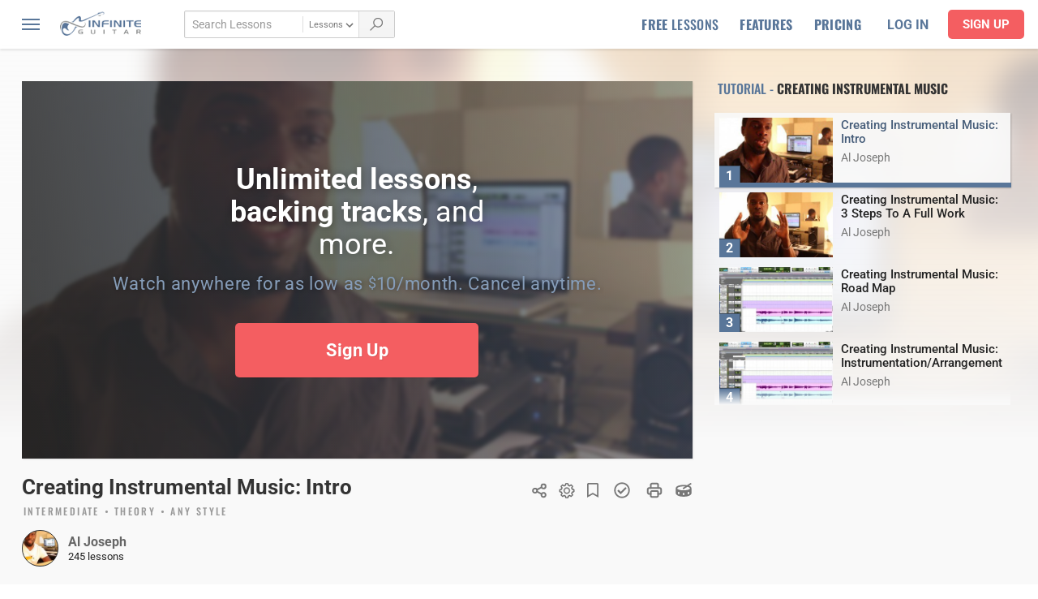

--- FILE ---
content_type: text/html; charset=UTF-8
request_url: https://www.infiniteguitar.com/guitar-lessons?lessonid=2663
body_size: 36060
content:
<!DOCTYPE html>
<html lang="en-US" class="no-js">
<head>

      <!-- Google Tag Manager -->
    <script data-type="lazy" data-src="[data-uri]"></script>
    <!-- End Google Tag Manager -->
  

  <meta charset="UTF-8">
  <link rel="profile" href="https://gmpg.org/xfn/11">
  
  <meta name="viewport" content="width=device-width,minimum-scale=1,initial-scale=1">
  <link rel="stylesheet" href="/css/main.css?v=1748838416">

  
  
  <style type="text/css">@font-face {font-family:Oswald;font-style:normal;font-weight:300;src:url(/cf-fonts/v/oswald/5.0.18/latin-ext/wght/normal.woff2);unicode-range:U+0100-02AF,U+0304,U+0308,U+0329,U+1E00-1E9F,U+1EF2-1EFF,U+2020,U+20A0-20AB,U+20AD-20CF,U+2113,U+2C60-2C7F,U+A720-A7FF;font-display:swap;}@font-face {font-family:Oswald;font-style:normal;font-weight:300;src:url(/cf-fonts/v/oswald/5.0.18/vietnamese/wght/normal.woff2);unicode-range:U+0102-0103,U+0110-0111,U+0128-0129,U+0168-0169,U+01A0-01A1,U+01AF-01B0,U+0300-0301,U+0303-0304,U+0308-0309,U+0323,U+0329,U+1EA0-1EF9,U+20AB;font-display:swap;}@font-face {font-family:Oswald;font-style:normal;font-weight:300;src:url(/cf-fonts/v/oswald/5.0.18/latin/wght/normal.woff2);unicode-range:U+0000-00FF,U+0131,U+0152-0153,U+02BB-02BC,U+02C6,U+02DA,U+02DC,U+0304,U+0308,U+0329,U+2000-206F,U+2074,U+20AC,U+2122,U+2191,U+2193,U+2212,U+2215,U+FEFF,U+FFFD;font-display:swap;}@font-face {font-family:Oswald;font-style:normal;font-weight:300;src:url(/cf-fonts/v/oswald/5.0.18/cyrillic-ext/wght/normal.woff2);unicode-range:U+0460-052F,U+1C80-1C88,U+20B4,U+2DE0-2DFF,U+A640-A69F,U+FE2E-FE2F;font-display:swap;}@font-face {font-family:Oswald;font-style:normal;font-weight:300;src:url(/cf-fonts/v/oswald/5.0.18/cyrillic/wght/normal.woff2);unicode-range:U+0301,U+0400-045F,U+0490-0491,U+04B0-04B1,U+2116;font-display:swap;}@font-face {font-family:Oswald;font-style:normal;font-weight:500;src:url(/cf-fonts/v/oswald/5.0.18/latin-ext/wght/normal.woff2);unicode-range:U+0100-02AF,U+0304,U+0308,U+0329,U+1E00-1E9F,U+1EF2-1EFF,U+2020,U+20A0-20AB,U+20AD-20CF,U+2113,U+2C60-2C7F,U+A720-A7FF;font-display:swap;}@font-face {font-family:Oswald;font-style:normal;font-weight:500;src:url(/cf-fonts/v/oswald/5.0.18/latin/wght/normal.woff2);unicode-range:U+0000-00FF,U+0131,U+0152-0153,U+02BB-02BC,U+02C6,U+02DA,U+02DC,U+0304,U+0308,U+0329,U+2000-206F,U+2074,U+20AC,U+2122,U+2191,U+2193,U+2212,U+2215,U+FEFF,U+FFFD;font-display:swap;}@font-face {font-family:Oswald;font-style:normal;font-weight:500;src:url(/cf-fonts/v/oswald/5.0.18/cyrillic-ext/wght/normal.woff2);unicode-range:U+0460-052F,U+1C80-1C88,U+20B4,U+2DE0-2DFF,U+A640-A69F,U+FE2E-FE2F;font-display:swap;}@font-face {font-family:Oswald;font-style:normal;font-weight:500;src:url(/cf-fonts/v/oswald/5.0.18/vietnamese/wght/normal.woff2);unicode-range:U+0102-0103,U+0110-0111,U+0128-0129,U+0168-0169,U+01A0-01A1,U+01AF-01B0,U+0300-0301,U+0303-0304,U+0308-0309,U+0323,U+0329,U+1EA0-1EF9,U+20AB;font-display:swap;}@font-face {font-family:Oswald;font-style:normal;font-weight:500;src:url(/cf-fonts/v/oswald/5.0.18/cyrillic/wght/normal.woff2);unicode-range:U+0301,U+0400-045F,U+0490-0491,U+04B0-04B1,U+2116;font-display:swap;}@font-face {font-family:Oswald;font-style:normal;font-weight:700;src:url(/cf-fonts/v/oswald/5.0.18/latin-ext/wght/normal.woff2);unicode-range:U+0100-02AF,U+0304,U+0308,U+0329,U+1E00-1E9F,U+1EF2-1EFF,U+2020,U+20A0-20AB,U+20AD-20CF,U+2113,U+2C60-2C7F,U+A720-A7FF;font-display:swap;}@font-face {font-family:Oswald;font-style:normal;font-weight:700;src:url(/cf-fonts/v/oswald/5.0.18/cyrillic-ext/wght/normal.woff2);unicode-range:U+0460-052F,U+1C80-1C88,U+20B4,U+2DE0-2DFF,U+A640-A69F,U+FE2E-FE2F;font-display:swap;}@font-face {font-family:Oswald;font-style:normal;font-weight:700;src:url(/cf-fonts/v/oswald/5.0.18/latin/wght/normal.woff2);unicode-range:U+0000-00FF,U+0131,U+0152-0153,U+02BB-02BC,U+02C6,U+02DA,U+02DC,U+0304,U+0308,U+0329,U+2000-206F,U+2074,U+20AC,U+2122,U+2191,U+2193,U+2212,U+2215,U+FEFF,U+FFFD;font-display:swap;}@font-face {font-family:Oswald;font-style:normal;font-weight:700;src:url(/cf-fonts/v/oswald/5.0.18/vietnamese/wght/normal.woff2);unicode-range:U+0102-0103,U+0110-0111,U+0128-0129,U+0168-0169,U+01A0-01A1,U+01AF-01B0,U+0300-0301,U+0303-0304,U+0308-0309,U+0323,U+0329,U+1EA0-1EF9,U+20AB;font-display:swap;}@font-face {font-family:Oswald;font-style:normal;font-weight:700;src:url(/cf-fonts/v/oswald/5.0.18/cyrillic/wght/normal.woff2);unicode-range:U+0301,U+0400-045F,U+0490-0491,U+04B0-04B1,U+2116;font-display:swap;}@font-face {font-family:Roboto;font-style:normal;font-weight:400;src:url(/cf-fonts/s/roboto/5.0.11/latin-ext/400/normal.woff2);unicode-range:U+0100-02AF,U+0304,U+0308,U+0329,U+1E00-1E9F,U+1EF2-1EFF,U+2020,U+20A0-20AB,U+20AD-20CF,U+2113,U+2C60-2C7F,U+A720-A7FF;font-display:swap;}@font-face {font-family:Roboto;font-style:normal;font-weight:400;src:url(/cf-fonts/s/roboto/5.0.11/cyrillic/400/normal.woff2);unicode-range:U+0301,U+0400-045F,U+0490-0491,U+04B0-04B1,U+2116;font-display:swap;}@font-face {font-family:Roboto;font-style:normal;font-weight:400;src:url(/cf-fonts/s/roboto/5.0.11/greek/400/normal.woff2);unicode-range:U+0370-03FF;font-display:swap;}@font-face {font-family:Roboto;font-style:normal;font-weight:400;src:url(/cf-fonts/s/roboto/5.0.11/latin/400/normal.woff2);unicode-range:U+0000-00FF,U+0131,U+0152-0153,U+02BB-02BC,U+02C6,U+02DA,U+02DC,U+0304,U+0308,U+0329,U+2000-206F,U+2074,U+20AC,U+2122,U+2191,U+2193,U+2212,U+2215,U+FEFF,U+FFFD;font-display:swap;}@font-face {font-family:Roboto;font-style:normal;font-weight:400;src:url(/cf-fonts/s/roboto/5.0.11/greek-ext/400/normal.woff2);unicode-range:U+1F00-1FFF;font-display:swap;}@font-face {font-family:Roboto;font-style:normal;font-weight:400;src:url(/cf-fonts/s/roboto/5.0.11/vietnamese/400/normal.woff2);unicode-range:U+0102-0103,U+0110-0111,U+0128-0129,U+0168-0169,U+01A0-01A1,U+01AF-01B0,U+0300-0301,U+0303-0304,U+0308-0309,U+0323,U+0329,U+1EA0-1EF9,U+20AB;font-display:swap;}@font-face {font-family:Roboto;font-style:normal;font-weight:400;src:url(/cf-fonts/s/roboto/5.0.11/cyrillic-ext/400/normal.woff2);unicode-range:U+0460-052F,U+1C80-1C88,U+20B4,U+2DE0-2DFF,U+A640-A69F,U+FE2E-FE2F;font-display:swap;}@font-face {font-family:Roboto;font-style:normal;font-weight:500;src:url(/cf-fonts/s/roboto/5.0.11/vietnamese/500/normal.woff2);unicode-range:U+0102-0103,U+0110-0111,U+0128-0129,U+0168-0169,U+01A0-01A1,U+01AF-01B0,U+0300-0301,U+0303-0304,U+0308-0309,U+0323,U+0329,U+1EA0-1EF9,U+20AB;font-display:swap;}@font-face {font-family:Roboto;font-style:normal;font-weight:500;src:url(/cf-fonts/s/roboto/5.0.11/greek-ext/500/normal.woff2);unicode-range:U+1F00-1FFF;font-display:swap;}@font-face {font-family:Roboto;font-style:normal;font-weight:500;src:url(/cf-fonts/s/roboto/5.0.11/cyrillic-ext/500/normal.woff2);unicode-range:U+0460-052F,U+1C80-1C88,U+20B4,U+2DE0-2DFF,U+A640-A69F,U+FE2E-FE2F;font-display:swap;}@font-face {font-family:Roboto;font-style:normal;font-weight:500;src:url(/cf-fonts/s/roboto/5.0.11/cyrillic/500/normal.woff2);unicode-range:U+0301,U+0400-045F,U+0490-0491,U+04B0-04B1,U+2116;font-display:swap;}@font-face {font-family:Roboto;font-style:normal;font-weight:500;src:url(/cf-fonts/s/roboto/5.0.11/latin/500/normal.woff2);unicode-range:U+0000-00FF,U+0131,U+0152-0153,U+02BB-02BC,U+02C6,U+02DA,U+02DC,U+0304,U+0308,U+0329,U+2000-206F,U+2074,U+20AC,U+2122,U+2191,U+2193,U+2212,U+2215,U+FEFF,U+FFFD;font-display:swap;}@font-face {font-family:Roboto;font-style:normal;font-weight:500;src:url(/cf-fonts/s/roboto/5.0.11/greek/500/normal.woff2);unicode-range:U+0370-03FF;font-display:swap;}@font-face {font-family:Roboto;font-style:normal;font-weight:500;src:url(/cf-fonts/s/roboto/5.0.11/latin-ext/500/normal.woff2);unicode-range:U+0100-02AF,U+0304,U+0308,U+0329,U+1E00-1E9F,U+1EF2-1EFF,U+2020,U+20A0-20AB,U+20AD-20CF,U+2113,U+2C60-2C7F,U+A720-A7FF;font-display:swap;}@font-face {font-family:Roboto;font-style:normal;font-weight:700;src:url(/cf-fonts/s/roboto/5.0.11/latin/700/normal.woff2);unicode-range:U+0000-00FF,U+0131,U+0152-0153,U+02BB-02BC,U+02C6,U+02DA,U+02DC,U+0304,U+0308,U+0329,U+2000-206F,U+2074,U+20AC,U+2122,U+2191,U+2193,U+2212,U+2215,U+FEFF,U+FFFD;font-display:swap;}@font-face {font-family:Roboto;font-style:normal;font-weight:700;src:url(/cf-fonts/s/roboto/5.0.11/latin-ext/700/normal.woff2);unicode-range:U+0100-02AF,U+0304,U+0308,U+0329,U+1E00-1E9F,U+1EF2-1EFF,U+2020,U+20A0-20AB,U+20AD-20CF,U+2113,U+2C60-2C7F,U+A720-A7FF;font-display:swap;}@font-face {font-family:Roboto;font-style:normal;font-weight:700;src:url(/cf-fonts/s/roboto/5.0.11/cyrillic-ext/700/normal.woff2);unicode-range:U+0460-052F,U+1C80-1C88,U+20B4,U+2DE0-2DFF,U+A640-A69F,U+FE2E-FE2F;font-display:swap;}@font-face {font-family:Roboto;font-style:normal;font-weight:700;src:url(/cf-fonts/s/roboto/5.0.11/vietnamese/700/normal.woff2);unicode-range:U+0102-0103,U+0110-0111,U+0128-0129,U+0168-0169,U+01A0-01A1,U+01AF-01B0,U+0300-0301,U+0303-0304,U+0308-0309,U+0323,U+0329,U+1EA0-1EF9,U+20AB;font-display:swap;}@font-face {font-family:Roboto;font-style:normal;font-weight:700;src:url(/cf-fonts/s/roboto/5.0.11/cyrillic/700/normal.woff2);unicode-range:U+0301,U+0400-045F,U+0490-0491,U+04B0-04B1,U+2116;font-display:swap;}@font-face {font-family:Roboto;font-style:normal;font-weight:700;src:url(/cf-fonts/s/roboto/5.0.11/greek/700/normal.woff2);unicode-range:U+0370-03FF;font-display:swap;}@font-face {font-family:Roboto;font-style:normal;font-weight:700;src:url(/cf-fonts/s/roboto/5.0.11/greek-ext/700/normal.woff2);unicode-range:U+1F00-1FFF;font-display:swap;}</style>

  <link href="/js/vendor/videojs/skins/flow/videojs.css?v=1748838416" rel="stylesheet" type="text/css" /><link rel="stylesheet" href="/css/pages/guitar-lessons.css?v=1748838416"><link href="/js/vendor/videojs/skins/nuevo/videojs-vtt-thumbnails.css?v=1748838416" rel="stylesheet" type="text/css" /><link href="/css/conversion-progress.css?v=1748838416" rel="stylesheet" type="text/css" defer />
  
  <!--icons-->
  <link rel="apple-touch-icon" sizes="180x180" href="/images/favicon/apple-touch-icon.png">
  <link rel="icon" type="image/png" sizes="32x32" href="/images/favicon/favicon-32x32.png">
  <link rel="icon" type="image/png" sizes="16x16" href="/images/favicon/favicon-16x16.png">
  <link rel="manifest" href="/images/favicon/site.webmanifest">

  <meta name="facebook-domain-verification" content="z00esb0dquvritojhmwtaa5lckk6hs" />

  <script>(function(html){html.className = html.className.replace(/\bno-js\b/,'js')})(document.documentElement);</script>
<meta name='robots' content='index, follow, max-image-preview:large, max-snippet:-1, max-video-preview:-1' />
	<style>img:is([sizes="auto" i], [sizes^="auto," i]) { contain-intrinsic-size: 3000px 1500px }</style>
	
	<!-- This site is optimized with the Yoast SEO plugin v26.8 - https://yoast.com/product/yoast-seo-wordpress/ -->
	<title>Creating Instrumental Music: Intro | Guitar Lessons</title>
	<meta name="description" content="Creating Instrumental Music: Intro guitar lessons by Al Joseph - Creating any kind of music is a wonderful experience. That feeling of expressing yourself through music is just too addictive to comprehend. Although this is true, so man..." />
	<link rel="canonical" href="https://www.infiniteguitar.com/guitar-lessons?lessonid=2663" />
	<meta property="og:locale" content="en_US" />
	<meta property="og:type" content="article" />
	<meta property="og:title" content="Creating Instrumental Music | Al Joseph" />
	<meta property="og:description" content="Creating any kind of music is a wonderful experience. That feeling of expressing yourself through music is just too addictive to comprehend. Although this is true, so man..." />
	<meta property="og:url" content="https://www.infiniteguitar.com/guitar-lessons?lessonid=2663" />
	<meta property="og:site_name" content="Infinite Guitar" />
	<meta property="article:publisher" content="https://www.facebook.com/infiniteguitar" />
	<meta property="article:modified_time" content="2022-03-06T05:07:23+00:00" />
	<meta property="og:image" content="http://www.infiniteguitar.com/thumbnails/0007026/Intro_qtp2.jpg" />
	<meta property="og:image:width" content="680" />
	<meta property="og:image:height" content="355" />
	<meta property="og:image:type" content="image/jpeg" />
	<meta name="twitter:card" content="summary_large_image" />
	<meta name="twitter:site" content="@InfiniteGuitar" />
	<script type="application/ld+json" class="yoast-schema-graph">{"@context":"https://schema.org","@graph":[{"@type":"WebPage","@id":"https://www.infiniteguitar.com/guitar-lessons","url":"https://www.infiniteguitar.com/guitar-lessons","name":"Guitar Lessons - Infinite Guitar","isPartOf":{"@id":"https://www.infiniteguitar.com/#website"},"datePublished":"2019-12-12T00:20:30+00:00","dateModified":"2022-03-06T05:07:23+00:00","breadcrumb":{"@id":"https://www.infiniteguitar.com/guitar-lessons#breadcrumb"},"inLanguage":"en-US","potentialAction":[{"@type":"ReadAction","target":["https://www.infiniteguitar.com/guitar-lessons"]}]},{"@type":"BreadcrumbList","@id":"https://www.infiniteguitar.com/guitar-lessons#breadcrumb","itemListElement":[{"@type":"ListItem","position":1,"name":"Home","item":"https://www.infiniteguitar.com/"},{"@type":"ListItem","position":2,"name":"Guitar Lessons"}]},{"@type":"WebSite","@id":"https://www.infiniteguitar.com/#website","url":"https://www.infiniteguitar.com/","name":"Infinite Guitar","description":"","publisher":{"@id":"https://www.infiniteguitar.com/#organization"},"potentialAction":[{"@type":"SearchAction","target":{"@type":"EntryPoint","urlTemplate":"https://www.infiniteguitar.com/?s={search_term_string}"},"query-input":{"@type":"PropertyValueSpecification","valueRequired":true,"valueName":"search_term_string"}}],"inLanguage":"en-US"},{"@type":"Organization","@id":"https://www.infiniteguitar.com/#organization","name":"Infinite Guitar","url":"https://www.infiniteguitar.com/","logo":{"@type":"ImageObject","inLanguage":"en-US","@id":"https://www.infiniteguitar.com/#/schema/logo/image/","url":"https://www.infiniteguitar.com/wp-content/uploads/2016/12/iglogo7.png","contentUrl":"https://www.infiniteguitar.com/wp-content/uploads/2016/12/iglogo7.png","width":400,"height":400,"caption":"Infinite Guitar"},"image":{"@id":"https://www.infiniteguitar.com/#/schema/logo/image/"},"sameAs":["https://www.facebook.com/infiniteguitar","https://x.com/InfiniteGuitar","https://www.instagram.com/infiniteguitar/","https://www.pinterest.com/infiniteguitar1/","https://www.youtube.com/user/infiniteguitardotcom"]}]}</script>
	<!-- / Yoast SEO plugin. -->


<link rel='dns-prefetch' href='//ajax.googleapis.com' />
<link rel='dns-prefetch' href='//www.google.com' />
<link rel="alternate" type="application/rss+xml" title="Infinite Guitar &raquo; Feed" href="https://www.infiniteguitar.com/feed" />
<style id='classic-theme-styles-inline-css' type='text/css'>
/*! This file is auto-generated */
.wp-block-button__link{color:#fff;background-color:#32373c;border-radius:9999px;box-shadow:none;text-decoration:none;padding:calc(.667em + 2px) calc(1.333em + 2px);font-size:1.125em}.wp-block-file__button{background:#32373c;color:#fff;text-decoration:none}
</style>
<link rel='stylesheet' id='mailster-form-style-css' href='https://www.infiniteguitar.com/wp-content/plugins/mailster/build/form/style-index.css?ver=6.8.3' type='text/css' media='all' />
<style id='filebird-block-filebird-gallery-style-inline-css' type='text/css'>
ul.filebird-block-filebird-gallery{margin:auto!important;padding:0!important;width:100%}ul.filebird-block-filebird-gallery.layout-grid{display:grid;grid-gap:20px;align-items:stretch;grid-template-columns:repeat(var(--columns),1fr);justify-items:stretch}ul.filebird-block-filebird-gallery.layout-grid li img{border:1px solid #ccc;box-shadow:2px 2px 6px 0 rgba(0,0,0,.3);height:100%;max-width:100%;-o-object-fit:cover;object-fit:cover;width:100%}ul.filebird-block-filebird-gallery.layout-masonry{-moz-column-count:var(--columns);-moz-column-gap:var(--space);column-gap:var(--space);-moz-column-width:var(--min-width);columns:var(--min-width) var(--columns);display:block;overflow:auto}ul.filebird-block-filebird-gallery.layout-masonry li{margin-bottom:var(--space)}ul.filebird-block-filebird-gallery li{list-style:none}ul.filebird-block-filebird-gallery li figure{height:100%;margin:0;padding:0;position:relative;width:100%}ul.filebird-block-filebird-gallery li figure figcaption{background:linear-gradient(0deg,rgba(0,0,0,.7),rgba(0,0,0,.3) 70%,transparent);bottom:0;box-sizing:border-box;color:#fff;font-size:.8em;margin:0;max-height:100%;overflow:auto;padding:3em .77em .7em;position:absolute;text-align:center;width:100%;z-index:2}ul.filebird-block-filebird-gallery li figure figcaption a{color:inherit}.fb-block-hover-animation-zoomIn figure{overflow:hidden}.fb-block-hover-animation-zoomIn figure img{transform:scale(1);transition:.3s ease-in-out}.fb-block-hover-animation-zoomIn figure:hover img{transform:scale(1.3)}.fb-block-hover-animation-shine figure{overflow:hidden;position:relative}.fb-block-hover-animation-shine figure:before{background:linear-gradient(90deg,hsla(0,0%,100%,0) 0,hsla(0,0%,100%,.3));content:"";display:block;height:100%;left:-75%;position:absolute;top:0;transform:skewX(-25deg);width:50%;z-index:2}.fb-block-hover-animation-shine figure:hover:before{animation:shine .75s}@keyframes shine{to{left:125%}}.fb-block-hover-animation-opacity figure{overflow:hidden}.fb-block-hover-animation-opacity figure img{opacity:1;transition:.3s ease-in-out}.fb-block-hover-animation-opacity figure:hover img{opacity:.5}.fb-block-hover-animation-grayscale figure img{filter:grayscale(100%);transition:.3s ease-in-out}.fb-block-hover-animation-grayscale figure:hover img{filter:grayscale(0)}

</style>
<style id='global-styles-inline-css' type='text/css'>
:root{--wp--preset--aspect-ratio--square: 1;--wp--preset--aspect-ratio--4-3: 4/3;--wp--preset--aspect-ratio--3-4: 3/4;--wp--preset--aspect-ratio--3-2: 3/2;--wp--preset--aspect-ratio--2-3: 2/3;--wp--preset--aspect-ratio--16-9: 16/9;--wp--preset--aspect-ratio--9-16: 9/16;--wp--preset--color--black: #000000;--wp--preset--color--cyan-bluish-gray: #abb8c3;--wp--preset--color--white: #ffffff;--wp--preset--color--pale-pink: #f78da7;--wp--preset--color--vivid-red: #cf2e2e;--wp--preset--color--luminous-vivid-orange: #ff6900;--wp--preset--color--luminous-vivid-amber: #fcb900;--wp--preset--color--light-green-cyan: #7bdcb5;--wp--preset--color--vivid-green-cyan: #00d084;--wp--preset--color--pale-cyan-blue: #8ed1fc;--wp--preset--color--vivid-cyan-blue: #0693e3;--wp--preset--color--vivid-purple: #9b51e0;--wp--preset--gradient--vivid-cyan-blue-to-vivid-purple: linear-gradient(135deg,rgba(6,147,227,1) 0%,rgb(155,81,224) 100%);--wp--preset--gradient--light-green-cyan-to-vivid-green-cyan: linear-gradient(135deg,rgb(122,220,180) 0%,rgb(0,208,130) 100%);--wp--preset--gradient--luminous-vivid-amber-to-luminous-vivid-orange: linear-gradient(135deg,rgba(252,185,0,1) 0%,rgba(255,105,0,1) 100%);--wp--preset--gradient--luminous-vivid-orange-to-vivid-red: linear-gradient(135deg,rgba(255,105,0,1) 0%,rgb(207,46,46) 100%);--wp--preset--gradient--very-light-gray-to-cyan-bluish-gray: linear-gradient(135deg,rgb(238,238,238) 0%,rgb(169,184,195) 100%);--wp--preset--gradient--cool-to-warm-spectrum: linear-gradient(135deg,rgb(74,234,220) 0%,rgb(151,120,209) 20%,rgb(207,42,186) 40%,rgb(238,44,130) 60%,rgb(251,105,98) 80%,rgb(254,248,76) 100%);--wp--preset--gradient--blush-light-purple: linear-gradient(135deg,rgb(255,206,236) 0%,rgb(152,150,240) 100%);--wp--preset--gradient--blush-bordeaux: linear-gradient(135deg,rgb(254,205,165) 0%,rgb(254,45,45) 50%,rgb(107,0,62) 100%);--wp--preset--gradient--luminous-dusk: linear-gradient(135deg,rgb(255,203,112) 0%,rgb(199,81,192) 50%,rgb(65,88,208) 100%);--wp--preset--gradient--pale-ocean: linear-gradient(135deg,rgb(255,245,203) 0%,rgb(182,227,212) 50%,rgb(51,167,181) 100%);--wp--preset--gradient--electric-grass: linear-gradient(135deg,rgb(202,248,128) 0%,rgb(113,206,126) 100%);--wp--preset--gradient--midnight: linear-gradient(135deg,rgb(2,3,129) 0%,rgb(40,116,252) 100%);--wp--preset--font-size--small: 13px;--wp--preset--font-size--medium: 20px;--wp--preset--font-size--large: 36px;--wp--preset--font-size--x-large: 42px;--wp--preset--spacing--20: 0.44rem;--wp--preset--spacing--30: 0.67rem;--wp--preset--spacing--40: 1rem;--wp--preset--spacing--50: 1.5rem;--wp--preset--spacing--60: 2.25rem;--wp--preset--spacing--70: 3.38rem;--wp--preset--spacing--80: 5.06rem;--wp--preset--shadow--natural: 6px 6px 9px rgba(0, 0, 0, 0.2);--wp--preset--shadow--deep: 12px 12px 50px rgba(0, 0, 0, 0.4);--wp--preset--shadow--sharp: 6px 6px 0px rgba(0, 0, 0, 0.2);--wp--preset--shadow--outlined: 6px 6px 0px -3px rgba(255, 255, 255, 1), 6px 6px rgba(0, 0, 0, 1);--wp--preset--shadow--crisp: 6px 6px 0px rgba(0, 0, 0, 1);}:where(.is-layout-flex){gap: 0.5em;}:where(.is-layout-grid){gap: 0.5em;}body .is-layout-flex{display: flex;}.is-layout-flex{flex-wrap: wrap;align-items: center;}.is-layout-flex > :is(*, div){margin: 0;}body .is-layout-grid{display: grid;}.is-layout-grid > :is(*, div){margin: 0;}:where(.wp-block-columns.is-layout-flex){gap: 2em;}:where(.wp-block-columns.is-layout-grid){gap: 2em;}:where(.wp-block-post-template.is-layout-flex){gap: 1.25em;}:where(.wp-block-post-template.is-layout-grid){gap: 1.25em;}.has-black-color{color: var(--wp--preset--color--black) !important;}.has-cyan-bluish-gray-color{color: var(--wp--preset--color--cyan-bluish-gray) !important;}.has-white-color{color: var(--wp--preset--color--white) !important;}.has-pale-pink-color{color: var(--wp--preset--color--pale-pink) !important;}.has-vivid-red-color{color: var(--wp--preset--color--vivid-red) !important;}.has-luminous-vivid-orange-color{color: var(--wp--preset--color--luminous-vivid-orange) !important;}.has-luminous-vivid-amber-color{color: var(--wp--preset--color--luminous-vivid-amber) !important;}.has-light-green-cyan-color{color: var(--wp--preset--color--light-green-cyan) !important;}.has-vivid-green-cyan-color{color: var(--wp--preset--color--vivid-green-cyan) !important;}.has-pale-cyan-blue-color{color: var(--wp--preset--color--pale-cyan-blue) !important;}.has-vivid-cyan-blue-color{color: var(--wp--preset--color--vivid-cyan-blue) !important;}.has-vivid-purple-color{color: var(--wp--preset--color--vivid-purple) !important;}.has-black-background-color{background-color: var(--wp--preset--color--black) !important;}.has-cyan-bluish-gray-background-color{background-color: var(--wp--preset--color--cyan-bluish-gray) !important;}.has-white-background-color{background-color: var(--wp--preset--color--white) !important;}.has-pale-pink-background-color{background-color: var(--wp--preset--color--pale-pink) !important;}.has-vivid-red-background-color{background-color: var(--wp--preset--color--vivid-red) !important;}.has-luminous-vivid-orange-background-color{background-color: var(--wp--preset--color--luminous-vivid-orange) !important;}.has-luminous-vivid-amber-background-color{background-color: var(--wp--preset--color--luminous-vivid-amber) !important;}.has-light-green-cyan-background-color{background-color: var(--wp--preset--color--light-green-cyan) !important;}.has-vivid-green-cyan-background-color{background-color: var(--wp--preset--color--vivid-green-cyan) !important;}.has-pale-cyan-blue-background-color{background-color: var(--wp--preset--color--pale-cyan-blue) !important;}.has-vivid-cyan-blue-background-color{background-color: var(--wp--preset--color--vivid-cyan-blue) !important;}.has-vivid-purple-background-color{background-color: var(--wp--preset--color--vivid-purple) !important;}.has-black-border-color{border-color: var(--wp--preset--color--black) !important;}.has-cyan-bluish-gray-border-color{border-color: var(--wp--preset--color--cyan-bluish-gray) !important;}.has-white-border-color{border-color: var(--wp--preset--color--white) !important;}.has-pale-pink-border-color{border-color: var(--wp--preset--color--pale-pink) !important;}.has-vivid-red-border-color{border-color: var(--wp--preset--color--vivid-red) !important;}.has-luminous-vivid-orange-border-color{border-color: var(--wp--preset--color--luminous-vivid-orange) !important;}.has-luminous-vivid-amber-border-color{border-color: var(--wp--preset--color--luminous-vivid-amber) !important;}.has-light-green-cyan-border-color{border-color: var(--wp--preset--color--light-green-cyan) !important;}.has-vivid-green-cyan-border-color{border-color: var(--wp--preset--color--vivid-green-cyan) !important;}.has-pale-cyan-blue-border-color{border-color: var(--wp--preset--color--pale-cyan-blue) !important;}.has-vivid-cyan-blue-border-color{border-color: var(--wp--preset--color--vivid-cyan-blue) !important;}.has-vivid-purple-border-color{border-color: var(--wp--preset--color--vivid-purple) !important;}.has-vivid-cyan-blue-to-vivid-purple-gradient-background{background: var(--wp--preset--gradient--vivid-cyan-blue-to-vivid-purple) !important;}.has-light-green-cyan-to-vivid-green-cyan-gradient-background{background: var(--wp--preset--gradient--light-green-cyan-to-vivid-green-cyan) !important;}.has-luminous-vivid-amber-to-luminous-vivid-orange-gradient-background{background: var(--wp--preset--gradient--luminous-vivid-amber-to-luminous-vivid-orange) !important;}.has-luminous-vivid-orange-to-vivid-red-gradient-background{background: var(--wp--preset--gradient--luminous-vivid-orange-to-vivid-red) !important;}.has-very-light-gray-to-cyan-bluish-gray-gradient-background{background: var(--wp--preset--gradient--very-light-gray-to-cyan-bluish-gray) !important;}.has-cool-to-warm-spectrum-gradient-background{background: var(--wp--preset--gradient--cool-to-warm-spectrum) !important;}.has-blush-light-purple-gradient-background{background: var(--wp--preset--gradient--blush-light-purple) !important;}.has-blush-bordeaux-gradient-background{background: var(--wp--preset--gradient--blush-bordeaux) !important;}.has-luminous-dusk-gradient-background{background: var(--wp--preset--gradient--luminous-dusk) !important;}.has-pale-ocean-gradient-background{background: var(--wp--preset--gradient--pale-ocean) !important;}.has-electric-grass-gradient-background{background: var(--wp--preset--gradient--electric-grass) !important;}.has-midnight-gradient-background{background: var(--wp--preset--gradient--midnight) !important;}.has-small-font-size{font-size: var(--wp--preset--font-size--small) !important;}.has-medium-font-size{font-size: var(--wp--preset--font-size--medium) !important;}.has-large-font-size{font-size: var(--wp--preset--font-size--large) !important;}.has-x-large-font-size{font-size: var(--wp--preset--font-size--x-large) !important;}
:where(.wp-block-post-template.is-layout-flex){gap: 1.25em;}:where(.wp-block-post-template.is-layout-grid){gap: 1.25em;}
:where(.wp-block-columns.is-layout-flex){gap: 2em;}:where(.wp-block-columns.is-layout-grid){gap: 2em;}
:root :where(.wp-block-pullquote){font-size: 1.5em;line-height: 1.6;}
</style>
<link rel='stylesheet' id='pmpro_frontend_base-css' href='https://www.infiniteguitar.com/wp-content/plugins/paid-memberships-pro/css/frontend/base.css?ver=3.4.6' type='text/css' media='all' />
<link rel='stylesheet' id='pmpro_frontend_variation_1-css' href='https://www.infiniteguitar.com/wp-content/plugins/paid-memberships-pro/css/frontend/variation_1.css?ver=3.4.6' type='text/css' media='all' />
<link rel='stylesheet' id='select2-css' href='https://www.infiniteguitar.com/wp-content/plugins/paid-memberships-pro/css/select2.min.css?ver=4.1.0-beta.0' type='text/css' media='screen' />
<link rel='stylesheet' id='after-share-actions-css-css' href='https://www.infiniteguitar.com/wp-content/plugins/easy-social-share-buttons3/assets/modules/after-share-actions.css?ver=10.5' type='text/css' media='all' />
<link rel='stylesheet' id='subscribe-forms-css-css' href='https://www.infiniteguitar.com/wp-content/plugins/easy-social-share-buttons3/assets/modules/subscribe-forms.min.css?ver=10.5' type='text/css' media='all' />
<link rel='stylesheet' id='click2tweet-css-css' href='https://www.infiniteguitar.com/wp-content/plugins/easy-social-share-buttons3/assets/modules/click-to-tweet.min.css?ver=10.5' type='text/css' media='all' />
<link rel='stylesheet' id='easy-social-share-buttons-css' href='https://www.infiniteguitar.com/wp-content/plugins/easy-social-share-buttons3/assets/css/easy-social-share-buttons-slim.min.css?ver=10.5' type='text/css' media='all' />
<link rel='stylesheet' id='tvo-frontend-css' href='https://www.infiniteguitar.com/wp-content/plugins/thrive-ovation/tcb-bridge/frontend/css/frontend.css?ver=6.8.3' type='text/css' media='all' />
<script type="text/javascript">
            window._nslDOMReady = (function () {
                const executedCallbacks = new Set();
            
                return function (callback) {
                    /**
                    * Third parties might dispatch DOMContentLoaded events, so we need to ensure that we only run our callback once!
                    */
                    if (executedCallbacks.has(callback)) return;
            
                    const wrappedCallback = function () {
                        if (executedCallbacks.has(callback)) return;
                        executedCallbacks.add(callback);
                        callback();
                    };
            
                    if (document.readyState === "complete" || document.readyState === "interactive") {
                        wrappedCallback();
                    } else {
                        document.addEventListener("DOMContentLoaded", wrappedCallback);
                    }
                };
            })();
        </script>
<!--

SCRIPT IDs:
jquery
wp-tinymce
select2
tve-dash-frontend
tve-dash-recaptcha
gforms_recaptcha_recaptcha
gforms_recaptcha_frontend
display-testimonials-tcb

STYLE IDs:
classic-theme-styles
mailster-form-style
mailster-homepage-style
mailster-homepage-context-style
filebird-block-filebird-gallery-style
global-styles
pmpro_frontend_base
pmpro_frontend_variation_1
select2
after-share-actions-css
subscribe-forms-css
click2tweet-css
easy-social-share-buttons
tvo-frontend

-->

<script type="text/javascript" src="https://ajax.googleapis.com/ajax/libs/jquery/3.4.1/jquery.min.js?ver=6.8.3" id="jquery-js"></script>
<script type="text/javascript" src="https://www.infiniteguitar.com/wp-includes/js/tinymce/tinymce.min.js?ver=49110-20250317" id="wp-tinymce-root-js"></script>
<script type="text/javascript" src="https://www.infiniteguitar.com/wp-includes/js/tinymce/plugins/compat3x/plugin.min.js?ver=49110-20250317" id="wp-tinymce-js"></script>
<script type="text/javascript" src="https://www.infiniteguitar.com/wp-content/plugins/paid-memberships-pro/js/select2.min.js?ver=4.1.0-beta.0" id="select2-js"></script>
<script type="text/javascript" src="https://www.google.com/recaptcha/api.js?render=6Lck9aMZAAAAAB42CuZsmvaxN95nHOYAekAIrd8_&amp;ver=10.6.1" id="tve-dash-recaptcha-js"></script>
<script type="text/javascript" src="https://www.infiniteguitar.com/wp-includes/js/imagesloaded.min.js?ver=5.0.0" id="imagesloaded-js"></script>
<script type="text/javascript" src="https://www.infiniteguitar.com/wp-includes/js/masonry.min.js?ver=4.2.2" id="masonry-js"></script>
<script type="text/javascript" src="https://www.infiniteguitar.com/wp-includes/js/jquery/jquery.masonry.min.js?ver=3.1.2b" id="jquery-masonry-js"></script>
<script type="text/javascript" src="https://www.infiniteguitar.com/wp-content/plugins/thrive-ovation/tcb-bridge/frontend/js/display-testimonials-tcb.min.js?ver=10.6.1" id="display-testimonials-tcb-js"></script>
<script id="essb-inline-js"></script><link rel="https://api.w.org/" href="https://www.infiniteguitar.com/wp-json/" /><link rel="alternate" title="JSON" type="application/json" href="https://www.infiniteguitar.com/wp-json/wp/v2/pages/51106" /><link rel="EditURI" type="application/rsd+xml" title="RSD" href="https://www.infiniteguitar.com/xmlrpc.php?rsd" />
<link rel='shortlink' href='https://www.infiniteguitar.com/?p=51106' />
<link rel="alternate" title="oEmbed (JSON)" type="application/json+oembed" href="https://www.infiniteguitar.com/wp-json/oembed/1.0/embed?url=https%3A%2F%2Fwww.infiniteguitar.com%2Fguitar-lessons" />
<link rel="alternate" title="oEmbed (XML)" type="text/xml+oembed" href="https://www.infiniteguitar.com/wp-json/oembed/1.0/embed?url=https%3A%2F%2Fwww.infiniteguitar.com%2Fguitar-lessons&#038;format=xml" />
<style id="pmpro_colors">:root {
	--pmpro--color--base: #ffffff;
	--pmpro--color--contrast: #222222;
	--pmpro--color--accent: #0c3d54;
	--pmpro--color--accent--variation: hsl( 199,75%,28.5% );
	--pmpro--color--border--variation: hsl( 0,0%,91% );
}</style><style type="text/css" id="tve_global_variables">:root{--tcb-color-0:rgb(255, 255, 255);--tcb-color-0-h:0;--tcb-color-0-s:0%;--tcb-color-0-l:100%;--tcb-color-0-a:1;--tcb-color-1:rgb(89, 118, 153);--tcb-color-1-h:212;--tcb-color-1-s:26%;--tcb-color-1-l:47%;--tcb-color-1-a:1;--tcb-color-2:rgb(89, 153, 149);--tcb-color-2-h:176;--tcb-color-2-s:26%;--tcb-color-2-l:47%;--tcb-color-2-a:1;--tcb-color-3:rgb(89, 153, 149);--tcb-color-3-h:176;--tcb-color-3-s:26%;--tcb-color-3-l:47%;--tcb-color-3-a:1;--tcb-color-4:rgb(244, 94, 97);--tcb-color-4-h:358;--tcb-color-4-s:87%;--tcb-color-4-l:66%;--tcb-color-4-a:1;--tcb-color-5:rgb(89, 118, 153);--tcb-color-5-h:212;--tcb-color-5-s:26%;--tcb-color-5-l:47%;--tcb-color-5-a:1;--tcb-background-author-image:url(https://www.infiniteguitar.com/wp-content/uploads/nsl_avatars/3deb1578da476615834be7c8a5b1ae75.jpg);--tcb-background-user-image:url();--tcb-background-featured-image-thumbnail:url(https://www.infiniteguitar.com/wp-content/plugins/thrive-visual-editor/editor/css/images/featured_image.png);}</style>		<script type="text/javascript">
		var AFFWP = AFFWP || {};
		AFFWP.referral_var = 'ref';
		AFFWP.expiration = 180;
		AFFWP.debug = 0;

		AFFWP.cookie_domain = 'infiniteguitar.com';

		AFFWP.referral_credit_last = 0;
		</script>
		<style>.affwp-leaderboard p{font-size:80%;color:#999;}</style>
				<style>#affwp-affiliate-dashboard-order-details td{vertical-align: top;}</style>
		
<script type="text/javascript">var essb_settings = {"ajax_url":"https:\/\/www.infiniteguitar.com\/wp-admin\/admin-ajax.php","essb3_nonce":"71c70432c9","essb3_plugin_url":"https:\/\/www.infiniteguitar.com\/wp-content\/plugins\/easy-social-share-buttons3","essb3_stats":true,"essb3_ga":true,"essb3_ga_ntg":false,"essb3_ga_mode":"simple","blog_url":"https:\/\/www.infiniteguitar.com\/","post_id":"51106","aftershare_networks":"","internal_stats":true};</script><style type="text/css" id="thrive-default-styles"></style><style type="text/css">div.nsl-container[data-align="left"] {
    text-align: left;
}

div.nsl-container[data-align="center"] {
    text-align: center;
}

div.nsl-container[data-align="right"] {
    text-align: right;
}


div.nsl-container div.nsl-container-buttons a[data-plugin="nsl"] {
    text-decoration: none;
    box-shadow: none;
    border: 0;
}

div.nsl-container .nsl-container-buttons {
    display: flex;
    padding: 5px 0;
}

div.nsl-container.nsl-container-block .nsl-container-buttons {
    display: inline-grid;
    grid-template-columns: minmax(145px, auto);
}

div.nsl-container-block-fullwidth .nsl-container-buttons {
    flex-flow: column;
    align-items: center;
}

div.nsl-container-block-fullwidth .nsl-container-buttons a,
div.nsl-container-block .nsl-container-buttons a {
    flex: 1 1 auto;
    display: block;
    margin: 5px 0;
    width: 100%;
}

div.nsl-container-inline {
    margin: -5px;
    text-align: left;
}

div.nsl-container-inline .nsl-container-buttons {
    justify-content: center;
    flex-wrap: wrap;
}

div.nsl-container-inline .nsl-container-buttons a {
    margin: 5px;
    display: inline-block;
}

div.nsl-container-grid .nsl-container-buttons {
    flex-flow: row;
    align-items: center;
    flex-wrap: wrap;
}

div.nsl-container-grid .nsl-container-buttons a {
    flex: 1 1 auto;
    display: block;
    margin: 5px;
    max-width: 280px;
    width: 100%;
}

@media only screen and (min-width: 650px) {
    div.nsl-container-grid .nsl-container-buttons a {
        width: auto;
    }
}

div.nsl-container .nsl-button {
    cursor: pointer;
    vertical-align: top;
    border-radius: 4px;
}

div.nsl-container .nsl-button-default {
    color: #fff;
    display: flex;
}

div.nsl-container .nsl-button-icon {
    display: inline-block;
}

div.nsl-container .nsl-button-svg-container {
    flex: 0 0 auto;
    padding: 8px;
    display: flex;
    align-items: center;
}

div.nsl-container svg {
    height: 24px;
    width: 24px;
    vertical-align: top;
}

div.nsl-container .nsl-button-default div.nsl-button-label-container {
    margin: 0 24px 0 12px;
    padding: 10px 0;
    font-family: Helvetica, Arial, sans-serif;
    font-size: 16px;
    line-height: 20px;
    letter-spacing: .25px;
    overflow: hidden;
    text-align: center;
    text-overflow: clip;
    white-space: nowrap;
    flex: 1 1 auto;
    -webkit-font-smoothing: antialiased;
    -moz-osx-font-smoothing: grayscale;
    text-transform: none;
    display: inline-block;
}

div.nsl-container .nsl-button-google[data-skin="light"] {
    box-shadow: inset 0 0 0 1px #747775;
    color: #1f1f1f;
}

div.nsl-container .nsl-button-google[data-skin="dark"] {
    box-shadow: inset 0 0 0 1px #8E918F;
    color: #E3E3E3;
}

div.nsl-container .nsl-button-google[data-skin="neutral"] {
    color: #1F1F1F;
}

div.nsl-container .nsl-button-google div.nsl-button-label-container {
    font-family: "Roboto Medium", Roboto, Helvetica, Arial, sans-serif;
}

div.nsl-container .nsl-button-apple .nsl-button-svg-container {
    padding: 0 6px;
}

div.nsl-container .nsl-button-apple .nsl-button-svg-container svg {
    height: 40px;
    width: auto;
}

div.nsl-container .nsl-button-apple[data-skin="light"] {
    color: #000;
    box-shadow: 0 0 0 1px #000;
}

div.nsl-container .nsl-button-facebook[data-skin="white"] {
    color: #000;
    box-shadow: inset 0 0 0 1px #000;
}

div.nsl-container .nsl-button-facebook[data-skin="light"] {
    color: #1877F2;
    box-shadow: inset 0 0 0 1px #1877F2;
}

div.nsl-container .nsl-button-spotify[data-skin="white"] {
    color: #191414;
    box-shadow: inset 0 0 0 1px #191414;
}

div.nsl-container .nsl-button-apple div.nsl-button-label-container {
    font-size: 17px;
    font-family: -apple-system, BlinkMacSystemFont, "Segoe UI", Roboto, Helvetica, Arial, sans-serif, "Apple Color Emoji", "Segoe UI Emoji", "Segoe UI Symbol";
}

div.nsl-container .nsl-button-slack div.nsl-button-label-container {
    font-size: 17px;
    font-family: -apple-system, BlinkMacSystemFont, "Segoe UI", Roboto, Helvetica, Arial, sans-serif, "Apple Color Emoji", "Segoe UI Emoji", "Segoe UI Symbol";
}

div.nsl-container .nsl-button-slack[data-skin="light"] {
    color: #000000;
    box-shadow: inset 0 0 0 1px #DDDDDD;
}

div.nsl-container .nsl-button-tiktok[data-skin="light"] {
    color: #161823;
    box-shadow: 0 0 0 1px rgba(22, 24, 35, 0.12);
}


div.nsl-container .nsl-button-kakao {
    color: rgba(0, 0, 0, 0.85);
}

.nsl-clear {
    clear: both;
}

.nsl-container {
    clear: both;
}

.nsl-disabled-provider .nsl-button {
    filter: grayscale(1);
    opacity: 0.8;
}

/*Button align start*/

div.nsl-container-inline[data-align="left"] .nsl-container-buttons {
    justify-content: flex-start;
}

div.nsl-container-inline[data-align="center"] .nsl-container-buttons {
    justify-content: center;
}

div.nsl-container-inline[data-align="right"] .nsl-container-buttons {
    justify-content: flex-end;
}


div.nsl-container-grid[data-align="left"] .nsl-container-buttons {
    justify-content: flex-start;
}

div.nsl-container-grid[data-align="center"] .nsl-container-buttons {
    justify-content: center;
}

div.nsl-container-grid[data-align="right"] .nsl-container-buttons {
    justify-content: flex-end;
}

div.nsl-container-grid[data-align="space-around"] .nsl-container-buttons {
    justify-content: space-around;
}

div.nsl-container-grid[data-align="space-between"] .nsl-container-buttons {
    justify-content: space-between;
}

/* Button align end*/

/* Redirect */

#nsl-redirect-overlay {
    display: flex;
    flex-direction: column;
    justify-content: center;
    align-items: center;
    position: fixed;
    z-index: 1000000;
    left: 0;
    top: 0;
    width: 100%;
    height: 100%;
    backdrop-filter: blur(1px);
    background-color: RGBA(0, 0, 0, .32);;
}

#nsl-redirect-overlay-container {
    display: flex;
    flex-direction: column;
    justify-content: center;
    align-items: center;
    background-color: white;
    padding: 30px;
    border-radius: 10px;
}

#nsl-redirect-overlay-spinner {
    content: '';
    display: block;
    margin: 20px;
    border: 9px solid RGBA(0, 0, 0, .6);
    border-top: 9px solid #fff;
    border-radius: 50%;
    box-shadow: inset 0 0 0 1px RGBA(0, 0, 0, .6), 0 0 0 1px RGBA(0, 0, 0, .6);
    width: 40px;
    height: 40px;
    animation: nsl-loader-spin 2s linear infinite;
}

@keyframes nsl-loader-spin {
    0% {
        transform: rotate(0deg)
    }
    to {
        transform: rotate(360deg)
    }
}

#nsl-redirect-overlay-title {
    font-family: -apple-system, BlinkMacSystemFont, "Segoe UI", Roboto, Oxygen-Sans, Ubuntu, Cantarell, "Helvetica Neue", sans-serif;
    font-size: 18px;
    font-weight: bold;
    color: #3C434A;
}

#nsl-redirect-overlay-text {
    font-family: -apple-system, BlinkMacSystemFont, "Segoe UI", Roboto, Oxygen-Sans, Ubuntu, Cantarell, "Helvetica Neue", sans-serif;
    text-align: center;
    font-size: 14px;
    color: #3C434A;
}

/* Redirect END*/</style><style type="text/css">/* Notice fallback */
#nsl-notices-fallback {
    position: fixed;
    right: 10px;
    top: 10px;
    z-index: 10000;
}

.admin-bar #nsl-notices-fallback {
    top: 42px;
}

#nsl-notices-fallback > div {
    position: relative;
    background: #fff;
    border-left: 4px solid #fff;
    box-shadow: 0 1px 1px 0 rgba(0, 0, 0, .1);
    margin: 5px 15px 2px;
    padding: 1px 20px;
}

#nsl-notices-fallback > div.error {
    display: block;
    border-left-color: #dc3232;
}

#nsl-notices-fallback > div.updated {
    display: block;
    border-left-color: #46b450;
}

#nsl-notices-fallback p {
    margin: .5em 0;
    padding: 2px;
}

#nsl-notices-fallback > div:after {
    position: absolute;
    right: 5px;
    top: 5px;
    content: '\00d7';
    display: block;
    height: 16px;
    width: 16px;
    line-height: 16px;
    text-align: center;
    font-size: 20px;
    cursor: pointer;
}</style><style id="kirki-inline-styles"></style>

  



  
  
  
  
  
  



</head>


<body class="pmpro-variation_1 wp-singular page-template page-template-guitar-lessons page-template-guitar-lessons-php page page-id-51106 wp-theme-ig-2018  signedout-all subpage1 igmembersarea off-canvas-float igmembersareawponly defaultbloglayout pmpro-body-has-access essb-10.5 bodyvideo not-full-access">



  <!-- Google Tag Manager (noscript) -->
<noscript><iframe src="https://www.googletagmanager.com/ns.html?id=GTM-5866J4W"
height="0" width="0" style="display:none;visibility:hidden"></iframe></noscript>
<!-- End Google Tag Manager (noscript) -->




<div id="bodyintro">
  <a href="#sitewrap" class="screen-reader-text">Skip to main content</a>
  <a href="#menu" class="screen-reader-text">Skip to navigation</a>
    <a href="#hrform1input" class="screen-reader-text">Skip to search</a>
    </div>















<div id="bodywrap" class="off-canvas-wrapper">







<header id="igheader">


  

    <div class="sw sw--full">


    <div class="menu-and-logo">
      <button class="hamburger-icon" data-toggle="offCanvas" aria-expanded="true" aria-controls="offCanvas" id="MainSidebarToggle">
        <div class="lines">
          <div class="line"></div>
          <div class="line"></div>
          <div class="line"></div>
        </div>
        <div class="menu-sidebarpref menu-sidebarpref--compact zindex" onclick="jQuery.post('/sidebar-preference.php', {preference: 'expanded'})"></div>
        <div class="menu-sidebarpref menu-sidebarpref--expanded" onclick="jQuery.post('/sidebar-preference.php', {preference: 'compact'})"></div>
      </button>
      <a href="/" class="ig-logo">
        <img src="/images/logo/logo-120.png" alt="Online Guitar Lessons">
      </a>
    </div>


    <div class="igheader__right">

      <form class="search-form hidden" method="get" action="https://www.infiniteguitar.com" id="hrform1">
        <input type="search" value="" placeholder="Search Articles" class="search-input" onblur="if (this.placeholder == '') {this.placeholder = 'Search Articles'};" onfocus="if (this.placeholder == 'Search Articles') {this.placeholder = ''};" name="s">
        <button type="button" class="main-btn">
          <p class="search-large">Articles</p>
        </button>
        <ul class="search-description">
          <li value="Lessons">Lessons</li>
          <li value="Articles">Articles</li>
        </ul>
        <button type="submit" class="search-button">
          <div class="tooltip">Search</div>
          <svg class="submit-button">
            <use xmlns:xlink="http://www.w3.org/1999/xlink" xlink:href="#search"></use>
          </svg>
        </button>
      </form>

      <form class="search-form" method="get" action="/search.php" id="hrform2">
        <input type="search" value="" placeholder="Search Lessons" class="search-input" onblur="if (this.placeholder == '') {this.placeholder = 'Search Lessons'};" onfocus="if (this.placeholder == 'Search Lessons') {this.placeholder = ''};" name="search">
        <button type="button" class="main-btn">
          <p class="search-large">Lessons</p>
        </button>
        <ul class="search-description">
          <li value="Lessons">Lessons</li>
          <li value="Articles">Articles</li>
        </ul>
        <button type="submit" class="search-button">
          <div class="tooltip">Search</div>
          <svg class="submit-button">
            <use xmlns:xlink="http://www.w3.org/1999/xlink" xlink:href="#search"></use>
          </svg>
        </button>
      </form>

      <svg xmlns="http://www.w3.org/2000/svg" width="0" height="0" display="none">
        <symbol id="search" viewbox="0 0 32 32">
          <path d="M 19.5 3 C 14.26514 3 10 7.2651394 10 12.5 C 10 14.749977 10.810825 16.807458 12.125 18.4375 L 3.28125 27.28125 L 4.71875 28.71875 L 13.5625 19.875 C 15.192542 21.189175 17.250023 22 19.5 22 C 24.73486 22 29 17.73486 29 12.5 C 29 7.2651394 24.73486 3 19.5 3 z M 19.5 5 C 23.65398 5 27 8.3460198 27 12.5 C 27 16.65398 23.65398 20 19.5 20 C 15.34602 20 12 16.65398 12 12.5 C 12 8.3460198 15.34602 5 19.5 5 z" />
        </symbol>
      </svg>

      
      <div id="hmemlinks">
        <a href="/free-guitar-lessons" class="hmemlink"><span><strong>Free</strong> Lessons</span></a>
        <a href="/membership-features" class="hmemlink hmemlink--features"><span><strong class="hide">Membership</strong> Features</span></a>
        <a href="https://www.infiniteguitar.com/membership/pricing" class="hmemlink"><span><strong>Pricing</strong></span></a>
              </div>

      
            <div id="hbtnlinks">
        <a id="hbtn-login" href="https://www.infiniteguitar.com/log-in"><span class="mh">Log In</span><span class="hum">Log In</span></a>
        <a href="https://www.infiniteguitar.com/membership/signup" id="hbtn-signup" onclick="ga('send', 'event', 'Header Navigation', 'click', 'Sign Up - top right');">Sign Up</a>
      </div>
      


    

    </div><!--igheader__right-->




    
















    








    



    </div><!--sw-->


  
  
</header>





<div class="off-canvas featured-menu-initiate position-left is-open" id="offCanvas" data-off-canvas data-transition="overlap"  style="display: none;">

  <div class="search-form-container-mobile hum">
    <form class="search-form-m hidden" method="get" action="https://www.infiniteguitar.com" id="hrform1-m">
      <input type="search" value="" placeholder="Search" class="search-input-m" onblur="if (this.placeholder == '') {this.placeholder = 'Search'};" onfocus="if (this.placeholder == 'Search') {this.placeholder = ''};" name="s">
      <button type="button" class="main-btn-m">
        <p class="search-large-m">Articles</p>
      </button>
      <ul class="search-description-m">
        <li value="Articles">Articles</li>
        <li value="Lessons">Lessons</li>
      </ul>
      <button type="submit" class="search-button-m">
        <svg class="submit-button">
          <use xmlns:xlink="http://www.w3.org/1999/xlink" xlink:href="#search"></use>
        </svg>
      </button>
    </form>

    <form class="search-form-m" method="get" action="/search.php" id="hrform2-m">
      <input type="search" value="" placeholder="Search" class="search-input-m" onblur="if (this.placeholder == '') {this.placeholder = 'Search'};" onfocus="if (this.placeholder == 'Search') {this.placeholder = ''};" name="search">
      <button type="button" class="main-btn-m">
        <p class="search-large-m">Lessons</p>
      </button>
      <ul class="search-description-m">
        <li value="Lessons">Lessons</li>
        <li value="Articles">Articles</li>
      </ul>
      <button type="submit" class="search-button-m">
        <svg class="submit-button">
          <use xmlns:xlink="http://www.w3.org/1999/xlink" xlink:href="#search"></use>
        </svg>
      </button>
    </form>

    <svg xmlns="http://www.w3.org/2000/svg" width="0" height="0" display="none">
      <symbol id="search" viewbox="0 0 32 32">
        <path d="M 19.5 3 C 14.26514 3 10 7.2651394 10 12.5 C 10 14.749977 10.810825 16.807458 12.125 18.4375 L 3.28125 27.28125 L 4.71875 28.71875 L 13.5625 19.875 C 15.192542 21.189175 17.250023 22 19.5 22 C 24.73486 22 29 17.73486 29 12.5 C 29 7.2651394 24.73486 3 19.5 3 z M 19.5 5 C 23.65398 5 27 8.3460198 27 12.5 C 27 16.65398 23.65398 20 19.5 20 C 15.34602 20 12 16.65398 12 12.5 C 12 8.3460198 15.34602 5 19.5 5 z" />
      </symbol>
    </svg>
  </div>


  
  <ul class="vertical menu mobile-membership-menu hum">
    <li class="free-lessons">
      <a href="/free-guitar-lessons"><svg
class="gift"
   height="24px"
   viewbox="0 0 24 24"
   width="24px"
   fill="#000000"
   version="1.1"
   id="svg1020"
   sodipodi:docname="redeem_black_24dp.svg"
   inkscape:version="1.1 (c68e22c387, 2021-05-23)"
   xmlns:inkscape="http://www.inkscape.org/namespaces/inkscape"
   xmlns:sodipodi="http://sodipodi.sourceforge.net/DTD/sodipodi-0.dtd"
   xmlns="http://www.w3.org/2000/svg"
   xmlns:svg="http://www.w3.org/2000/svg">
  <defs
     id="defs1024" />
  <sodipodi:namedview
     id="namedview1022"
     pagecolor="#ffffff"
     bordercolor="#666666"
     borderopacity="1.0"
     inkscape:pageshadow="2"
     inkscape:pageopacity="0.0"
     inkscape:pagecheckerboard="0"
     showgrid="false"
     inkscape:zoom="24.807663"
     inkscape:cx="9.7752054"
     inkscape:cy="13.282186"
     inkscape:window-width="1920"
     inkscape:window-height="1027"
     inkscape:window-x="-8"
     inkscape:window-y="-8"
     inkscape:window-maximized="1"
     inkscape:current-layer="svg1020" />
  <path
     d="M0 0h24v24H0z"
     fill="none"
     id="path1016" />
  <path
     d="M 20,6 H 17.82 C 17.93,5.69 18,5.35 18,5 18,3.34 16.66,2 15,2 13.95,2 13.04,2.54 12.5,3.35 L 12,4.02 11.5,3.34 C 10.96,2.54 10.05,2 9,2 7.34,2 6,3.34 6,5 6,5.35 6.07,5.69 6.18,6 H 4 C 2.89,6 2.01,6.89 2.01,8 L 2,19 c 0,1.11 0.89,2 2,2 h 16 c 1.11,0 2,-0.89 2,-2 V 8 C 22,6.89 21.11,6 20,6 Z M 15,4 c 0.55,0 1,0.45 1,1 0,0.55 -0.45,1 -1,1 C 14.45,6 14,5.55 14,5 14,4.45 14.45,4 15,4 Z M 9,4 C 9.55,4 10,4.45 10,5 10,5.55 9.55,6 9,6 8.45,6 8,5.55 8,5 8,4.45 8.45,4 9,4 Z M 20,19 H 4 v -4.579848 l 16,-0.04031 z M 19.95969,12.468215 4,12.427905 V 8 H 9.08 L 9.7933492,8.00815 10.757767,7.995252 13.370499,7.9952494 12,7.4 11.845606,7.976152 13.370499,7.9952494 14.420428,7.9938955 14.92,8 H 20 Z"
     id="path1018"
     sodipodi:nodetypes="scsscccsscsccsssssssssssssssccccccccccccccccccc" />
</svg>
<strong>Free</strong>&nbsp;Lessons</a>
    </li>
    <li class="mem-features">
      <a href="/membership-features"><svg xmlns="http://www.w3.org/2000/svg" height="24px" viewbox="0 0 24 24" width="24px" fill="#000000" class="bullet-list"><path d="M0 0h24v24H0V0z" fill="none"/><path d="M4 10.5c-.83 0-1.5.67-1.5 1.5s.67 1.5 1.5 1.5 1.5-.67 1.5-1.5-.67-1.5-1.5-1.5zm0-6c-.83 0-1.5.67-1.5 1.5S3.17 7.5 4 7.5 5.5 6.83 5.5 6 4.83 4.5 4 4.5zm0 12c-.83 0-1.5.68-1.5 1.5s.68 1.5 1.5 1.5 1.5-.68 1.5-1.5-.67-1.5-1.5-1.5zM7 19h14v-2H7v2zm0-6h14v-2H7v2zm0-8v2h14V5H7z"/></svg><strong>Membership</strong>&nbsp;Features</a>
    </li>
    <li class="pricing">
      <a href="https://www.infiniteguitar.com/membership/pricing"><svg xmlns="http://www.w3.org/2000/svg" enable-background="new 0 0 24 24" height="24px" viewbox="0 0 24 24" width="24px" fill="#000000" class="pricing-tag"><g><path d="M0,0h24v24H0V0z" fill="none"/></g><g><path d="M21.41,11.41l-8.83-8.83C12.21,2.21,11.7,2,11.17,2H4C2.9,2,2,2.9,2,4v7.17c0,0.53,0.21,1.04,0.59,1.41l8.83,8.83 c0.78,0.78,2.05,0.78,2.83,0l7.17-7.17C22.2,13.46,22.2,12.2,21.41,11.41z M6.5,8C5.67,8,5,7.33,5,6.5S5.67,5,6.5,5S8,5.67,8,6.5 S7.33,8,6.5,8z"/></g></svg><strong>Pricing</strong></a>
    </li>
      </ul>

  
  <ul class="vertical menu general-menu">
    <li class="home">
      <a href="/"><svg
   aria-hidden="true"
   focusable="false"
   data-prefix="fas"
   data-icon="home"
   class="home"
   role="img"
   viewbox="0 0 576 512"
   version="1.1"
   id="svg947"
   sodipodi:docname="home-solid.svg"
   inkscape:version="1.1 (c68e22c387, 2021-05-23)"
   xmlns:inkscape="http://www.inkscape.org/namespaces/inkscape"
   xmlns:sodipodi="http://sodipodi.sourceforge.net/DTD/sodipodi-0.dtd"
   xmlns="http://www.w3.org/2000/svg"
   xmlns:svg="http://www.w3.org/2000/svg">
  <defs
     id="defs951" />
  <sodipodi:namedview
     id="namedview949"
     pagecolor="#ffffff"
     bordercolor="#666666"
     borderopacity="1.0"
     inkscape:pageshadow="2"
     inkscape:pageopacity="0.0"
     inkscape:pagecheckerboard="0"
     showgrid="false"
     inkscape:zoom="1.1628592"
     inkscape:cx="474.26206"
     inkscape:cy="310.87169"
     inkscape:window-width="1920"
     inkscape:window-height="1027"
     inkscape:window-x="-8"
     inkscape:window-y="-8"
     inkscape:window-maximized="1"
     inkscape:current-layer="svg947" />
  <path
     fill="currentColor"
     d="M 280.37,148.26 96,300.11 96.644962,472.59949 C 96.678003,481.43599 103.16344,480 112,480 l 112.06,-0.29 c 8.8053,-0.044 15.70512,0.32996 15.70501,-8.47544 L 239.98,368 c 0.0184,-8.83654 7.16344,-16 16,-16 h 64 c 8.83656,0 15.94464,7.16362 16,16 l 0.64496,102.94957 c -0.0277,8.85608 6.49892,8.74047 15.35504,8.74043 L 464,480 c 8.83656,0 16.22609,-0.0689 16.21499,-8.90542 L 480,300 295.67,148.26 c -4.46504,-3.59905 -10.83496,-3.59905 -15.3,0 z M 571.6,251.47 488,182.56 487.84798,39.033373 C 487.84096,32.40596 482.62742,32.05 476,32.05 h -56 c -6.62742,0 -11.835,0.355969 -11.84798,6.983373 L 408,116.66 318.47,43 c -17.71927,-14.581155 -43.28073,-14.581155 -61,0 L 4.34,251.47 c -5.11050552,4.22399 -5.8270027,11.79199 -1.6,16.9 l 25.5,31 c 4.215911,5.12634 11.792527,5.85667 16.91,1.63 L 280.37,107.26 c 4.46504,-3.59905 10.83496,-3.59905 15.3,0 L 530.9,301 c 5.10801,4.227 12.67601,3.51051 16.9,-1.6 l 25.5,-31 c 4.22377,-5.13906 3.46121,-12.73332 -1.7,-16.93 z"
     id="path945"
     sodipodi:nodetypes="ccscccsssscccscccccssssccccccccccccc" />
</svg>
Home</a>
    </li>
    <li class="lesson-library">
      <a href="/lesson-library"><svg xmlns="http://www.w3.org/2000/svg" height="24px" viewbox="0 0 24 24" width="24px" fill="#000000" class="ondemand-video"><path d="M0 0h24v24H0V0z" fill="none"/><path d="M21 3H3c-1.11 0-2 .89-2 2v12c0 1.1.89 2 2 2h5v2h8v-2h5c1.1 0 1.99-.9 1.99-2L23 5c0-1.11-.9-2-2-2zm0 14H3V5h18v12zm-5-6l-7 4V7z"/></svg>Lesson Library</a>
    </li>
    <li class="studies">
      <a href="/guitar-lesson-studies"><svg xmlns="http://www.w3.org/2000/svg" height="24px" viewbox="0 0 24 24" width="24px" fill="#000000" class="graduation-hat"><path d="M0 0h24v24H0z" fill="none"/><path d="M5 13.18v4L12 21l7-3.82v-4L12 17l-7-3.82zM12 3L1 9l11 6 9-4.91V17h2V9L12 3z"/></svg>Studies</a>
    </li>
    <li class="instructors">
      <a href="/guitar-teachers"><svg xmlns="http://www.w3.org/2000/svg" enable-background="new 0 0 24 24" height="24px" viewbox="0 0 24 24" width="24px" fill="#000000" class="groups"><rect fill="none" height="24" width="24"/><g><path d="M12,12.75c1.63,0,3.07,0.39,4.24,0.9c1.08,0.48,1.76,1.56,1.76,2.73L18,18H6l0-1.61c0-1.18,0.68-2.26,1.76-2.73 C8.93,13.14,10.37,12.75,12,12.75z M4,13c1.1,0,2-0.9,2-2c0-1.1-0.9-2-2-2s-2,0.9-2,2C2,12.1,2.9,13,4,13z M5.13,14.1 C4.76,14.04,4.39,14,4,14c-0.99,0-1.93,0.21-2.78,0.58C0.48,14.9,0,15.62,0,16.43V18l4.5,0v-1.61C4.5,15.56,4.73,14.78,5.13,14.1z M20,13c1.1,0,2-0.9,2-2c0-1.1-0.9-2-2-2s-2,0.9-2,2C18,12.1,18.9,13,20,13z M24,16.43c0-0.81-0.48-1.53-1.22-1.85 C21.93,14.21,20.99,14,20,14c-0.39,0-0.76,0.04-1.13,0.1c0.4,0.68,0.63,1.46,0.63,2.29V18l4.5,0V16.43z M12,6c1.66,0,3,1.34,3,3 c0,1.66-1.34,3-3,3s-3-1.34-3-3C9,7.34,10.34,6,12,6z"/></g></svg>Instructors</a>
    </li>
    <li class="backing">
      <a href="/guitar-backing-tracks"><svg xmlns="http://www.w3.org/2000/svg" enable-background="new 0 0 24 24" height="24px" viewbox="0 0 24 24" width="24px" fill="#000000" class="queue-music"><g><rect fill="none" height="24" width="24"/></g><g><path d="M15,6H3v2h12V6z M15,10H3v2h12V10z M3,16h8v-2H3V16z M17,6v8.18C16.69,14.07,16.35,14,16,14c-1.66,0-3,1.34-3,3s1.34,3,3,3 s3-1.34,3-3V8h3V6H17z"/></g></svg>Backing Tracks</a>
    </li>
    <li class="metronome">
      <a href="/online-metronome"><svg version="1.0" xmlns="http://www.w3.org/2000/svg" width="440.000000pt" height="385.000000pt" viewbox="0 0 440.000000 385.000000" preserveaspectratio="xMidYMid meet" class="metronome">
  <g transform="translate(0.000000,385.000000) scale(0.100000,-0.100000)"
  fill="#000000" stroke="none">
  <path d="M4079 3807 c-30 -18 -247 -158 -482 -310 -245 -159 -437 -277 -451  -277 -12 0 -67 7 -122 15 -768 116 -1705 55 -2294 -150 -403 -141 -650 -357  -705 -620 -12 -58 -15 -197 -15 -802 0 -490 4 -750 11 -785 27 -134 121 -265  273 -381 111 -86 161 -116 306 -186 391 -186 894 -287 1491 -298 442 -9 786  23 1144 107 218 50 530 165 685 252 256 143 427 331 460 507 6 33 10 333 10  785 0 813 0 811 -66 945 -42 85 -151 206 -248 275 -63 45 -226 130 -309 161  -26 10 -50 21 -52 25 -3 4 134 96 303 205 169 109 317 207 329 218 30 26 47  80 39 122 -9 47 -99 181 -138 205 -50 30 -104 26 -169 -13z m-1542 -935 l82  -7 -311 -200 c-170 -110 -321 -213 -334 -228 -29 -34 -40 -87 -26 -126 6 -16  34 -64 62 -106 58 -85 97 -111 161 -102 25 3 143 73 390 233 195 125 429 275  520 334 l165 107 105 -28 c367 -96 610 -247 619 -384 5 -67 -1 -94 -31 -138  -80 -121 -332 -246 -649 -322 -1075 -255 -2628 -63 -2849 353 -17 32 -16 124  3 160 21 40 91 110 150 152 201 138 722 266 1211 299 155 10 617 12 732 3z  m-1586 -1537 c22 -14 46 -43 60 -72 23 -46 24 -57 27 -325 3 -273 3 -278 -17  -278 -28 0 -168 45 -288 92 l-103 41 0 209 c0 166 3 216 15 246 51 120 194  161 306 87z m2709 15 c45 -23 75 -56 95 -102 12 -30 15 -80 15 -243 l0 -205  -57 -26 c-73 -32 -312 -114 -335 -114 -17 0 -18 18 -18 250 0 137 5 271 11  298 18 84 67 137 149 158 51 13 89 9 140 -16z m-1382 -265 c49 -21 81 -52 103  -100 16 -35 19 -67 19 -257 l0 -218 -200 0 -200 0 0 218 c0 237 7 269 63 320  53 49 147 65 215 37z"/>
  </g>
</svg>Metronome</a>
    </li>
    <li class="articles">
      <a href="https://www.infiniteguitar.com/articles/"><svg xmlns="http://www.w3.org/2000/svg" height="24px" viewbox="0 0 24 24" width="24px" fill="#000000" class="library-books"><path d="M0 0h24v24H0z" fill="none"/><path d="M4 6H2v14c0 1.1.9 2 2 2h14v-2H4V6zm16-4H8c-1.1 0-2 .9-2 2v12c0 1.1.9 2 2 2h12c1.1 0 2-.9 2-2V4c0-1.1-.9-2-2-2zm-1 9H9V9h10v2zm-4 4H9v-2h6v2zm4-8H9V5h10v2z"/></svg>Blog</a>
    </li>
    <!--
    <li class="forum">
      <a href="/forum"><svg xmlns="http://www.w3.org/2000/svg" height="24px" viewBox="0 0 24 24" width="24px" fill="#000000" class="forum"><path d="M0 0h24v24H0z" fill="none"/><path d="M21 6h-2v9H6v2c0 .55.45 1 1 1h11l4 4V7c0-.55-.45-1-1-1zm-4 6V3c0-.55-.45-1-1-1H3c-.55 0-1 .45-1 1v14l4-4h10c.55 0 1-.45 1-1z"/></svg>Forum</a>
    </li>

    -->
  </ul>

  <h2 class="off-canvas__h2">Featured</h2>

  <ul class="vertical menu accordion-menu browse-menu" data-accordion-menu data-multi-open="false">
    <li class="browse-studies-initiate is-accordion-submenu-parent">
      <a href="#">Studies</a>
      <ul class="menu vertical nested browse-studies"></ul>
    </li>
    <li class="browse-tutorials-initiate is-accordion-submenu-parent">
      <a href="#">Tutorials</a>
      <ul class="menu vertical nested browse-tutorials"></ul>
    </li>
    <li class="browse-songtutorials-initiate is-accordion-submenu-parent">
      <a href="#">Song Tutorials</a>
      <ul class="menu vertical nested browse-songtutorials"></ul>
    </li>
    <li class="browse-backingtracks-initiate is-accordion-submenu-parent">
      <a href="#">Backing Tracks</a>
      <ul class="menu vertical nested browse-backingtracks"></ul>
    </li>
  </ul>

  <script>
    function functionFeatured() {
      jQuery.get('/layout-browsestudies.php', function(data) {
        jQuery('.browse-studies').html(data);
      })
      jQuery.get('/layout-browsetutorials.php', function(data) {
        jQuery('.browse-tutorials').html(data);
      })
      jQuery.get('/layout-browsesongtutorials.php', function(data) {
        jQuery('.browse-songtutorials').html(data);
      })
      jQuery.get('/layout-browsebackingtracks.php', function(data) {
        jQuery('.browse-backingtracks').html(data);
      })
    } jQuery(".featured-menu-initiate").one('mouseenter', functionFeatured );

    /*
    $('#offCanvas').hover(function() {
      $('#MainSidebarToggle').trigger('click');
      console.log('test');
    })
    */
  </script>


  <h2 class="off-canvas__h2">Categories</h2>

  <ul class="vertical menu accordion-menu browse-menu" data-accordion-menu data-multi-open="false">
    <li class="is-accordion-submenu-parent">
      <a href="#">Styles</a>
      <ul class="menu vertical nested is-accordion-submenu">
        <li><a href="/rock-guitar-lessons">Rock <span class="hum">Guitar Lessons</span></a></li>
        <li><a href="/metal-guitar-lessons">Metal <span class="hum">Guitar Lessons</span></a></li>
        <li><a href="/classical-guitar-lessons">Classical <span class="hum">Guitar Lessons</span></a></li>
        <li><a href="/fusion-guitar-lessons">Fusion <span class="hum">Guitar Lessons</span></a></li>
        <li><a href="/jazz-guitar-lessons">Jazz <span class="hum">Guitar Lessons</span></a></li>
        <li><a href="/blues-guitar-lessons">Blues <span class="hum">Guitar Lessons</span></a></li>
        <li><a href="/acoustic-guitar-lessons">Acoustic <span class="hum">Guitar Lessons</span></a></li>
        <li><a href="/funk-guitar-lessons">Funk <span class="hum">Guitar Lessons</span></a></li>
        <li><a href="/country-guitar-lessons">Country <span class="hum">Guitar Lessons</span></a></li>
        <li><a href="/latin-guitar-lessons">Latin <span class="hum">Guitar Lessons</span></a></li>
        <li><a href="/holiday-guitar-lessons">Holiday <span class="hum">Guitar Lessons</span></a></li>
        <li><a href="/any-style-guitar-lessons">Any Style <span class="hum">Guitar Lessons</span></a></li>
      </ul>
    </li>
    <li class="is-accordion-submenu-parent">
      <a href="#">Topics</a>
      <ul class="menu vertical nested is-accordion-submenu">
        <li><a href="/technique-guitar-lessons">Technique <span class="hum">Guitar Lessons</span></a></li>
        <li><a href="/theory-guitar-lessons">Theory <span class="hum">Guitar Lessons</span></a></li>
        <li><a href="/cool-riffs-guitar-lessons">Cool Riffs <span class="hum">Guitar Lessons</span></a></li>
        <li><a href="/rhythm-guitar-lessons">Rhythm <span class="hum">Guitar Lessons</span></a></li>
        <li><a href="/chords-guitar-lessons">Chords <span class="hum">Guitar Lessons</span></a></li>
        <li><a href="/exercises-guitar-lessons">Exercises <span class="hum">Guitar Lessons</span></a></li>
        <li><a href="/scales-guitar-lessons">Scales <span class="hum">Guitar Lessons</span></a></li>
        <li><a href="/improvising-guitar-lessons">Improvising <span class="hum">Guitar Lessons</span></a></li>
        <li><a href="/reference-guitar-lessons">Reference <span class="hum">Guitar Lessons</span></a></li>
        <li><a href="/recording-guitar-lessons">Recording <span class="hum">Guitar Lessons</span></a></li>
        <li><a href="/effects-guitar-lessons">Effects <span class="hum">Guitar Lessons</span></a></li>
      </ul>
    </li>
    <li class="is-accordion-submenu-parent">
      <a href="#">Skill Levels</a>
      <ul class="menu vertical nested is-accordion-submenu">
        <li><a href="/beginner-guitar-lessons">Beginner <span class="hum">Guitar Lessons</span></a></li>
        <li><a href="/intermediate-guitar-lessons">Intermediate <span class="hum">Guitar Lessons</span></a></li>
        <li><a href="/advanced-guitar-lessons">Advanced <span class="hum">Guitar Lessons</span></a></li>
        <li><a href="/crazy!-guitar-lessons">Crazy! <span class="hum">Guitar Lessons</span></a></li>
      </ul>
    </li>
    <li class="is-accordion-submenu-parent">
      <a href="#">Studies</a>
      <ul class="menu vertical nested is-accordion-submenu">
        <li><a href="/guitar-lesson-studies#artist-studies" onclick="window.location.reload();">Artist <span class="hum">Studies</span></a></li>
        <li><a href="/guitar-lesson-studies#technique-studies" onclick="window.location.reload();">Technique <span class="hum">Studies</span></a></li>
        <li><a href="/guitar-lesson-studies#style-studies" onclick="window.location.reload();">Style <span class="hum">Studies</span></a></li>
        <li><a href="/guitar-lesson-studies#theory-studies" onclick="window.location.reload();">Theory <span class="hum">Studies</span></a></li>
        <li><a href="/guitar-lesson-studies#beginner-studies" onclick="window.location.reload();">Beginner <span class="hum">Studies</span></a></li>
        <li><a href="/guitar-lesson-studies#misc-studies" onclick="window.location.reload();">Misc. <span class="hum">Studies</span></a></li>
      </ul>
    </li>
    <li class="is-accordion-submenu-parent">
      <a href="#">Plans</a>
      <ul class="menu vertical nested is-accordion-submenu">
        <li><a href="/guitar-lesson-plan/beginner">Beginner <span class="hum">Lesson Plan</span></a></li>
        <li><a href="/guitar-lesson-plan/intermediate">Intermediate <span class="hum">Lesson Plan</span></a></li>
        <li><a href="/guitar-lesson-plan/advanced">Advanced <span class="hum">Lesson Plan</span></a></li>
      </ul>
    </li>
    <li class="is-accordion-submenu-parent">
      <a href="#">Tools</a>
      <ul class="menu vertical nested is-accordion-submenu">
        <li><a href="/online-metronome">Metronome</a></li>
        <!--<li><a href="/chord-finder">Chord Finder</a></li>-->
      </ul>
    </li>
  </ul>


</div>




<div class="off-canvas-content has-transition-overlap has-position-left is-open-left" data-off-canvas-content style="margin-left: 0;">




<div id="sitewrap">









  



  





  




















<div id="box1">

  <div id="b1bg" style="background:url(/thumbnails/0007026/Intro_qtp2.jpg)"></div>

    <div class="tutorial-nav">
    <div class="sw">
      <div class="tutorial-nav__title">
        <span>
          Tutorial - <a href="guitar-lesson-tutorial?tutorial=415">Creating Instrumental Music</a>
        </span>
      </div>
      <form name="tutnav" class="tutorial-nav__form" action="">
        <select name="lessonlinks" id="lessonlinks" class="hiddenvis" onchange="goToLesson(this.value)">
                                    <option selected="selected" value="2663" data-image="/thumbnails/0007026/Intro_qtp2_110.png">
                          1. Creating Instrumental Music: Intro</option>
                                    <option  value="2664" data-image="/thumbnails/0007026/3_Steps_110.png">
                          2. Creating Instrumental Music: 3 Steps To A Full Work</option>
                                    <option  value="2665" data-image="/thumbnails/0007026/roadmap_qtp_110.png">
                          3. Creating Instrumental Music: Road Map</option>
                                    <option  value="2666" data-image="/thumbnails/0007026/arrange_qtp_110.png">
                          4. Creating Instrumental Music: Instrumentation/Arrangement</option>
                                    <option  value="2667" data-image="/thumbnails/0007026/wrapup_qtp_110.png">
                          5. Creating Instrumental Music: Wrap Up with Lead Guitar</option>
                  </select>
              </form>
    </div>
  </div>
  
  <div class="sw sw--full sw--video-player">

  <div class="lesson-top-left">



    

    <div class="lesson-video-container">

      
      <div class="video-container-wrap">
        <div class="video-container-wrap__bg" style="background-image:url(/thumbnails/0007026/Intro_qtp2.jpg)"></div>
      
        <div class="video-container">


        <!--<img class="video-container__logo" src="images/logo-white-200.png" alt="">-->

          <div class="register-hero register-hero--lesson-page" data-in-view="once">

              <div class="register-hero__top">
                <div class="h1sub"><span class="emph">Unlimited lessons<span class="comma">,</span> backing tracks<span class="comma">,</span></span> and more.</div>
                                <h2>Watch anywhere for as low as <span class="price"><span class="dollar">$</span>10/month</span>. Cancel anytime.</h2>
              </div>
              
              <div class="register-hero__form">
                <div class="form__cta">
                                      <a href="https://www.infiniteguitar.com/membership/signup" class="cta">Sign Up</a>
                                  </div>
                              </div>
                        </div>

          <script>
            /*
            $(document).ready(function() {
              $('#pmpro_form label').addClass('anim')
              const checkInputFill = $input => {
                const $label = $("label[for='" + $input.attr('id') + "']");
                if ($label.length) {
                  if ($input.val()) $label.addClass('is-not-empty')
                  else $label.removeClass('is-not-empty')
                }
              }
              const $inputs = $('#pmpro_form input')
              $inputs.each(function () {
                const $input = $(this)
                const $label = $("label[for='" + $(this).attr('id') + "']");
                checkInputFill($input)
                $input.on('input change', () => checkInputFill($input))
                $input.on('focus', () => $label.addClass('is-focused'))
                $input.on('blur', () => $label.removeClass('is-focused'))
              })
            });
            */
          </script>


        </div>
      </div><!--vidoverlaynoaccess-->

      


    

    </div><!--lessonvideoplayerplaceholder-->






    





      <div class="lesson-data">
        <div class="data-top">

          <div class="data-top__title">
            <h1>Creating Instrumental Music: Intro</h1>
            <div class="data-top__attributes">
              <a href="intermediate-guitar-lessons">Intermediate</a>
              <span class="bull">&bull;</span>
              <a href="theory-guitar-lessons">Theory</a>
              <span class="bull">&bull;</span>
              <a href="any-style-guitar-lessons">Any Style</a>
            </div>
          </div>

          <ul class="options-menu">

            <li class="options-share">
              <div class="tooltip"><span>Share</span></div>
              <a data-open="shareButtons">
                <svg xmlns="http://www.w3.org/2000/svg" class="share" width="44" height="44" viewbox="0 0 24 24" stroke-width="2.2" stroke="#000000" fill="none" stroke-linecap="round" stroke-linejoin="round">
  <path stroke="none" d="M0 0h24v24H0z" fill="none"/>
  <circle cx="6" cy="12" r="3" />
  <circle cx="18" cy="6" r="3" />
  <circle cx="18" cy="18" r="3" />
  <line x1="8.7" y1="10.7" x2="15.3" y2="7.3" />
  <line x1="8.7" y1="13.3" x2="15.3" y2="16.7" />
</svg>              </a>
              <div class="reveal reveal--share-buttons" id="shareButtons" data-reveal aria-labelledby="shareButtonsHeader">
                <div class="reveal-container">
                  <h2 id="shareButtonsHeader"><strong>Share Lesson:</strong> Creating Instrumental Music: Intro</h2>
                  <div class="essb_links essb_displayed_1637028577 essb_share essb_template_light-retina essb_649657202 print-no" id="essb_displayed_1637028577_649657202" data-essb-postid="51106" data-essb-position="1637028577" data-essb-button-style="button" data-essb-template="light-retina" data-essb-counter-pos="inside" data-essb-url="https://www.infiniteguitar.com/guitar-lessons" data-essb-fullurl="https://www.infiniteguitar.com/guitar-lessons" data-essb-instance="649657202"><ul class="essb_links_list"><li class="essb_item essb_link_facebook nolightbox essb_link_svg_icon"> <a href="https://www.facebook.com/sharer/sharer.php?u=https%3A%2F%2Fwww.infiniteguitar.com%2Fguitar-lessons&t=Guitar+Lessons" title="Share on Facebook" onclick="essb.window(&#39;https://www.facebook.com/sharer/sharer.php?u=https%3A%2F%2Fwww.infiniteguitar.com%2Fguitar-lessons&t=Guitar+Lessons&#39;,&#39;facebook&#39;,&#39;649657202&#39;); return false;" target="_blank" rel="nofollow" class="nolightbox essb-s-c-facebook essb-s-c-network essb-s-ch-dark" ><span class="essb_icon essb_icon_facebook"><svg class="essb-svg-icon essb-svg-icon-facebook" aria-hidden="true" role="img" focusable="false" xmlns="http://www.w3.org/2000/svg" width="16" height="16" viewbox="0 0 16 16"><path d="M16 8.049c0-4.446-3.582-8.05-8-8.05C3.58 0-.002 3.603-.002 8.05c0 4.017 2.926 7.347 6.75 7.951v-5.625h-2.03V8.05H6.75V6.275c0-2.017 1.195-3.131 3.022-3.131.876 0 1.791.157 1.791.157v1.98h-1.009c-.993 0-1.303.621-1.303 1.258v1.51h2.218l-.354 2.326H9.25V16c3.824-.604 6.75-3.934 6.75-7.951"></path></svg></span><span class="essb_network_name">Facebook</span></a></li><li class="essb_item essb_link_twitter nolightbox essb_link_twitter_x essb_link_svg_icon"> <a href="https://x.com/intent/post?text=Guitar%20Lessons&amp;url=https%3A%2F%2Fwww.infiniteguitar.com%2Fguitar-lessons" title="Share on Twitter" onclick="essb.window(&#39;https://x.com/intent/post?text=Guitar%20Lessons&amp;url=https%3A%2F%2Fwww.infiniteguitar.com%2Fguitar-lessons&#39;,&#39;twitter&#39;,&#39;649657202&#39;); return false;" target="_blank" rel="nofollow" class="nolightbox essb-s-c-twitter essb-s-c-network essb-s-ch-dark" ><span class="essb_icon essb_icon_twitter_x"><svg class="essb-svg-icon essb-svg-icon-twitter_x" aria-hidden="true" role="img" focusable="false" viewbox="0 0 24 24"><path d="M18.244 2.25h3.308l-7.227 8.26 8.502 11.24H16.17l-5.214-6.817L4.99 21.75H1.68l7.73-8.835L1.254 2.25H8.08l4.713 6.231zm-1.161 17.52h1.833L7.084 4.126H5.117z"></path></svg></span><span class="essb_network_name">Twitter</span></a></li><li class="essb_item essb_link_reddit nolightbox essb_link_svg_icon"> <a href="https://reddit.com/submit?url=https%3A%2F%2Fwww.infiniteguitar.com%2Fguitar-lessons&amp;title=Guitar+Lessons" title="Share on Reddit" onclick="essb.window(&#39;https://reddit.com/submit?url=https%3A%2F%2Fwww.infiniteguitar.com%2Fguitar-lessons&amp;title=Guitar+Lessons&#39;,&#39;reddit&#39;,&#39;649657202&#39;); return false;" target="_blank" rel="nofollow" class="nolightbox essb-s-c-reddit essb-s-c-network essb-s-ch-dark" ><span class="essb_icon essb_icon_reddit"><svg class="essb-svg-icon essb-svg-icon-reddit" aria-hidden="true" role="img" focusable="false" width="32" height="32" xmlns="http://www.w3.org/2000/svg" viewbox="0 0 32 32"><path d="M18.8,2.7c-2.2,0-3.9,1.8-3.9,3.9v3.6c-2.9,0.2-5.6,0.9-7.8,2.2c-0.8-0.8-1.9-1.1-3-1.1c-1.2,0-2.3,0.4-3.2,1.3v0l0,0c-0.8,1-1.1,2.3-0.9,3.6c0.2,1.2,0.9,2.4,2.1,3.2c0,0.1,0,0.2,0,0.4c0,2.8,1.7,5.2,4.2,6.9s5.9,2.7,9.7,2.7s7.1-1,9.7-2.7s4.2-4.1,4.2-6.9c0-0.1,0-0.2,0-0.4c1.2-0.8,1.9-2,2.1-3.2c0.2-1.3-0.1-2.6-0.9-3.6l0,0c-0.8-0.9-2-1.3-3.2-1.3c-1.1,0-2.2,0.3-3,1.1c-2.2-1.2-4.8-2-7.8-2.2V6.6c0-1,0.6-1.8,1.8-1.8c0.6,0,1.2,0.3,2.3,0.6c0.9,0.3,2.1,0.7,3.6,0.8C25.1,7.2,26,8,27.2,8c1.5,0,2.7-1.2,2.7-2.7s-1.2-2.7-2.7-2.7c-1,0-1.9,0.6-2.3,1.4c-1.3-0.1-2.2-0.3-3-0.6C20.9,3.1,20,2.7,18.8,2.7z M16,12.3c3.4,0,6.4,0.9,8.5,2.3s3.3,3.2,3.3,5.1s-1.2,3.7-3.3,5.1s-5.1,2.3-8.5,2.3s-6.4-0.9-8.5-2.3s-3.3-3.2-3.3-5.1s1.2-3.7,3.3-5.1S12.6,12.3,16,12.3z M4.2,13.3c0.4,0,0.8,0.1,1.1,0.3c-1.2,1-2.1,2.1-2.6,3.4c-0.3-0.3-0.4-0.8-0.5-1.2c-0.1-0.7,0.1-1.5,0.4-1.9c0,0,0,0,0,0C3,13.6,3.5,13.3,4.2,13.3z M27.8,13.3c0.6,0,1.2,0.2,1.5,0.6c0,0,0,0,0,0c0.3,0.4,0.6,1.2,0.4,1.9c-0.1,0.4-0.2,0.8-0.5,1.2c-0.5-1.3-1.4-2.4-2.6-3.4C27,13.4,27.4,13.3,27.8,13.3z M10.7,15.5c-1.2,0-2.1,1-2.1,2.1c0,1.2,1,2.1,2.1,2.1s2.1-1,2.1-2.1C12.8,16.4,11.8,15.5,10.7,15.5z M21.3,15.5c-1.2,0-2.1,1-2.1,2.1c0,1.2,1,2.1,2.1,2.1c1.2,0,2.1-1,2.1-2.1C23.5,16.4,22.5,15.5,21.3,15.5z M21.6,21.4c-1.2,1.1-3.3,1.9-5.6,1.9s-4.4-0.7-5.6-1.7c0.7,1.9,2.9,3.6,5.6,3.6S20.9,23.4,21.6,21.4z" /></svg></span><span class="essb_network_name">Reddit</span></a></li><li class="essb_item essb_link_pinterest nolightbox essb_link_svg_icon"> <a href="#" title="Share on Pinterest" onclick="essb.pinterest_picker(&#39;649657202&#39;); return false;" target="_blank" rel="nofollow" class="nolightbox essb-s-c-pinterest essb-s-c-network essb-s-ch-dark" ><span class="essb_icon essb_icon_pinterest"><svg class="essb-svg-icon essb-svg-icon-pinterest" aria-hidden="true" role="img" focusable="false" width="32" height="32" viewbox="0 0 32 32" xmlns="http://www.w3.org/2000/svg"><path d="M10.625 12.25c0-1.375 0.313-2.5 1.063-3.438 0.688-0.938 1.563-1.438 2.563-1.438 0.813 0 1.438 0.25 1.875 0.813s0.688 1.25 0.688 2.063c0 0.5-0.125 1.125-0.313 1.813-0.188 0.75-0.375 1.625-0.688 2.563-0.313 1-0.563 1.75-0.688 2.313-0.25 1-0.063 1.875 0.563 2.625 0.625 0.688 1.438 1.063 2.438 1.063 1.75 0 3.188-1 4.313-2.938 1.125-2 1.688-4.375 1.688-7.188 0-2.125-0.688-3.875-2.063-5.25-1.375-1.313-3.313-2-5.813-2-2.813 0-5.063 0.875-6.75 2.688-1.75 1.75-2.625 3.875-2.625 6.375 0 1.5 0.438 2.75 1.25 3.75 0.313 0.313 0.375 0.688 0.313 1.063-0.125 0.313-0.25 0.813-0.375 1.5-0.063 0.25-0.188 0.438-0.375 0.5s-0.375 0.063-0.563 0c-1.313-0.563-2.25-1.438-2.938-2.75s-1-2.813-1-4.5c0-1.125 0.188-2.188 0.563-3.313s0.875-2.188 1.625-3.188c0.75-1.063 1.688-1.938 2.688-2.75 1.063-0.813 2.313-1.438 3.875-1.938 1.5-0.438 3.125-0.688 4.813-0.688 1.813 0 3.438 0.313 4.938 0.938 1.5 0.563 2.813 1.375 3.813 2.375 1.063 1.063 1.813 2.188 2.438 3.5 0.563 1.313 0.875 2.688 0.875 4.063 0 3.75-0.938 6.875-2.875 9.313-1.938 2.5-4.375 3.688-7.375 3.688-1 0-1.938-0.188-2.813-0.688-0.875-0.438-1.5-1-1.875-1.688-0.688 2.938-1.125 4.688-1.313 5.25-0.375 1.438-1.25 3.188-2.688 5.25h-1.313c-0.25-2.563-0.188-4.688 0.188-6.375l2.438-10.313c-0.375-0.813-0.563-1.813-0.563-3.063z"></path></svg></span><span class="essb_network_name">Pinterest</span></a></li><li class="essb_item essb_link_linkedin nolightbox essb_link_svg_icon"> <a href="https://www.linkedin.com/shareArticle?mini=true&amp;ro=true&amp;trk=EasySocialShareButtons&amp;title=Guitar+Lessons&amp;url=https%3A%2F%2Fwww.infiniteguitar.com%2Fguitar-lessons" title="Share on LinkedIn" onclick="essb.window(&#39;https://www.linkedin.com/shareArticle?mini=true&amp;ro=true&amp;trk=EasySocialShareButtons&amp;title=Guitar+Lessons&amp;url=https%3A%2F%2Fwww.infiniteguitar.com%2Fguitar-lessons&#39;,&#39;linkedin&#39;,&#39;649657202&#39;); return false;" target="_blank" rel="nofollow" class="nolightbox essb-s-c-linkedin essb-s-c-network essb-s-ch-dark" ><span class="essb_icon essb_icon_linkedin"><svg class="essb-svg-icon essb-svg-icon-linkedin" aria-hidden="true" role="img" focusable="false" width="32" height="32" viewbox="0 0 32 32" xmlns="http://www.w3.org/2000/svg"><path d="M23.938 16.375c-0.438-0.5-1.188-0.75-2.25-0.75-1.375 0-2.313 0.438-2.875 1.188-0.563 0.813-0.813 1.938-0.813 3.375v10.938c0 0.188-0.063 0.375-0.25 0.563-0.125 0.125-0.375 0.25-0.563 0.25h-5.75c-0.188 0-0.375-0.125-0.563-0.25-0.125-0.188-0.25-0.375-0.25-0.563v-20.188c0-0.188 0.125-0.375 0.25-0.563 0.188-0.125 0.375-0.25 0.563-0.25h5.563c0.188 0 0.375 0.063 0.5 0.125s0.188 0.25 0.25 0.438c0 0.188 0.063 0.375 0.063 0.438s0 0.25 0 0.5c1.438-1.375 3.375-2 5.688-2 2.688 0 4.75 0.625 6.25 1.938 1.5 1.375 2.25 3.313 2.25 5.938v13.625c0 0.188-0.063 0.375-0.25 0.563-0.125 0.125-0.375 0.25-0.563 0.25h-5.875c-0.188 0-0.375-0.125-0.563-0.25-0.125-0.188-0.25-0.375-0.25-0.563v-12.313c0-1.063-0.188-1.875-0.563-2.438zM6.625 6.688c-0.75 0.75-1.688 1.125-2.75 1.125s-2-0.375-2.75-1.125c-0.75-0.75-1.125-1.625-1.125-2.75 0-1.063 0.375-1.938 1.125-2.688s1.688-1.188 2.75-1.188c1.063 0 2 0.438 2.75 1.188s1.125 1.625 1.125 2.688c0 1.125-0.375 2-1.125 2.75zM7.563 10.938v20.188c0 0.188-0.125 0.375-0.25 0.563-0.188 0.125-0.375 0.25-0.563 0.25h-5.75c-0.188 0-0.375-0.125-0.563-0.25-0.125-0.188-0.25-0.375-0.25-0.563v-20.188c0-0.188 0.125-0.375 0.25-0.563 0.188-0.125 0.375-0.25 0.563-0.25h5.75c0.188 0 0.375 0.125 0.563 0.25 0.125 0.188 0.25 0.375 0.25 0.563z"></path></svg></span><span class="essb_network_name">LinkedIn</span></a></li><li class="essb_item essb_link_mail nolightbox essb_link_svg_icon"> <a href="#" title="Share on Email" onclick="essb_open_mailform(&#39;649657202&#39;); return false;" target="_blank" rel="nofollow" class="nolightbox essb-s-c-mail essb-s-c-network essb-s-ch-dark" ><span class="essb_icon essb_icon_mail"><svg class="essb-svg-icon essb-svg-icon-mail" aria-hidden="true" role="img" focusable="false" width="32" height="32" xmlns="http://www.w3.org/2000/svg" viewbox="0 0 60 60"><polygon points="60,50.234 60,9.944 39.482,30.536 " /><polygon points="0,9.941 0,50.234 20.519,30.535 " /><path d="M1.387,8.5l21.002,21.08c0.121,0.051,0.471,0.415,0.517,0.519l5.941,5.963c0.635,0.591,1.672,0.59,2.333-0.025l5.911-5.933c0.046-0.105,0.4-0.473,0.522-0.524L58.615,8.5H1.387z" /><path d="M38.07,31.954l-5.5,5.52c-0.73,0.68-1.657,1.019-2.58,1.019c-0.914,0-1.823-0.332-2.533-0.993l-5.526-5.546L1.569,51.5h56.862L38.07,31.954z" /></svg></span><span class="essb_network_name">Email</span></a></li></ul></div>                </div>
                <button class="close-button" data-close aria-label="Close modal" type="button">
                  <span aria-hidden="true">&times;</span>
                </button>
              </div>
            </li>

            <li class="options-lesson-settings">
              <div class="tooltip"><span>Lesson Settings</span></div>
                            <a onclick="(alert('Please sign in to edit lesson settings.'))">
                              <svg
   version="1.1"
   id="Capa_1"
   x="0px"
   y="0px"
   class="settings-outline"
   viewbox="0 0 489.703 488.703"
   xml:space="preserve"
   sodipodi:docname="settings-svgrepo-com2.svg"
   inkscape:version="1.1 (c68e22c387, 2021-05-23)"
   width="489.703"
   height="488.703"
   xmlns:inkscape="http://www.inkscape.org/namespaces/inkscape"
   xmlns:sodipodi="http://sodipodi.sourceforge.net/DTD/sodipodi-0.dtd"
   xmlns="http://www.w3.org/2000/svg"
   xmlns:svg="http://www.w3.org/2000/svg"><defs
   id="defs916" /><sodipodi:namedview
   id="namedview914"
   pagecolor="#ffffff"
   bordercolor="#666666"
   borderopacity="1.0"
   inkscape:pageshadow="2"
   inkscape:pageopacity="0.0"
   inkscape:pagecheckerboard="0"
   showgrid="false"
   inkscape:zoom="1.7108729"
   inkscape:cx="239.3515"
   inkscape:cy="222.98559"
   inkscape:window-width="1920"
   inkscape:window-height="1027"
   inkscape:window-x="-8"
   inkscape:window-y="-8"
   inkscape:window-maximized="1"
   inkscape:current-layer="g879"
   width="489.703px"
   height="488.703px" />
<g
   id="g881">
	<g
   id="g879">
		<path
   d="m 460.2,195.101 -33.6,-5.7 c -3.5,-11.3 -8,-22.2 -13.5,-32.6 l 19.8,-27.7 c 8.4,-11.8 7.1,-27.9 -3.2,-38.1 l -29.8,-29.8 c -5.6,-5.6 -13,-8.7 -20.9,-8.7 -6.2,0 -12.1,1.9 -17.1,5.5 l -27.8,19.8 c -10.8,-5.7 -22.1,-10.4 -33.8,-13.9 l -5.6,-33.2 c -2.4,-14.3 -14.7,-24.7 -29.2,-24.7 h -42.1 c -14.5,0 -26.8,10.4 -29.2,24.7 l -5.8,34 c -11.2,3.5 -22.1,8.1 -32.5,13.7 l -27.5,-19.8 c -5,-3.6 -11,-5.5 -17.2,-5.5 -7.9,0 -15.4,3.1 -20.9,8.7 l -29.9,29.8 c -10.2,10.2 -11.6,26.3 -3.2,38.1 l 20,28.1 c -5.5,10.5 -9.9,21.4 -13.3,32.7 l -33.2,5.6 c -14.3,2.4 -24.7,14.7 -24.7,29.2 v 42.1 c 0,14.5 10.4,26.8 24.7,29.2 l 34,5.8 c 3.5,11.2 8.1,22.1 13.7,32.5 l -19.7,27.4 c -8.4,11.8 -7.1,27.9 3.2,38.1 l 29.8,29.8 c 5.6,5.6 13,8.7 20.9,8.7 6.2,0 12.1,-1.9 17.1,-5.5 l 28.1,-20 c 10.1,5.3 20.7,9.6 31.6,13 l 5.6,33.6 c 2.4,14.3 14.7,24.7 29.2,24.7 h 42.2 c 14.5,0 26.8,-10.4 29.2,-24.7 l 5.7,-33.6 c 11.3,-3.5 22.2,-8 32.6,-13.5 l 27.7,19.8 c 5,3.6 11,5.5 17.2,5.5 v 0 c 7.9,0 15.3,-3.1 20.9,-8.7 l 29.8,-29.8 c 10.2,-10.2 11.6,-26.3 3.2,-38.1 l -19.8,-27.8 c 5.5,-10.5 10.1,-21.4 13.5,-32.6 l 33.6,-5.6 c 14.3,-2.4 24.7,-14.7 24.7,-29.2 v -42.1 c 0.2,-14.5 -10.2,-26.8 -24.5,-29.2 z m -2.3,71.3 c 0,1.3 -0.9,2.4 -2.2,2.6 l -42,7 c -5.3,0.9 -9.5,4.8 -10.8,9.9 -3.8,14.7 -9.6,28.8 -17.4,41.9 -2.7,4.6 -2.5,10.3 0.6,14.7 l 24.7,34.8 c 0.7,1 0.6,2.5 -0.3,3.4 l -29.8,29.8 c -0.7,0.7 -1.4,0.8 -1.9,0.8 -0.6,0 -1.1,-0.2 -1.5,-0.5 l -34.7,-24.7 c -4.3,-3.1 -10.1,-3.3 -14.7,-0.6 -13.1,7.8 -27.2,13.6 -41.9,17.4 -5.2,1.3 -9.1,5.6 -9.9,10.8 l -7.1,42 c -0.2,1.3 -1.3,2.2 -2.6,2.2 h -42.1 c -1.3,0 -2.4,-0.9 -2.6,-2.2 l -7,-42 c -0.9,-5.3 -4.8,-9.5 -9.9,-10.8 -14.3,-3.7 -28.1,-9.4 -41,-16.8 -2.1,-1.2 -4.5,-1.8 -6.8,-1.8 -2.7,0 -5.5,0.8 -7.8,2.5 l -35,24.9 c -0.5,0.3 -1,0.5 -1.5,0.5 -0.4,0 -1.2,-0.1 -1.9,-0.8 L 81,381.601 c -0.9,-0.9 -1,-2.3 -0.3,-3.4 l 24.6,-34.5 c 3.1,-4.4 3.3,-10.2 0.6,-14.8 -7.8,-13 -13.8,-27.1 -17.6,-41.8 -1.4,-5.1 -5.6,-9 -10.8,-9.9 l -42.3,-7.2 c -1.3,-0.2 -2.2,-1.3 -2.2,-2.6 v -42.1 c 0,-1.3 0.9,-2.4 2.2,-2.6 l 41.7,-7 c 5.3,-0.9 9.6,-4.8 10.9,-10 3.7,-14.7 9.4,-28.9 17.1,-42 2.7,-4.6 2.4,-10.3 -0.7,-14.6 l -24.9,-35 c -0.7,-1 -0.6,-2.5 0.3,-3.4 l 29.8,-29.8 c 0.7,-0.7 1.4,-0.8 1.9,-0.8 0.6,0 1.1,0.2 1.5,0.5 l 34.5,24.6 c 4.4,3.1 10.2,3.3 14.8,0.6 13,-7.8 27.1,-13.8 41.8,-17.6 5.1,-1.4 9,-5.6 9.9,-10.8 l 7.2,-42.3 c 0.2,-1.3 1.3,-2.2 2.6,-2.2 h 42.1 c 1.3,0 2.4,0.9 2.6,2.2 l 7,41.7 c 0.9,5.3 4.8,9.6 10,10.9 15.1,3.8 29.5,9.7 42.9,17.6 4.6,2.7 10.3,2.5 14.7,-0.6 l 34.5,-24.8 c 0.5,-0.3 1,-0.5 1.5,-0.5 0.4,0 1.2,0.1 1.9,0.8 l 29.8,29.8 c 0.9,0.9 1,2.3 0.3,3.4 l -24.7,34.7 c -3.1,4.3 -3.3,10.1 -0.6,14.7 7.8,13.1 13.6,27.2 17.4,41.9 1.3,5.2 5.6,9.1 10.8,9.9 l 42,7.1 c 1.3,0.2 2.2,1.3 2.2,2.6 v 42.1 z"
   id="path875"
   style="mix-blend-mode:normal;stroke:#000000;stroke-width:5.91496;stroke-miterlimit:4;stroke-dasharray:none;stroke-opacity:1" />
		<path
   d="m 244.13953,145.19754 c -54.18308,0 -98.19494,44.27384 -98.19494,98.77944 0,54.50559 44.01186,98.77943 98.19494,98.77943 54.18307,0 98.19494,-44.27384 98.19494,-98.77943 0,-54.5056 -44.01187,-98.77944 -98.19494,-98.77944 z m 0,171.74043 c -40.01943,0 -72.52928,-32.70335 -72.52928,-72.96099 0,-40.25765 32.50985,-72.961 72.52928,-72.961 9.4897,0 18.55715,1.83889 26.86899,5.18135 26.74038,10.75315 45.66028,37.06819 45.66028,67.77965 0,40.25764 -32.50984,72.96099 -72.52927,72.96099 z"
   id="path877"
   sodipodi:nodetypes="sssssssssss"
   style="stroke:#000000;stroke-width:7.87276;stroke-miterlimit:4;stroke-dasharray:none;stroke-opacity:1;paint-order:stroke fill markers" />
	</g>
</g>
<g
   id="g883">
</g>
<g
   id="g885">
</g>
<g
   id="g887">
</g>
<g
   id="g889">
</g>
<g
   id="g891">
</g>
<g
   id="g893">
</g>
<g
   id="g895">
</g>
<g
   id="g897">
</g>
<g
   id="g899">
</g>
<g
   id="g901">
</g>
<g
   id="g903">
</g>
<g
   id="g905">
</g>
<g
   id="g907">
</g>
<g
   id="g909">
</g>
<g
   id="g911">
</g>
</svg>
              </a>
            </li>

            
            <li class="options-favcomp">
              <div class="tooltip"><span>Save Lesson</span></div>
              <input type="checkbox" id="favoriteLesson-basic">
              <label for="favoriteLesson-basic" onclick="(alert('Please sign up to save lessons.'))">
                <svg
   aria-hidden="true"
   focusable="false"
   data-prefix="far"
   data-icon="bookmark"
   class="save-lesson"
   role="img"
   viewbox="0 0 384 512"
   version="1.1"
   id="svg834"
   sodipodi:docname="bookmark-regular2.svg"
   inkscape:version="1.1 (c68e22c387, 2021-05-23)"
   xmlns:inkscape="http://www.inkscape.org/namespaces/inkscape"
   xmlns:sodipodi="http://sodipodi.sourceforge.net/DTD/sodipodi-0.dtd"
   xmlns="http://www.w3.org/2000/svg"
   xmlns:svg="http://www.w3.org/2000/svg">
  <defs
     id="defs838" />
  <sodipodi:namedview
     id="namedview836"
     pagecolor="#ffffff"
     bordercolor="#666666"
     borderopacity="1.0"
     inkscape:pageshadow="2"
     inkscape:pageopacity="0.0"
     inkscape:pagecheckerboard="0"
     showgrid="false"
     inkscape:zoom="1.5996094"
     inkscape:cx="192.23443"
     inkscape:cy="256"
     inkscape:window-width="1920"
     inkscape:window-height="1027"
     inkscape:window-x="-8"
     inkscape:window-y="-8"
     inkscape:window-maximized="1"
     inkscape:current-layer="svg834" />
  <path
     fill="currentColor"
     d="M 337.25031,0.62515263 48,0 C 21.490062,-0.05729556 0,21.49 0,48 V 512 L 192,400 384,512 V 48 C 384,21.49 363.76024,0.68244818 337.25031,0.62515263 Z M 336,428.43 l -144,-84 -144,84 V 54 c 0,-3.313708 2.686292,-6 6,-6 h 276 c 3.314,0 6,2.683 6,5.996 z"
     id="path832"
     sodipodi:nodetypes="ssscccsscccssssc" />
</svg>
                <svg
   aria-hidden="true"
   focusable="false"
   data-prefix="fas"
   data-icon="bookmark"
   class="save-lesson-checked"
   role="img"
   viewbox="0 0 384 512"
   version="1.1"
   id="svg957"
   sodipodi:docname="bookmark-solid.svg"
   inkscape:version="1.1 (c68e22c387, 2021-05-23)"
   xmlns:inkscape="http://www.inkscape.org/namespaces/inkscape"
   xmlns:sodipodi="http://sodipodi.sourceforge.net/DTD/sodipodi-0.dtd"
   xmlns="http://www.w3.org/2000/svg"
   xmlns:svg="http://www.w3.org/2000/svg">
  <defs
     id="defs961" />
  <sodipodi:namedview
     id="namedview959"
     pagecolor="#ffffff"
     bordercolor="#666666"
     borderopacity="1.0"
     inkscape:pageshadow="2"
     inkscape:pageopacity="0.0"
     inkscape:pagecheckerboard="0"
     showgrid="false"
     inkscape:zoom="1.6445312"
     inkscape:cx="191.84798"
     inkscape:cy="159.01188"
     inkscape:window-width="1920"
     inkscape:window-height="1027"
     inkscape:window-x="-8"
     inkscape:window-y="-8"
     inkscape:window-maximized="1"
     inkscape:current-layer="svg957" />
  <path
     fill="currentColor"
     d="M 0,512 V 48 C 0,21.49 17.841544,0 44.351544,0 H 340.86461 C 367.37461,0 384,21.49 384,48 V 512 L 192,400 Z"
     id="path955"
     sodipodi:nodetypes="cssssccc" />
</svg>
              </label>
            </li>

            <li class="options-favcomp">
              <div class="tooltip"><span>Mark Complete</span></div>
              <input type="checkbox" id="completeLesson-basic">
              <label for="completeLesson-basic" onclick="(alert('Please sign up to mark lessons as complete.'))">
                <svg aria-hidden="true" focusable="false" data-prefix="far" data-icon="check-circle" class="complete-lesson" role="img" xmlns="http://www.w3.org/2000/svg" viewbox="0 0 512 512"><path fill="currentColor" d="M256 8C119.033 8 8 119.033 8 256s111.033 248 248 248 248-111.033 248-248S392.967 8 256 8zm0 48c110.532 0 200 89.451 200 200 0 110.532-89.451 200-200 200-110.532 0-200-89.451-200-200 0-110.532 89.451-200 200-200m140.204 130.267l-22.536-22.718c-4.667-4.705-12.265-4.736-16.97-.068L215.346 303.697l-59.792-60.277c-4.667-4.705-12.265-4.736-16.97-.069l-22.719 22.536c-4.705 4.667-4.736 12.265-.068 16.971l90.781 91.516c4.667 4.705 12.265 4.736 16.97.068l172.589-171.204c4.704-4.668 4.734-12.266.067-16.971z"></path></svg>                <svg aria-hidden="true" focusable="false" data-prefix="fas" data-icon="check-circle" class="complete-lesson-checked" role="img" xmlns="http://www.w3.org/2000/svg" viewbox="0 0 512 512"><path fill="currentColor" d="M504 256c0 136.967-111.033 248-248 248S8 392.967 8 256 119.033 8 256 8s248 111.033 248 248zM227.314 387.314l184-184c6.248-6.248 6.248-16.379 0-22.627l-22.627-22.627c-6.248-6.249-16.379-6.249-22.628 0L216 308.118l-70.059-70.059c-6.248-6.248-16.379-6.248-22.628 0l-22.627 22.627c-6.248 6.248-6.248 16.379 0 22.627l104 104c6.249 6.249 16.379 6.249 22.628.001z"></path></svg>              </label>
            </li>

            

            <li class="options-print">
              <div class="tooltip"><span>Print Lesson</span></div>

              
              <a onclick="(alert('Printing lessons is only available to Full Access members.'))">
                <svg xmlns="http://www.w3.org/2000/svg" class="print" width="44" height="44" viewbox="0 0 24 24" stroke-width="2.2" stroke="#2c3e50" fill="none" stroke-linecap="round" stroke-linejoin="round">
  <path stroke="none" d="M0 0h24v24H0z" fill="none"/>
  <path d="M17 17h2a2 2 0 0 0 2 -2v-4a2 2 0 0 0 -2 -2h-14a2 2 0 0 0 -2 2v4a2 2 0 0 0 2 2h2" />
  <path d="M17 9v-4a2 2 0 0 0 -2 -2h-6a2 2 0 0 0 -2 2v4" />
  <rect x="7" y="13" width="10" height="8" rx="2" />
</svg>              </a>

              
            </li>


            <li class="options-metronome">
              <div class="tooltip"><span>Metronome</span></div>
              <a href="javascript:Metronome()">
                <svg version="1.0" xmlns="http://www.w3.org/2000/svg" width="440.000000pt" height="385.000000pt" viewbox="0 0 440.000000 385.000000" preserveaspectratio="xMidYMid meet" class="metronome">
  <g transform="translate(0.000000,385.000000) scale(0.100000,-0.100000)"
  fill="#000000" stroke="none">
  <path d="M4079 3807 c-30 -18 -247 -158 -482 -310 -245 -159 -437 -277 -451  -277 -12 0 -67 7 -122 15 -768 116 -1705 55 -2294 -150 -403 -141 -650 -357  -705 -620 -12 -58 -15 -197 -15 -802 0 -490 4 -750 11 -785 27 -134 121 -265  273 -381 111 -86 161 -116 306 -186 391 -186 894 -287 1491 -298 442 -9 786  23 1144 107 218 50 530 165 685 252 256 143 427 331 460 507 6 33 10 333 10  785 0 813 0 811 -66 945 -42 85 -151 206 -248 275 -63 45 -226 130 -309 161  -26 10 -50 21 -52 25 -3 4 134 96 303 205 169 109 317 207 329 218 30 26 47  80 39 122 -9 47 -99 181 -138 205 -50 30 -104 26 -169 -13z m-1542 -935 l82  -7 -311 -200 c-170 -110 -321 -213 -334 -228 -29 -34 -40 -87 -26 -126 6 -16  34 -64 62 -106 58 -85 97 -111 161 -102 25 3 143 73 390 233 195 125 429 275  520 334 l165 107 105 -28 c367 -96 610 -247 619 -384 5 -67 -1 -94 -31 -138  -80 -121 -332 -246 -649 -322 -1075 -255 -2628 -63 -2849 353 -17 32 -16 124  3 160 21 40 91 110 150 152 201 138 722 266 1211 299 155 10 617 12 732 3z  m-1586 -1537 c22 -14 46 -43 60 -72 23 -46 24 -57 27 -325 3 -273 3 -278 -17  -278 -28 0 -168 45 -288 92 l-103 41 0 209 c0 166 3 216 15 246 51 120 194  161 306 87z m2709 15 c45 -23 75 -56 95 -102 12 -30 15 -80 15 -243 l0 -205  -57 -26 c-73 -32 -312 -114 -335 -114 -17 0 -18 18 -18 250 0 137 5 271 11  298 18 84 67 137 149 158 51 13 89 9 140 -16z m-1382 -265 c49 -21 81 -52 103  -100 16 -35 19 -67 19 -257 l0 -218 -200 0 -200 0 0 218 c0 237 7 269 63 320  53 49 147 65 215 37z"/>
  </g>
</svg>              </a>
            </li>


                        
            

            

          </ul><!--optionsmenu-->
        </div>
        <div class="data-bottom">
          <a class="data-bottom__avatar" href="/guitar-teacher/al-joseph" data-background-image="https://www.infiniteguitar.com/wp-content/uploads/2020/01/strumming1-100x100.jpg"></a>
          <div class="data-bottom__instructor">
            <a href="/guitar-teacher/al-joseph" class="instructor-name">Al Joseph</a>
            <span class="instructor-data">
              245 lessons
            </span>
          </div>
        </div>
        
      </div>


      

  </div><!--lesson-top-left-->


<div class="lesson-top-right">

    <div class="scroll-menu__main-title">
    <span class="main-title__tutorial">Tutorial
          </span>
    <h2 class="main-title__name">
      <a href="guitar-lesson-tutorial?tutorial=415">
        Creating Instrumental Music      </a>
    </h2>
  </div>
  
    <div class="scroll-menu">


      
              
        <a href="guitar-lessons?lessonid=2663" class="scroll-menu__link scroll-menu__link2663 scroll-menu__link--active">
          <div class="link-image link-image2663  bgdefault  fgdefault">

            
            
              <img src="/thumbnails/0007026/Intro_qtp2_300.jpg" alt="Creating Instrumental Music: Intro" loading="lazy">

            
            <div class="link-image__counter">
              1            </div>

          </div>
          <div class="link-text">
            <span class="link-text__title">Creating Instrumental Music: Intro</span>
            <span class="link-text__instructor">Al Joseph</span>
          </div>
        </a>
              
        <a href="guitar-lessons?lessonid=2664" class="scroll-menu__link scroll-menu__link2664">
          <div class="link-image link-image2664  bgdefault  fgdefault">

            
            
              <img src="/thumbnails/0007026/3_Steps_300.jpg" alt="Creating Instrumental Music: 3 Steps To A Full Work" loading="lazy">

            
            <div class="link-image__counter">
              2            </div>

          </div>
          <div class="link-text">
            <span class="link-text__title">Creating Instrumental Music: 3 Steps To A Full Work</span>
            <span class="link-text__instructor">Al Joseph</span>
          </div>
        </a>
              
        <a href="guitar-lessons?lessonid=2665" class="scroll-menu__link scroll-menu__link2665">
          <div class="link-image link-image2665  bgdefault  fgdefault">

            
            
              <img src="/thumbnails/0007026/roadmap_qtp_300.jpg" alt="Creating Instrumental Music: Road Map" loading="lazy">

            
            <div class="link-image__counter">
              3            </div>

          </div>
          <div class="link-text">
            <span class="link-text__title">Creating Instrumental Music: Road Map</span>
            <span class="link-text__instructor">Al Joseph</span>
          </div>
        </a>
              
        <a href="guitar-lessons?lessonid=2666" class="scroll-menu__link scroll-menu__link2666">
          <div class="link-image link-image2666  bgdefault  fgdefault">

            
            
              <img src="/thumbnails/0007026/arrange_qtp_300.jpg" alt="Creating Instrumental Music: Instrumentation/Arrangement" loading="lazy">

            
            <div class="link-image__counter">
              4            </div>

          </div>
          <div class="link-text">
            <span class="link-text__title">Creating Instrumental Music: Instrumentation/Arrangement</span>
            <span class="link-text__instructor">Al Joseph</span>
          </div>
        </a>
              
        <a href="guitar-lessons?lessonid=2667" class="scroll-menu__link scroll-menu__link2667">
          <div class="link-image link-image2667  bgdefault  fgdefault">

            
            
              <img src="/thumbnails/0007026/wrapup_qtp_300.jpg" alt="Creating Instrumental Music: Wrap Up with Lead Guitar" loading="lazy">

            
            <div class="link-image__counter">
              5            </div>

          </div>
          <div class="link-text">
            <span class="link-text__title">Creating Instrumental Music: Wrap Up with Lead Guitar</span>
            <span class="link-text__instructor">Al Joseph</span>
          </div>
        </a>
      
      

      <h2 class="scroll-menu__similar-title scroll-menu__similar-title--margin-top">Similar Lessons</h2>


      

        <a href="guitar-lessons?lessonid=2909" class="scroll-menu__link">
          <div class="link-image">
            <img src="/thumbnails/0007026/Listen_-_Wrap_Up720_qtp.jpg" alt="Listening Up! Guitar Philosophy - Wrap Up">
          </div>
          <div class="link-text">
            <span class="link-text__title">Listening Up! Guitar Philosophy - Wrap Up</span>
            <span class="link-text__instructor">Al Joseph</span>
          </div>
        </a>


      

        <a href="guitar-lessons?lessonid=2666" class="scroll-menu__link">
          <div class="link-image">
            <img src="/thumbnails/0007026/arrange_qtp.jpg" alt="Creating Instrumental Music: Instrumentation/Arrangement">
          </div>
          <div class="link-text">
            <span class="link-text__title">Creating Instrumental Music: Instrumentation/Arrangement</span>
            <span class="link-text__instructor">Al Joseph</span>
          </div>
        </a>


      

        <a href="guitar-lessons?lessonid=943" class="scroll-menu__link scroll-menu__link--old">
          <div class="link-image">
            <img src="/thumbnails/0000010/majtriad.jpg" alt="Intervals - Perfect 5th ( maj triad )">
          </div>
          <div class="link-text">
            <span class="link-text__title">Intervals - Perfect 5th ( maj triad )</span>
            <span class="link-text__instructor">Mike Edwin</span>
          </div>
        </a>


      

        <a href="guitar-lessons?lessonid=2908" class="scroll-menu__link">
          <div class="link-image">
            <img src="/thumbnails/0007026/Listen_-_Songwriting720_qtp.jpg" alt="Listening Up! Guitar Philosophy - Songwriting">
          </div>
          <div class="link-text">
            <span class="link-text__title">Listening Up! Guitar Philosophy - Songwriting</span>
            <span class="link-text__instructor">Al Joseph</span>
          </div>
        </a>


      

        <a href="guitar-lessons?lessonid=1248" class="scroll-menu__link">
          <div class="link-image">
            <img src="/thumbnails/0000015/natural%20harmonics%20part%204.jpg" alt="Natural Harmonics - Part 4">
          </div>
          <div class="link-text">
            <span class="link-text__title">Natural Harmonics - Part 4</span>
            <span class="link-text__instructor">Richard Lundmark</span>
          </div>
        </a>


      

        <a href="guitar-lessons?lessonid=821" class="scroll-menu__link scroll-menu__link--old">
          <div class="link-image">
            <img src="/thumbnails/0016473/timesig78intro.jpg" alt="Time Signatures: 7/8 - Overview">
          </div>
          <div class="link-text">
            <span class="link-text__title">Time Signatures: 7/8 - Overview</span>
            <span class="link-text__instructor">Sean Conklin</span>
          </div>
        </a>


      

        <a href="guitar-lessons?lessonid=2905" class="scroll-menu__link">
          <div class="link-image">
            <img src="/thumbnails/0007026/Listen_-_Technique720_qtp.jpg" alt="Listening Up! Guitar Philosophy - Technique">
          </div>
          <div class="link-text">
            <span class="link-text__title">Listening Up! Guitar Philosophy - Technique</span>
            <span class="link-text__instructor">Al Joseph</span>
          </div>
        </a>


      

        <a href="guitar-lessons?lessonid=2157" class="scroll-menu__link">
          <div class="link-image">
            <img src="/thumbnails/0004170/31.jpg" alt="From Scales to Chords - Part 3">
          </div>
          <div class="link-text">
            <span class="link-text__title">From Scales to Chords - Part 3</span>
            <span class="link-text__instructor">Chris Feener</span>
          </div>
        </a>


      

        <a href="guitar-lessons?lessonid=941" class="scroll-menu__link scroll-menu__link--old">
          <div class="link-image">
            <img src="/thumbnails/0000010/scale_degrees1.jpg" alt="Scale Degrees ">
          </div>
          <div class="link-text">
            <span class="link-text__title">Scale Degrees </span>
            <span class="link-text__instructor">Mike Edwin</span>
          </div>
        </a>


      

        <a href="guitar-lessons?lessonid=2906" class="scroll-menu__link">
          <div class="link-image">
            <img src="/thumbnails/0007026/Listen_-_Rhythm720_qtp.jpg" alt="Listening Up! Guitar Philosophy - Rhythm">
          </div>
          <div class="link-text">
            <span class="link-text__title">Listening Up! Guitar Philosophy - Rhythm</span>
            <span class="link-text__instructor">Al Joseph</span>
          </div>
        </a>


      

        <a href="guitar-lessons?lessonid=948" class="scroll-menu__link scroll-menu__link--old">
          <div class="link-image">
            <img src="/thumbnails/0000010/maj9.jpg" alt="Intervals - Maj 9">
          </div>
          <div class="link-text">
            <span class="link-text__title">Intervals - Maj 9</span>
            <span class="link-text__instructor">Mike Edwin</span>
          </div>
        </a>


      

        <a href="guitar-lessons?lessonid=1933" class="scroll-menu__link">
          <div class="link-image">
            <img src="/thumbnails/0004860/Theory.jpg" alt="Nashville Numbers - How They Work">
          </div>
          <div class="link-text">
            <span class="link-text__title">Nashville Numbers - How They Work</span>
            <span class="link-text__instructor">Jody Mac</span>
          </div>
        </a>


      

        <a href="guitar-lessons?lessonid=1249" class="scroll-menu__link">
          <div class="link-image">
            <img src="/thumbnails/0000015/natural%20harmonics%20part%203.jpg" alt="Natural Harmonics - Part 3">
          </div>
          <div class="link-text">
            <span class="link-text__title">Natural Harmonics - Part 3</span>
            <span class="link-text__instructor">Richard Lundmark</span>
          </div>
        </a>


      

        <a href="guitar-lessons?lessonid=3111" class="scroll-menu__link">
          <div class="link-image">
            <img src="/thumbnails/0016916/a3_qtp.jpg" alt="Soldering - Prepping and Soldering to Pots">
          </div>
          <div class="link-text">
            <span class="link-text__title">Soldering - Prepping and Soldering to Pots</span>
            <span class="link-text__instructor">Lucas Fowler</span>
          </div>
        </a>


      

        <a href="guitar-lessons?lessonid=2904" class="scroll-menu__link">
          <div class="link-image">
            <img src="/thumbnails/0007026/Listen_-_Intro720_qtp.jpg" alt="Listening Up! Guitar Philosophy - Intro">
          </div>
          <div class="link-text">
            <span class="link-text__title">Listening Up! Guitar Philosophy - Intro</span>
            <span class="link-text__instructor">Al Joseph</span>
          </div>
        </a>


      
      <div class="bottom-link">
      <a href="/lesson-library">Lesson Library</a>
    </div>
    
    </div><!--scroll-menu-->
    


  </div><!--lesson-top-right-->

  </div><!--sw-->

  <div class="extrabg"></div>

</div><!--box1-->



















    
    <div class="lesson-container">
      <div class="sw sw--full">
        <div id="lessoncontent" class="expanded notabinlesson">
          <article id="lcwidth" class="rtf">
            <p>Creating any kind of music is a wonderful experience. That feeling of expressing yourself through music is just too addictive to comprehend. Although this is true, so many of us get caught up in the "dos and don'ts" of even the simplest aspects of this craft, making this free experience a prison. Especially when it comes to composing music.</p>
<p style="text-align: left;">Today I want to run you through just 3 steps I keep track of when writting music in my profession. I think these methods will help slowly do away with certain writer's block issues and help you get into a rhythm of composing music rather than looking at it as a chore or a mountain too great to climb.</p>
<p style="text-align: left;">In my profession I am forced to come up with things on the fly very often and with years of experience it's all boiled down to just 3 main steps for me.</p>
<p style="text-align: left;">Let's move onto the next video and I'll explain my process...</p>
<p>&nbsp;</p>          </article>
        </div>
      </div>
    </div> <!--lesson-container -->

    

    




























</div> <!--sitewrap-->









<div id="footerwrap">


  <div class="footer-lessons">
    <div class="sw sw--full">
      <ul>

        
        <li>
          <a href="/guitar-lessons?lessonid=1289">
          <span class="fn1img" data-background-image="/thumbnails/0000014/grandvals.jpg"></span>
          <span class="fn1title">Classical Guitar Solo - Gran Vals(Nokia Waltz)</span>
          <span class="fn1inst">Rick Graham</span>
          </a>
        </li>

        
        <li>
          <a href="/guitar-lessons?lessonid=1326">
          <span class="fn1img" data-background-image="/thumbnails/0001272/Intro.mp4.ff.jpg"></span>
          <span class="fn1title">Shell Voicings</span>
          <span class="fn1inst">Tom Quayle</span>
          </a>
        </li>

        
        <li>
          <a href="/guitar-lessons?lessonid=2276">
          <span class="fn1img" data-background-image="/thumbnails/0016473/openstringriff.jpg"></span>
          <span class="fn1title">Open String Legato Etude</span>
          <span class="fn1inst">Sean Conklin</span>
          </a>
        </li>

        
        <li>
          <a href="/guitar-lessons?lessonid=2345">
          <span class="fn1img" data-background-image="/thumbnails/0006301/IG_Lesson_5_Intro_and_Explanation_qtp.jpg"></span>
          <span class="fn1title">Intro to Alternate Picking</span>
          <span class="fn1inst">Travis Montgomery</span>
          </a>
        </li>

        
      </ul>
    </div>
  </div>







  <footer class="site-footer">
    <div class="sw sw--full">
      <div class="footer-main">
        <div class="footer-left">
          <div class="main-nav">
            <ul>
              <li><a href="/lesson-library"><span>Lesson Library</span></a></li>
              <li><a href="/guitar-lesson-studies"><span>Studies</span></a></li>
              <li><a href="/guitar-teachers"><span>Instructors</span></a></li>
              <li><a href="https://www.infiniteguitar.com/articles"><span>Articles</span></a></li>
            </ul>
          </div>
          <div class="sub-nav">
            <ul>
              <li><a href="https://www.infiniteguitar.com/affiliates"><span>Affiliate Program</span></a></li>
              <li><a href="/contact"><span>Contact Us</span></a></li>
              <li><a href="/support-center"><span>Support Center</span></a></li>
            </ul>
          </div>
          <div class="footer-logo">
            <a href="/">
              <img src="/images/logo/logo-280.png" alt="Guitar Lessons" loading="lazy">
            </a>
            <div class="footer-social-tablet">
              <h3>Follow Us:</h3>
              <ul>
                <li class="facebook"><a href="https://www.facebook.com/infiniteguitar" target="_blank" title="Facebook" rel="noopener"><svg
   aria-hidden="true"
   focusable="false"
   data-prefix="fab"
   data-icon="facebook"
   class="facebook"
   role="img"
   viewbox="0 0 512 512"
   version="1.1"
   id="svg1121"
   sodipodi:docname="facebook-brands2.svg"
   inkscape:version="1.1 (c68e22c387, 2021-05-23)"
   xmlns:inkscape="http://www.inkscape.org/namespaces/inkscape"
   xmlns:sodipodi="http://sodipodi.sourceforge.net/DTD/sodipodi-0.dtd"
   xmlns="http://www.w3.org/2000/svg"
   xmlns:svg="http://www.w3.org/2000/svg">
  <defs
     id="defs1125" />
  <sodipodi:namedview
     id="namedview1123"
     pagecolor="#ffffff"
     bordercolor="#666666"
     borderopacity="1.0"
     inkscape:pageshadow="2"
     inkscape:pageopacity="0.0"
     inkscape:pagecheckerboard="0"
     showgrid="false"
     inkscape:zoom="1.6445312"
     inkscape:cx="255.69596"
     inkscape:cy="256.30404"
     inkscape:window-width="1920"
     inkscape:window-height="1027"
     inkscape:window-x="-8"
     inkscape:window-y="-8"
     inkscape:window-maximized="1"
     inkscape:current-layer="svg1121" />
  <path
     fill="currentColor"
     d="M504 256C504 119 393 8 256 8S8 119 8 256c0 123.78 90.69 226.38 209.25 245V327.69h-63V256h63v-54.64c0-62.15 37-96.48 93.67-96.48 27.14 0 55.52 4.84 55.52 4.84v61h-31.28c-30.8 0-40.41 19.12-40.41 38.73V256h68.78l-11 71.69h-57.78V501C413.31 482.38 504 379.78 504 256z"
     id="path1119" />
</svg>
</a></li>
                <li class="twitter"><a href="https://twitter.com/infiniteguitar" target="_blank" title="Twitter" rel="noopener"><svg
   aria-hidden="true"
   focusable="false"
   data-prefix="fab"
   data-icon="twitter"
   class="twitter"
   role="img"
   viewbox="0 0 512 512"
   version="1.1"
   id="svg1038"
   sodipodi:docname="twitter-brands2.svg"
   inkscape:version="1.1 (c68e22c387, 2021-05-23)"
   xmlns:inkscape="http://www.inkscape.org/namespaces/inkscape"
   xmlns:sodipodi="http://sodipodi.sourceforge.net/DTD/sodipodi-0.dtd"
   xmlns="http://www.w3.org/2000/svg"
   xmlns:svg="http://www.w3.org/2000/svg">
  <defs
     id="defs1042" />
  <sodipodi:namedview
     id="namedview1040"
     pagecolor="#ffffff"
     bordercolor="#666666"
     borderopacity="1.0"
     inkscape:pageshadow="2"
     inkscape:pageopacity="0.0"
     inkscape:pagecheckerboard="0"
     showgrid="false"
     inkscape:zoom="1.6445312"
     inkscape:cx="255.69596"
     inkscape:cy="256.30404"
     inkscape:window-width="1920"
     inkscape:window-height="1027"
     inkscape:window-x="-8"
     inkscape:window-y="-8"
     inkscape:window-maximized="1"
     inkscape:current-layer="svg1038" />
  <path
     fill="currentColor"
     d="M459.37 151.716c.325 4.548.325 9.097.325 13.645 0 138.72-105.583 298.558-298.558 298.558-59.452 0-114.68-17.219-161.137-47.106 8.447.974 16.568 1.299 25.34 1.299 49.055 0 94.213-16.568 130.274-44.832-46.132-.975-84.792-31.188-98.112-72.772 6.498.974 12.995 1.624 19.818 1.624 9.421 0 18.843-1.3 27.614-3.573-48.081-9.747-84.143-51.98-84.143-102.985v-1.299c13.969 7.797 30.214 12.67 47.431 13.319-28.264-18.843-46.781-51.005-46.781-87.391 0-19.492 5.197-37.36 14.294-52.954 51.655 63.675 129.3 105.258 216.365 109.807-1.624-7.797-2.599-15.918-2.599-24.04 0-57.828 46.782-104.934 104.934-104.934 30.213 0 57.502 12.67 76.67 33.137 23.715-4.548 46.456-13.32 66.599-25.34-7.798 24.366-24.366 44.833-46.132 57.827 21.117-2.273 41.584-8.122 60.426-16.243-14.292 20.791-32.161 39.308-52.628 54.253z"
     id="path1036" />
</svg>
</a></li>
                <li class="instagram"><a href="https://www.instagram.com/infiniteguitar" target="_blank" title="Instagram" rel="noopener"><svg
   aria-hidden="true"
   focusable="false"
   data-prefix="fab"
   data-icon="instagram"
   class="instagram"
   role="img"
   viewbox="0 0 448 512"
   version="1.1"
   id="svg850"
   sodipodi:docname="instagram-brands2.svg"
   inkscape:version="1.1 (c68e22c387, 2021-05-23)"
   xmlns:inkscape="http://www.inkscape.org/namespaces/inkscape"
   xmlns:sodipodi="http://sodipodi.sourceforge.net/DTD/sodipodi-0.dtd"
   xmlns="http://www.w3.org/2000/svg"
   xmlns:svg="http://www.w3.org/2000/svg">
  <defs
     id="defs854" />
  <sodipodi:namedview
     id="namedview852"
     pagecolor="#ffffff"
     bordercolor="#666666"
     borderopacity="1.0"
     inkscape:pageshadow="2"
     inkscape:pageopacity="0.0"
     inkscape:pagecheckerboard="0"
     showgrid="false"
     inkscape:zoom="1.5996094"
     inkscape:cx="224.11722"
     inkscape:cy="256"
     inkscape:window-width="1920"
     inkscape:window-height="1027"
     inkscape:window-x="-8"
     inkscape:window-y="-8"
     inkscape:window-maximized="1"
     inkscape:current-layer="svg850" />
  <path
     fill="currentColor"
     d="M224.1 141c-63.6 0-114.9 51.3-114.9 114.9s51.3 114.9 114.9 114.9S339 319.5 339 255.9 287.7 141 224.1 141zm0 189.6c-41.1 0-74.7-33.5-74.7-74.7s33.5-74.7 74.7-74.7 74.7 33.5 74.7 74.7-33.6 74.7-74.7 74.7zm146.4-194.3c0 14.9-12 26.8-26.8 26.8-14.9 0-26.8-12-26.8-26.8s12-26.8 26.8-26.8 26.8 12 26.8 26.8zm76.1 27.2c-1.7-35.9-9.9-67.7-36.2-93.9-26.2-26.2-58-34.4-93.9-36.2-37-2.1-147.9-2.1-184.9 0-35.8 1.7-67.6 9.9-93.9 36.1s-34.4 58-36.2 93.9c-2.1 37-2.1 147.9 0 184.9 1.7 35.9 9.9 67.7 36.2 93.9s58 34.4 93.9 36.2c37 2.1 147.9 2.1 184.9 0 35.9-1.7 67.7-9.9 93.9-36.2 26.2-26.2 34.4-58 36.2-93.9 2.1-37 2.1-147.8 0-184.8zM398.8 388c-7.8 19.6-22.9 34.7-42.6 42.6-29.5 11.7-99.5 9-132.1 9s-102.7 2.6-132.1-9c-19.6-7.8-34.7-22.9-42.6-42.6-11.7-29.5-9-99.5-9-132.1s-2.6-102.7 9-132.1c7.8-19.6 22.9-34.7 42.6-42.6 29.5-11.7 99.5-9 132.1-9s102.7-2.6 132.1 9c19.6 7.8 34.7 22.9 42.6 42.6 11.7 29.5 9 99.5 9 132.1s2.7 102.7-9 132.1z"
     id="path848" />
</svg>
</a></li>
                <li class="youtube"><a href="https://www.youtube.com/c/InfiniteGuitar" target="_blank" title="YouTube" rel="noopener"><svg
   aria-hidden="true"
   focusable="false"
   data-prefix="fab"
   data-icon="youtube"
   class="youtube"
   role="img"
   viewbox="0 0 576 512"
   version="1.1"
   id="svg965"
   sodipodi:docname="youtube-brands2.svg"
   inkscape:version="1.1 (c68e22c387, 2021-05-23)"
   xmlns:inkscape="http://www.inkscape.org/namespaces/inkscape"
   xmlns:sodipodi="http://sodipodi.sourceforge.net/DTD/sodipodi-0.dtd"
   xmlns="http://www.w3.org/2000/svg"
   xmlns:svg="http://www.w3.org/2000/svg">
  <defs
     id="defs969" />
  <sodipodi:namedview
     id="namedview967"
     pagecolor="#ffffff"
     bordercolor="#666666"
     borderopacity="1.0"
     inkscape:pageshadow="2"
     inkscape:pageopacity="0.0"
     inkscape:pagecheckerboard="0"
     showgrid="false"
     inkscape:zoom="1.6445312"
     inkscape:cx="287.92399"
     inkscape:cy="256.30404"
     inkscape:window-width="1920"
     inkscape:window-height="1027"
     inkscape:window-x="-8"
     inkscape:window-y="-8"
     inkscape:window-maximized="1"
     inkscape:current-layer="svg965" />
  <path
     fill="currentColor"
     d="M549.655 124.083c-6.281-23.65-24.787-42.276-48.284-48.597C458.781 64 288 64 288 64S117.22 64 74.629 75.486c-23.497 6.322-42.003 24.947-48.284 48.597-11.412 42.867-11.412 132.305-11.412 132.305s0 89.438 11.412 132.305c6.281 23.65 24.787 41.5 48.284 47.821C117.22 448 288 448 288 448s170.78 0 213.371-11.486c23.497-6.321 42.003-24.171 48.284-47.821 11.412-42.867 11.412-132.305 11.412-132.305s0-89.438-11.412-132.305zm-317.51 213.508V175.185l142.739 81.205-142.739 81.201z"
     id="path963" />
</svg>
</a></li>
              </ul>
            </div>
          </div>
        </div>
        <div class="footer-social">
          <h3>Follow Us</h3>
          <ul>
            <li class="facebook"><a href="https://www.facebook.com/infiniteguitar" target="_blank" rel="noopener"><svg
   aria-hidden="true"
   focusable="false"
   data-prefix="fab"
   data-icon="facebook"
   class="facebook"
   role="img"
   viewbox="0 0 512 512"
   version="1.1"
   id="svg1121"
   sodipodi:docname="facebook-brands2.svg"
   inkscape:version="1.1 (c68e22c387, 2021-05-23)"
   xmlns:inkscape="http://www.inkscape.org/namespaces/inkscape"
   xmlns:sodipodi="http://sodipodi.sourceforge.net/DTD/sodipodi-0.dtd"
   xmlns="http://www.w3.org/2000/svg"
   xmlns:svg="http://www.w3.org/2000/svg">
  <defs
     id="defs1125" />
  <sodipodi:namedview
     id="namedview1123"
     pagecolor="#ffffff"
     bordercolor="#666666"
     borderopacity="1.0"
     inkscape:pageshadow="2"
     inkscape:pageopacity="0.0"
     inkscape:pagecheckerboard="0"
     showgrid="false"
     inkscape:zoom="1.6445312"
     inkscape:cx="255.69596"
     inkscape:cy="256.30404"
     inkscape:window-width="1920"
     inkscape:window-height="1027"
     inkscape:window-x="-8"
     inkscape:window-y="-8"
     inkscape:window-maximized="1"
     inkscape:current-layer="svg1121" />
  <path
     fill="currentColor"
     d="M504 256C504 119 393 8 256 8S8 119 8 256c0 123.78 90.69 226.38 209.25 245V327.69h-63V256h63v-54.64c0-62.15 37-96.48 93.67-96.48 27.14 0 55.52 4.84 55.52 4.84v61h-31.28c-30.8 0-40.41 19.12-40.41 38.73V256h68.78l-11 71.69h-57.78V501C413.31 482.38 504 379.78 504 256z"
     id="path1119" />
</svg>
<span>Facebook</span></a></li>
            <li class="twitter"><a href="https://twitter.com/infiniteguitar" target="_blank" rel="noopener"><svg
   aria-hidden="true"
   focusable="false"
   data-prefix="fab"
   data-icon="twitter"
   class="twitter"
   role="img"
   viewbox="0 0 512 512"
   version="1.1"
   id="svg1038"
   sodipodi:docname="twitter-brands2.svg"
   inkscape:version="1.1 (c68e22c387, 2021-05-23)"
   xmlns:inkscape="http://www.inkscape.org/namespaces/inkscape"
   xmlns:sodipodi="http://sodipodi.sourceforge.net/DTD/sodipodi-0.dtd"
   xmlns="http://www.w3.org/2000/svg"
   xmlns:svg="http://www.w3.org/2000/svg">
  <defs
     id="defs1042" />
  <sodipodi:namedview
     id="namedview1040"
     pagecolor="#ffffff"
     bordercolor="#666666"
     borderopacity="1.0"
     inkscape:pageshadow="2"
     inkscape:pageopacity="0.0"
     inkscape:pagecheckerboard="0"
     showgrid="false"
     inkscape:zoom="1.6445312"
     inkscape:cx="255.69596"
     inkscape:cy="256.30404"
     inkscape:window-width="1920"
     inkscape:window-height="1027"
     inkscape:window-x="-8"
     inkscape:window-y="-8"
     inkscape:window-maximized="1"
     inkscape:current-layer="svg1038" />
  <path
     fill="currentColor"
     d="M459.37 151.716c.325 4.548.325 9.097.325 13.645 0 138.72-105.583 298.558-298.558 298.558-59.452 0-114.68-17.219-161.137-47.106 8.447.974 16.568 1.299 25.34 1.299 49.055 0 94.213-16.568 130.274-44.832-46.132-.975-84.792-31.188-98.112-72.772 6.498.974 12.995 1.624 19.818 1.624 9.421 0 18.843-1.3 27.614-3.573-48.081-9.747-84.143-51.98-84.143-102.985v-1.299c13.969 7.797 30.214 12.67 47.431 13.319-28.264-18.843-46.781-51.005-46.781-87.391 0-19.492 5.197-37.36 14.294-52.954 51.655 63.675 129.3 105.258 216.365 109.807-1.624-7.797-2.599-15.918-2.599-24.04 0-57.828 46.782-104.934 104.934-104.934 30.213 0 57.502 12.67 76.67 33.137 23.715-4.548 46.456-13.32 66.599-25.34-7.798 24.366-24.366 44.833-46.132 57.827 21.117-2.273 41.584-8.122 60.426-16.243-14.292 20.791-32.161 39.308-52.628 54.253z"
     id="path1036" />
</svg>
<span>Twitter</span></a></li>
            <li class="instagram"><a href="https://www.instagram.com/infiniteguitar" target="_blank" rel="noopener"><svg
   aria-hidden="true"
   focusable="false"
   data-prefix="fab"
   data-icon="instagram"
   class="instagram"
   role="img"
   viewbox="0 0 448 512"
   version="1.1"
   id="svg850"
   sodipodi:docname="instagram-brands2.svg"
   inkscape:version="1.1 (c68e22c387, 2021-05-23)"
   xmlns:inkscape="http://www.inkscape.org/namespaces/inkscape"
   xmlns:sodipodi="http://sodipodi.sourceforge.net/DTD/sodipodi-0.dtd"
   xmlns="http://www.w3.org/2000/svg"
   xmlns:svg="http://www.w3.org/2000/svg">
  <defs
     id="defs854" />
  <sodipodi:namedview
     id="namedview852"
     pagecolor="#ffffff"
     bordercolor="#666666"
     borderopacity="1.0"
     inkscape:pageshadow="2"
     inkscape:pageopacity="0.0"
     inkscape:pagecheckerboard="0"
     showgrid="false"
     inkscape:zoom="1.5996094"
     inkscape:cx="224.11722"
     inkscape:cy="256"
     inkscape:window-width="1920"
     inkscape:window-height="1027"
     inkscape:window-x="-8"
     inkscape:window-y="-8"
     inkscape:window-maximized="1"
     inkscape:current-layer="svg850" />
  <path
     fill="currentColor"
     d="M224.1 141c-63.6 0-114.9 51.3-114.9 114.9s51.3 114.9 114.9 114.9S339 319.5 339 255.9 287.7 141 224.1 141zm0 189.6c-41.1 0-74.7-33.5-74.7-74.7s33.5-74.7 74.7-74.7 74.7 33.5 74.7 74.7-33.6 74.7-74.7 74.7zm146.4-194.3c0 14.9-12 26.8-26.8 26.8-14.9 0-26.8-12-26.8-26.8s12-26.8 26.8-26.8 26.8 12 26.8 26.8zm76.1 27.2c-1.7-35.9-9.9-67.7-36.2-93.9-26.2-26.2-58-34.4-93.9-36.2-37-2.1-147.9-2.1-184.9 0-35.8 1.7-67.6 9.9-93.9 36.1s-34.4 58-36.2 93.9c-2.1 37-2.1 147.9 0 184.9 1.7 35.9 9.9 67.7 36.2 93.9s58 34.4 93.9 36.2c37 2.1 147.9 2.1 184.9 0 35.9-1.7 67.7-9.9 93.9-36.2 26.2-26.2 34.4-58 36.2-93.9 2.1-37 2.1-147.8 0-184.8zM398.8 388c-7.8 19.6-22.9 34.7-42.6 42.6-29.5 11.7-99.5 9-132.1 9s-102.7 2.6-132.1-9c-19.6-7.8-34.7-22.9-42.6-42.6-11.7-29.5-9-99.5-9-132.1s-2.6-102.7 9-132.1c7.8-19.6 22.9-34.7 42.6-42.6 29.5-11.7 99.5-9 132.1-9s102.7-2.6 132.1 9c19.6 7.8 34.7 22.9 42.6 42.6 11.7 29.5 9 99.5 9 132.1s2.7 102.7-9 132.1z"
     id="path848" />
</svg>
<span>Instagram</span></a></li>
            <li class="youtube"><a href="https://www.youtube.com/c/InfiniteGuitar" target="_blank" rel="noopener"><svg
   aria-hidden="true"
   focusable="false"
   data-prefix="fab"
   data-icon="youtube"
   class="youtube"
   role="img"
   viewbox="0 0 576 512"
   version="1.1"
   id="svg965"
   sodipodi:docname="youtube-brands2.svg"
   inkscape:version="1.1 (c68e22c387, 2021-05-23)"
   xmlns:inkscape="http://www.inkscape.org/namespaces/inkscape"
   xmlns:sodipodi="http://sodipodi.sourceforge.net/DTD/sodipodi-0.dtd"
   xmlns="http://www.w3.org/2000/svg"
   xmlns:svg="http://www.w3.org/2000/svg">
  <defs
     id="defs969" />
  <sodipodi:namedview
     id="namedview967"
     pagecolor="#ffffff"
     bordercolor="#666666"
     borderopacity="1.0"
     inkscape:pageshadow="2"
     inkscape:pageopacity="0.0"
     inkscape:pagecheckerboard="0"
     showgrid="false"
     inkscape:zoom="1.6445312"
     inkscape:cx="287.92399"
     inkscape:cy="256.30404"
     inkscape:window-width="1920"
     inkscape:window-height="1027"
     inkscape:window-x="-8"
     inkscape:window-y="-8"
     inkscape:window-maximized="1"
     inkscape:current-layer="svg965" />
  <path
     fill="currentColor"
     d="M549.655 124.083c-6.281-23.65-24.787-42.276-48.284-48.597C458.781 64 288 64 288 64S117.22 64 74.629 75.486c-23.497 6.322-42.003 24.947-48.284 48.597-11.412 42.867-11.412 132.305-11.412 132.305s0 89.438 11.412 132.305c6.281 23.65 24.787 41.5 48.284 47.821C117.22 448 288 448 288 448s170.78 0 213.371-11.486c23.497-6.321 42.003-24.171 48.284-47.821 11.412-42.867 11.412-132.305 11.412-132.305s0-89.438-11.412-132.305zm-317.51 213.508V175.185l142.739 81.205-142.739 81.201z"
     id="path963" />
</svg>
<span>YouTube</span></a></li>
          </ul>
        </div>
        <div class="footer-right">

          <div class="featured-lesson">
                        <div class="lessonlink">
              <a href="/guitar-lessons?lessonid=2578" class="lessonlink__image-container">
                <div class="lessonlink__image" data-background-image="/thumbnails/0004170/3_qtp12.jpg"></div>
                <span class="featured-lesson__title">Featured Lesson</span>
              </a>
              <div class="lessonlink__footer">
                <div class="llfooter-left">
                  <a class="llfooter-left__avatar" href="/guitar-teacher/chris-feener" data-background-image="https://www.infiniteguitar.com/wp-content/uploads/2020/01/1_qtp8-150x150.jpg"></a>
                </div>
                <div class="llfooter-right">
                  <a class="llfooter-right__title" href="/guitar-lessons?lessonid=2578" title="Mastering Bar Chords - Forming the Chord">Mastering Bar Chords - Forming the Chord</a>
                  <a class="llfooter-right__instructor" href="/guitar-teacher/chris-feener">Chris Feener</a>
                </div>
              </div>
            </div>
                      </div>

        </div>
      </div>

    </div>

    <div class="footer-bottom">
      <div class="sw sw--full">
        <div class="footer-bottom-left">
          <p>Copyright &copy; 2026 Infinite Guitar. <br class="hum">All Rights Reserved.</p>
        </div>
        <div class="footer-bottom-right">
          <div class="footer-bottom-right__credit-cards">
            <span class="ccvisa" title="Visa" data-background-image="/images/cc-visa.png"></span>
            <span title="Mastercard" data-background-image="/images/cc-mastercard.png"></span>
            <span title="Discover" data-background-image="/images/cc-discover.png"></span>
            <span title="American Express" data-background-image="/images/cc-amex.png"></span>
            <span title="PayPal" data-background-image="/images/cc-paypal.png"></span>
          </div>
          <div class="footer-bottom-right__links">
            <ul>
              <li class="privacy-policy"><a href="/terms-and-privacy">Privacy Policy</a></li>
              <li class="terms-of-service"><a href="/terms-and-privacy">Terms of Service</a></li>
              <li class="sitemap"><a href="/sitemap_index.xml">Sitemap</a></li>
            </ul>
          </div>
        </div>
      </div>
    </div>
  </footer>


</div><!--footer-wrap-->














<!-- back to top button -->
<div class="scroll-to-top" data-background-image="/images/bttarrow.png"></div>









<script src="/js/vendor/foundation/6.7.5/foundation.min.js"></script>
<script>
  $(document).foundation();
 </script>

  <script src="/js/dist/app.js?v=1748838416"></script>















</div> <!--off-canvas-content-->
</div> <!--bodywrap off-canvas-wrapper-->








<script type="speculationrules">
{"prefetch":[{"source":"document","where":{"and":[{"href_matches":"\/*"},{"not":{"href_matches":["\/wp-*.php","\/wp-admin\/*","\/wp-content\/uploads\/*","\/wp-content\/*","\/wp-content\/plugins\/*","\/wp-content\/themes\/ig-2018\/*","\/*\\?(.+)"]}},{"not":{"selector_matches":"a[rel~=\"nofollow\"]"}},{"not":{"selector_matches":".no-prefetch, .no-prefetch a"}}]},"eagerness":"conservative"}]}
</script>

<script type="text/javascript" id="bbp-swap-no-js-body-class">
	document.body.className = document.body.className.replace( 'bbp-no-js', 'bbp-js' );
</script>

		<!-- Memberships powered by Paid Memberships Pro v3.4.6. -->
	<script type='text/javascript'>( $ => {
	/**
	 * Displays toast message from storage, it is used when the user is redirected after login
	 */
	if ( window.sessionStorage ) {
		$( window ).on( 'tcb_after_dom_ready', () => {
			const message = sessionStorage.getItem( 'tcb_toast_message' );

			if ( message ) {
				tcbToast( sessionStorage.getItem( 'tcb_toast_message' ), false );
				sessionStorage.removeItem( 'tcb_toast_message' );
			}
		} );
	}

	/**
	 * Displays toast message
	 *
	 * @param {string}   message  - message to display
	 * @param {Boolean}  error    - whether the message is an error or not
	 * @param {Function} callback - callback function to be called after the message is closed
	 */
	function tcbToast( message, error, callback ) {
		/* Also allow "message" objects */
		if ( typeof message !== 'string' ) {
			message = message.message || message.error || message.success;
		}
		if ( ! error ) {
			error = false;
		}
		TCB_Front.notificationElement.toggle( message, error ? 'error' : 'success', callback );
	}
} )( typeof ThriveGlobal === 'undefined' ? jQuery : ThriveGlobal.$j );
</script><style type="text/css" id="tve_notification_styles"></style>
<div class="tvd-toast tve-fe-message" style="display: none">
	<div class="tve-toast-message tve-success-message">
		<div class="tve-toast-icon-container">
			<span class="tve_tick thrv-svg-icon"></span>
		</div>
		<div class="tve-toast-message-container"></div>
	</div>
</div><script type="text/javascript" id="tve-dash-frontend-js-extra">
/* <![CDATA[ */
var tve_dash_front = {"ajaxurl":"https:\/\/www.infiniteguitar.com\/wp-admin\/admin-ajax.php","force_ajax_send":"1","is_crawler":"","recaptcha":{"connection":{"version":"v3","browsing_history":"1","threshold":"0.5"},"site_key":"6Lck9aMZAAAAAB42CuZsmvaxN95nHOYAekAIrd8_"},"turnstile":[],"post_id":"51106"};
/* ]]> */
</script>
<script type="text/javascript" src="https://www.infiniteguitar.com/wp-content/plugins/thrive-visual-editor/thrive-dashboard/js/dist/frontend.min.js?ver=10.6.1" id="tve-dash-frontend-js"></script>
<script type="text/javascript" id="gforms_recaptcha_recaptcha-js-extra">
/* <![CDATA[ */
var gforms_recaptcha_recaptcha_strings = {"nonce":"ac7404422b","disconnect":"Disconnecting","change_connection_type":"Resetting","spinner":"https:\/\/www.infiniteguitar.com\/wp-content\/plugins\/gravityforms\/images\/spinner.svg","connection_type":"classic","disable_badge":"1","change_connection_type_title":"Change Connection Type","change_connection_type_message":"Changing the connection type will delete your current settings.  Do you want to proceed?","disconnect_title":"Disconnect","disconnect_message":"Disconnecting from reCAPTCHA will delete your current settings.  Do you want to proceed?","site_key":"6LfBlHYkAAAAAHa0On-HFziBWsByFgvUESmtuQZi"};
/* ]]> */
</script>
<script type="text/javascript" src="https://www.google.com/recaptcha/api.js?render=6LfBlHYkAAAAAHa0On-HFziBWsByFgvUESmtuQZi&amp;ver=2.1.0" id="gforms_recaptcha_recaptcha-js" defer="defer" data-wp-strategy="defer"></script>
<script type="text/javascript" src="https://www.infiniteguitar.com/wp-content/plugins/gravityformsrecaptcha/js/frontend.min.js?ver=2.1.0" id="gforms_recaptcha_frontend-js" defer="defer" data-wp-strategy="defer"></script>
<script type="text/javascript" id="flying-scripts">const loadScriptsTimer=setTimeout(loadScripts,5*1000);const userInteractionEvents=['click', 'mousemove', 'keydown', 'touchstart', 'touchmove', 'wheel'];userInteractionEvents.forEach(function(event){window.addEventListener(event,triggerScriptLoader,{passive:!0})});function triggerScriptLoader(){loadScripts();clearTimeout(loadScriptsTimer);userInteractionEvents.forEach(function(event){window.removeEventListener(event,triggerScriptLoader,{passive:!0})})}
function loadScripts(){document.querySelectorAll("script[data-type='lazy']").forEach(function(elem){elem.setAttribute("src",elem.getAttribute("data-src"))})}</script>
    <script type="text/javascript">var tcb_current_post_lists=JSON.parse('[]'); var tcb_post_lists=tcb_post_lists?[...tcb_post_lists,...tcb_current_post_lists]:tcb_current_post_lists;</script><script type="text/javascript">/*<![CDATA[*/if ( !window.TL_Const ) {var TL_Const={"security":"77f2f0c171","ajax_url":"https:\/\/www.infiniteguitar.com\/wp-admin\/admin-ajax.php","action_conversion":"tve_leads_ajax_conversion","action_impression":"tve_leads_ajax_impression","custom_post_data":{"get_data":{"lessonid":"2663"}},"current_screen":{"screen_type":3,"screen_id":51106},"ignored_fields":["email","_captcha_size","_captcha_theme","_captcha_type","_submit_option","_use_captcha","g-recaptcha-response","__tcb_lg_fc","__tcb_lg_msg","_state","_form_type","_error_message_option","_back_url","_submit_option","url","_asset_group","_asset_option","mailchimp_optin","tcb_token","tve_labels","tve_mapping","_api_custom_fields","_sendParams","_autofill"],"ajax_load":1};} else { window.TL_Front && TL_Front.extendConst && TL_Front.extendConst({"security":"77f2f0c171","ajax_url":"https:\/\/www.infiniteguitar.com\/wp-admin\/admin-ajax.php","action_conversion":"tve_leads_ajax_conversion","action_impression":"tve_leads_ajax_impression","custom_post_data":{"get_data":{"lessonid":"2663"}},"current_screen":{"screen_type":3,"screen_id":51106},"ignored_fields":["email","_captcha_size","_captcha_theme","_captcha_type","_submit_option","_use_captcha","g-recaptcha-response","__tcb_lg_fc","__tcb_lg_msg","_state","_form_type","_error_message_option","_back_url","_submit_option","url","_asset_group","_asset_option","mailchimp_optin","tcb_token","tve_labels","tve_mapping","_api_custom_fields","_sendParams","_autofill"],"ajax_load":1})} /*]]> */</script><script type="text/javascript" data-type="lazy" data-src="[data-uri]"></script><div class="essb_mailform" data-error="Please fill all form fields" data-sending="Sending to"><div class="essb_mailform_header"><div class="heading">Send this to a friend</div></div><div class="essb_mailform_content"><input type="text" id="essb_mailform_from" class="essb_mailform_content_input" placeholder="Your email"/><input type="text" id="essb_mailform_from_name" class="essb_mailform_content_input" placeholder="Your name"/><input type="text" id="essb_mailform_to" class="essb_mailform_content_input" placeholder="Recipient email"/><label class="essb_mailform_status_message" id="essb_mailform_status_message"></label><div class="essb_mailform_content_buttons"><button id="essb_mailform_btn_submit" class="essb_mailform_content_button" onclick="essb_mailform_send();">Send</button><button id="essb_mailform_btn_cancel" class="essb_mailform_content_button" onclick="essb_close_mailform(); return false;">Cancel</button></div><input type="hidden" id="essb_mail_salt" value="21824240"/><input type="hidden" id="essb_mail_instance" value=""/><input type="hidden" id="essb_mail_post" value=""/><input type="hidden" id="essb_mail_affiliate_id" value=""/></div></div><div class="essb_mailform_shadow"></div><style type="text/css" id="easy-social-share-buttons-inline-css" media="all">.essb_links .essb_link_mastodon { --essb-network: #6364ff;}body .essb_displayed_postfloat.essb_postfloat_fixed{top:90px!important;}@media (max-width: 767px){.essb-mobile-sharebar, .essb-mobile-sharepoint, .essb-mobile-sharebottom, .essb-mobile-sharebottom .essb_links, .essb-mobile-sharebar-window .essb_links, .essb-mobile-sharepoint .essb_links{display:block;}.essb-mobile-sharebar .essb_native_buttons, .essb-mobile-sharepoint .essb_native_buttons, .essb-mobile-sharebottom .essb_native_buttons, .essb-mobile-sharebottom .essb_native_item, .essb-mobile-sharebar-window .essb_native_item, .essb-mobile-sharepoint .essb_native_item{display:none;}}@media (min-width: 767px){.essb-mobile-sharebar, .essb-mobile-sharepoint, .essb-mobile-sharebottom{display:none;}}</style><script type="text/javascript">(function() { var po = document.createElement('script'); po.type = 'text/javascript'; po.async=true;; po.src = 'https://www.infiniteguitar.com/wp-content/plugins/easy-social-share-buttons3/assets/modules/subscribe-forms.min.js'; var s = document.getElementsByTagName('script')[0]; s.parentNode.insertBefore(po, s); })();(function() { var po = document.createElement('script'); po.type = 'text/javascript'; po.async=true;; po.src = 'https://www.infiniteguitar.com/wp-content/plugins/easy-social-share-buttons3/assets/js/essb-core.min.js'; var s = document.getElementsByTagName('script')[0]; s.parentNode.insertBefore(po, s); })();</script><script type="text/javascript"></script>

<script defer src="https://static.cloudflareinsights.com/beacon.min.js/vcd15cbe7772f49c399c6a5babf22c1241717689176015" integrity="sha512-ZpsOmlRQV6y907TI0dKBHq9Md29nnaEIPlkf84rnaERnq6zvWvPUqr2ft8M1aS28oN72PdrCzSjY4U6VaAw1EQ==" data-cf-beacon='{"version":"2024.11.0","token":"72b61a7ff81e4060a69ad5a4c4963a05","r":1,"server_timing":{"name":{"cfCacheStatus":true,"cfEdge":true,"cfExtPri":true,"cfL4":true,"cfOrigin":true,"cfSpeedBrain":true},"location_startswith":null}}' crossorigin="anonymous"></script>
</body>
</html>










<script src="/js/dist/pages/guitar-lessons.js"></script>
<script src="/js/dist/custom/color-selectors.js"></script>

<script>
function Metronome(){window.open("popout-metronome.php", "mywindow","toolbar=no,directories=no,status=no,menubar=no,scrollbars=no,width=700,height=494");}
function Tab(){window.open("popout-tab.php?lessonid=2663", "mywindow","toolbar=no,directories=no,status=no,menubar=no,scrollbars=yes,width=980,height=450,resizable=yes");}

jQuery( document ).ready(function() { 
jQuery("#pmproform #bemail").focus(); 
});
</script>














</body>
</html>

--- FILE ---
content_type: text/html; charset=utf-8
request_url: https://www.google.com/recaptcha/api2/anchor?ar=1&k=6Lck9aMZAAAAAB42CuZsmvaxN95nHOYAekAIrd8_&co=aHR0cHM6Ly93d3cuaW5maW5pdGVndWl0YXIuY29tOjQ0Mw..&hl=en&v=PoyoqOPhxBO7pBk68S4YbpHZ&size=invisible&anchor-ms=20000&execute-ms=30000&cb=bfw77hxtv5vn
body_size: 48852
content:
<!DOCTYPE HTML><html dir="ltr" lang="en"><head><meta http-equiv="Content-Type" content="text/html; charset=UTF-8">
<meta http-equiv="X-UA-Compatible" content="IE=edge">
<title>reCAPTCHA</title>
<style type="text/css">
/* cyrillic-ext */
@font-face {
  font-family: 'Roboto';
  font-style: normal;
  font-weight: 400;
  font-stretch: 100%;
  src: url(//fonts.gstatic.com/s/roboto/v48/KFO7CnqEu92Fr1ME7kSn66aGLdTylUAMa3GUBHMdazTgWw.woff2) format('woff2');
  unicode-range: U+0460-052F, U+1C80-1C8A, U+20B4, U+2DE0-2DFF, U+A640-A69F, U+FE2E-FE2F;
}
/* cyrillic */
@font-face {
  font-family: 'Roboto';
  font-style: normal;
  font-weight: 400;
  font-stretch: 100%;
  src: url(//fonts.gstatic.com/s/roboto/v48/KFO7CnqEu92Fr1ME7kSn66aGLdTylUAMa3iUBHMdazTgWw.woff2) format('woff2');
  unicode-range: U+0301, U+0400-045F, U+0490-0491, U+04B0-04B1, U+2116;
}
/* greek-ext */
@font-face {
  font-family: 'Roboto';
  font-style: normal;
  font-weight: 400;
  font-stretch: 100%;
  src: url(//fonts.gstatic.com/s/roboto/v48/KFO7CnqEu92Fr1ME7kSn66aGLdTylUAMa3CUBHMdazTgWw.woff2) format('woff2');
  unicode-range: U+1F00-1FFF;
}
/* greek */
@font-face {
  font-family: 'Roboto';
  font-style: normal;
  font-weight: 400;
  font-stretch: 100%;
  src: url(//fonts.gstatic.com/s/roboto/v48/KFO7CnqEu92Fr1ME7kSn66aGLdTylUAMa3-UBHMdazTgWw.woff2) format('woff2');
  unicode-range: U+0370-0377, U+037A-037F, U+0384-038A, U+038C, U+038E-03A1, U+03A3-03FF;
}
/* math */
@font-face {
  font-family: 'Roboto';
  font-style: normal;
  font-weight: 400;
  font-stretch: 100%;
  src: url(//fonts.gstatic.com/s/roboto/v48/KFO7CnqEu92Fr1ME7kSn66aGLdTylUAMawCUBHMdazTgWw.woff2) format('woff2');
  unicode-range: U+0302-0303, U+0305, U+0307-0308, U+0310, U+0312, U+0315, U+031A, U+0326-0327, U+032C, U+032F-0330, U+0332-0333, U+0338, U+033A, U+0346, U+034D, U+0391-03A1, U+03A3-03A9, U+03B1-03C9, U+03D1, U+03D5-03D6, U+03F0-03F1, U+03F4-03F5, U+2016-2017, U+2034-2038, U+203C, U+2040, U+2043, U+2047, U+2050, U+2057, U+205F, U+2070-2071, U+2074-208E, U+2090-209C, U+20D0-20DC, U+20E1, U+20E5-20EF, U+2100-2112, U+2114-2115, U+2117-2121, U+2123-214F, U+2190, U+2192, U+2194-21AE, U+21B0-21E5, U+21F1-21F2, U+21F4-2211, U+2213-2214, U+2216-22FF, U+2308-230B, U+2310, U+2319, U+231C-2321, U+2336-237A, U+237C, U+2395, U+239B-23B7, U+23D0, U+23DC-23E1, U+2474-2475, U+25AF, U+25B3, U+25B7, U+25BD, U+25C1, U+25CA, U+25CC, U+25FB, U+266D-266F, U+27C0-27FF, U+2900-2AFF, U+2B0E-2B11, U+2B30-2B4C, U+2BFE, U+3030, U+FF5B, U+FF5D, U+1D400-1D7FF, U+1EE00-1EEFF;
}
/* symbols */
@font-face {
  font-family: 'Roboto';
  font-style: normal;
  font-weight: 400;
  font-stretch: 100%;
  src: url(//fonts.gstatic.com/s/roboto/v48/KFO7CnqEu92Fr1ME7kSn66aGLdTylUAMaxKUBHMdazTgWw.woff2) format('woff2');
  unicode-range: U+0001-000C, U+000E-001F, U+007F-009F, U+20DD-20E0, U+20E2-20E4, U+2150-218F, U+2190, U+2192, U+2194-2199, U+21AF, U+21E6-21F0, U+21F3, U+2218-2219, U+2299, U+22C4-22C6, U+2300-243F, U+2440-244A, U+2460-24FF, U+25A0-27BF, U+2800-28FF, U+2921-2922, U+2981, U+29BF, U+29EB, U+2B00-2BFF, U+4DC0-4DFF, U+FFF9-FFFB, U+10140-1018E, U+10190-1019C, U+101A0, U+101D0-101FD, U+102E0-102FB, U+10E60-10E7E, U+1D2C0-1D2D3, U+1D2E0-1D37F, U+1F000-1F0FF, U+1F100-1F1AD, U+1F1E6-1F1FF, U+1F30D-1F30F, U+1F315, U+1F31C, U+1F31E, U+1F320-1F32C, U+1F336, U+1F378, U+1F37D, U+1F382, U+1F393-1F39F, U+1F3A7-1F3A8, U+1F3AC-1F3AF, U+1F3C2, U+1F3C4-1F3C6, U+1F3CA-1F3CE, U+1F3D4-1F3E0, U+1F3ED, U+1F3F1-1F3F3, U+1F3F5-1F3F7, U+1F408, U+1F415, U+1F41F, U+1F426, U+1F43F, U+1F441-1F442, U+1F444, U+1F446-1F449, U+1F44C-1F44E, U+1F453, U+1F46A, U+1F47D, U+1F4A3, U+1F4B0, U+1F4B3, U+1F4B9, U+1F4BB, U+1F4BF, U+1F4C8-1F4CB, U+1F4D6, U+1F4DA, U+1F4DF, U+1F4E3-1F4E6, U+1F4EA-1F4ED, U+1F4F7, U+1F4F9-1F4FB, U+1F4FD-1F4FE, U+1F503, U+1F507-1F50B, U+1F50D, U+1F512-1F513, U+1F53E-1F54A, U+1F54F-1F5FA, U+1F610, U+1F650-1F67F, U+1F687, U+1F68D, U+1F691, U+1F694, U+1F698, U+1F6AD, U+1F6B2, U+1F6B9-1F6BA, U+1F6BC, U+1F6C6-1F6CF, U+1F6D3-1F6D7, U+1F6E0-1F6EA, U+1F6F0-1F6F3, U+1F6F7-1F6FC, U+1F700-1F7FF, U+1F800-1F80B, U+1F810-1F847, U+1F850-1F859, U+1F860-1F887, U+1F890-1F8AD, U+1F8B0-1F8BB, U+1F8C0-1F8C1, U+1F900-1F90B, U+1F93B, U+1F946, U+1F984, U+1F996, U+1F9E9, U+1FA00-1FA6F, U+1FA70-1FA7C, U+1FA80-1FA89, U+1FA8F-1FAC6, U+1FACE-1FADC, U+1FADF-1FAE9, U+1FAF0-1FAF8, U+1FB00-1FBFF;
}
/* vietnamese */
@font-face {
  font-family: 'Roboto';
  font-style: normal;
  font-weight: 400;
  font-stretch: 100%;
  src: url(//fonts.gstatic.com/s/roboto/v48/KFO7CnqEu92Fr1ME7kSn66aGLdTylUAMa3OUBHMdazTgWw.woff2) format('woff2');
  unicode-range: U+0102-0103, U+0110-0111, U+0128-0129, U+0168-0169, U+01A0-01A1, U+01AF-01B0, U+0300-0301, U+0303-0304, U+0308-0309, U+0323, U+0329, U+1EA0-1EF9, U+20AB;
}
/* latin-ext */
@font-face {
  font-family: 'Roboto';
  font-style: normal;
  font-weight: 400;
  font-stretch: 100%;
  src: url(//fonts.gstatic.com/s/roboto/v48/KFO7CnqEu92Fr1ME7kSn66aGLdTylUAMa3KUBHMdazTgWw.woff2) format('woff2');
  unicode-range: U+0100-02BA, U+02BD-02C5, U+02C7-02CC, U+02CE-02D7, U+02DD-02FF, U+0304, U+0308, U+0329, U+1D00-1DBF, U+1E00-1E9F, U+1EF2-1EFF, U+2020, U+20A0-20AB, U+20AD-20C0, U+2113, U+2C60-2C7F, U+A720-A7FF;
}
/* latin */
@font-face {
  font-family: 'Roboto';
  font-style: normal;
  font-weight: 400;
  font-stretch: 100%;
  src: url(//fonts.gstatic.com/s/roboto/v48/KFO7CnqEu92Fr1ME7kSn66aGLdTylUAMa3yUBHMdazQ.woff2) format('woff2');
  unicode-range: U+0000-00FF, U+0131, U+0152-0153, U+02BB-02BC, U+02C6, U+02DA, U+02DC, U+0304, U+0308, U+0329, U+2000-206F, U+20AC, U+2122, U+2191, U+2193, U+2212, U+2215, U+FEFF, U+FFFD;
}
/* cyrillic-ext */
@font-face {
  font-family: 'Roboto';
  font-style: normal;
  font-weight: 500;
  font-stretch: 100%;
  src: url(//fonts.gstatic.com/s/roboto/v48/KFO7CnqEu92Fr1ME7kSn66aGLdTylUAMa3GUBHMdazTgWw.woff2) format('woff2');
  unicode-range: U+0460-052F, U+1C80-1C8A, U+20B4, U+2DE0-2DFF, U+A640-A69F, U+FE2E-FE2F;
}
/* cyrillic */
@font-face {
  font-family: 'Roboto';
  font-style: normal;
  font-weight: 500;
  font-stretch: 100%;
  src: url(//fonts.gstatic.com/s/roboto/v48/KFO7CnqEu92Fr1ME7kSn66aGLdTylUAMa3iUBHMdazTgWw.woff2) format('woff2');
  unicode-range: U+0301, U+0400-045F, U+0490-0491, U+04B0-04B1, U+2116;
}
/* greek-ext */
@font-face {
  font-family: 'Roboto';
  font-style: normal;
  font-weight: 500;
  font-stretch: 100%;
  src: url(//fonts.gstatic.com/s/roboto/v48/KFO7CnqEu92Fr1ME7kSn66aGLdTylUAMa3CUBHMdazTgWw.woff2) format('woff2');
  unicode-range: U+1F00-1FFF;
}
/* greek */
@font-face {
  font-family: 'Roboto';
  font-style: normal;
  font-weight: 500;
  font-stretch: 100%;
  src: url(//fonts.gstatic.com/s/roboto/v48/KFO7CnqEu92Fr1ME7kSn66aGLdTylUAMa3-UBHMdazTgWw.woff2) format('woff2');
  unicode-range: U+0370-0377, U+037A-037F, U+0384-038A, U+038C, U+038E-03A1, U+03A3-03FF;
}
/* math */
@font-face {
  font-family: 'Roboto';
  font-style: normal;
  font-weight: 500;
  font-stretch: 100%;
  src: url(//fonts.gstatic.com/s/roboto/v48/KFO7CnqEu92Fr1ME7kSn66aGLdTylUAMawCUBHMdazTgWw.woff2) format('woff2');
  unicode-range: U+0302-0303, U+0305, U+0307-0308, U+0310, U+0312, U+0315, U+031A, U+0326-0327, U+032C, U+032F-0330, U+0332-0333, U+0338, U+033A, U+0346, U+034D, U+0391-03A1, U+03A3-03A9, U+03B1-03C9, U+03D1, U+03D5-03D6, U+03F0-03F1, U+03F4-03F5, U+2016-2017, U+2034-2038, U+203C, U+2040, U+2043, U+2047, U+2050, U+2057, U+205F, U+2070-2071, U+2074-208E, U+2090-209C, U+20D0-20DC, U+20E1, U+20E5-20EF, U+2100-2112, U+2114-2115, U+2117-2121, U+2123-214F, U+2190, U+2192, U+2194-21AE, U+21B0-21E5, U+21F1-21F2, U+21F4-2211, U+2213-2214, U+2216-22FF, U+2308-230B, U+2310, U+2319, U+231C-2321, U+2336-237A, U+237C, U+2395, U+239B-23B7, U+23D0, U+23DC-23E1, U+2474-2475, U+25AF, U+25B3, U+25B7, U+25BD, U+25C1, U+25CA, U+25CC, U+25FB, U+266D-266F, U+27C0-27FF, U+2900-2AFF, U+2B0E-2B11, U+2B30-2B4C, U+2BFE, U+3030, U+FF5B, U+FF5D, U+1D400-1D7FF, U+1EE00-1EEFF;
}
/* symbols */
@font-face {
  font-family: 'Roboto';
  font-style: normal;
  font-weight: 500;
  font-stretch: 100%;
  src: url(//fonts.gstatic.com/s/roboto/v48/KFO7CnqEu92Fr1ME7kSn66aGLdTylUAMaxKUBHMdazTgWw.woff2) format('woff2');
  unicode-range: U+0001-000C, U+000E-001F, U+007F-009F, U+20DD-20E0, U+20E2-20E4, U+2150-218F, U+2190, U+2192, U+2194-2199, U+21AF, U+21E6-21F0, U+21F3, U+2218-2219, U+2299, U+22C4-22C6, U+2300-243F, U+2440-244A, U+2460-24FF, U+25A0-27BF, U+2800-28FF, U+2921-2922, U+2981, U+29BF, U+29EB, U+2B00-2BFF, U+4DC0-4DFF, U+FFF9-FFFB, U+10140-1018E, U+10190-1019C, U+101A0, U+101D0-101FD, U+102E0-102FB, U+10E60-10E7E, U+1D2C0-1D2D3, U+1D2E0-1D37F, U+1F000-1F0FF, U+1F100-1F1AD, U+1F1E6-1F1FF, U+1F30D-1F30F, U+1F315, U+1F31C, U+1F31E, U+1F320-1F32C, U+1F336, U+1F378, U+1F37D, U+1F382, U+1F393-1F39F, U+1F3A7-1F3A8, U+1F3AC-1F3AF, U+1F3C2, U+1F3C4-1F3C6, U+1F3CA-1F3CE, U+1F3D4-1F3E0, U+1F3ED, U+1F3F1-1F3F3, U+1F3F5-1F3F7, U+1F408, U+1F415, U+1F41F, U+1F426, U+1F43F, U+1F441-1F442, U+1F444, U+1F446-1F449, U+1F44C-1F44E, U+1F453, U+1F46A, U+1F47D, U+1F4A3, U+1F4B0, U+1F4B3, U+1F4B9, U+1F4BB, U+1F4BF, U+1F4C8-1F4CB, U+1F4D6, U+1F4DA, U+1F4DF, U+1F4E3-1F4E6, U+1F4EA-1F4ED, U+1F4F7, U+1F4F9-1F4FB, U+1F4FD-1F4FE, U+1F503, U+1F507-1F50B, U+1F50D, U+1F512-1F513, U+1F53E-1F54A, U+1F54F-1F5FA, U+1F610, U+1F650-1F67F, U+1F687, U+1F68D, U+1F691, U+1F694, U+1F698, U+1F6AD, U+1F6B2, U+1F6B9-1F6BA, U+1F6BC, U+1F6C6-1F6CF, U+1F6D3-1F6D7, U+1F6E0-1F6EA, U+1F6F0-1F6F3, U+1F6F7-1F6FC, U+1F700-1F7FF, U+1F800-1F80B, U+1F810-1F847, U+1F850-1F859, U+1F860-1F887, U+1F890-1F8AD, U+1F8B0-1F8BB, U+1F8C0-1F8C1, U+1F900-1F90B, U+1F93B, U+1F946, U+1F984, U+1F996, U+1F9E9, U+1FA00-1FA6F, U+1FA70-1FA7C, U+1FA80-1FA89, U+1FA8F-1FAC6, U+1FACE-1FADC, U+1FADF-1FAE9, U+1FAF0-1FAF8, U+1FB00-1FBFF;
}
/* vietnamese */
@font-face {
  font-family: 'Roboto';
  font-style: normal;
  font-weight: 500;
  font-stretch: 100%;
  src: url(//fonts.gstatic.com/s/roboto/v48/KFO7CnqEu92Fr1ME7kSn66aGLdTylUAMa3OUBHMdazTgWw.woff2) format('woff2');
  unicode-range: U+0102-0103, U+0110-0111, U+0128-0129, U+0168-0169, U+01A0-01A1, U+01AF-01B0, U+0300-0301, U+0303-0304, U+0308-0309, U+0323, U+0329, U+1EA0-1EF9, U+20AB;
}
/* latin-ext */
@font-face {
  font-family: 'Roboto';
  font-style: normal;
  font-weight: 500;
  font-stretch: 100%;
  src: url(//fonts.gstatic.com/s/roboto/v48/KFO7CnqEu92Fr1ME7kSn66aGLdTylUAMa3KUBHMdazTgWw.woff2) format('woff2');
  unicode-range: U+0100-02BA, U+02BD-02C5, U+02C7-02CC, U+02CE-02D7, U+02DD-02FF, U+0304, U+0308, U+0329, U+1D00-1DBF, U+1E00-1E9F, U+1EF2-1EFF, U+2020, U+20A0-20AB, U+20AD-20C0, U+2113, U+2C60-2C7F, U+A720-A7FF;
}
/* latin */
@font-face {
  font-family: 'Roboto';
  font-style: normal;
  font-weight: 500;
  font-stretch: 100%;
  src: url(//fonts.gstatic.com/s/roboto/v48/KFO7CnqEu92Fr1ME7kSn66aGLdTylUAMa3yUBHMdazQ.woff2) format('woff2');
  unicode-range: U+0000-00FF, U+0131, U+0152-0153, U+02BB-02BC, U+02C6, U+02DA, U+02DC, U+0304, U+0308, U+0329, U+2000-206F, U+20AC, U+2122, U+2191, U+2193, U+2212, U+2215, U+FEFF, U+FFFD;
}
/* cyrillic-ext */
@font-face {
  font-family: 'Roboto';
  font-style: normal;
  font-weight: 900;
  font-stretch: 100%;
  src: url(//fonts.gstatic.com/s/roboto/v48/KFO7CnqEu92Fr1ME7kSn66aGLdTylUAMa3GUBHMdazTgWw.woff2) format('woff2');
  unicode-range: U+0460-052F, U+1C80-1C8A, U+20B4, U+2DE0-2DFF, U+A640-A69F, U+FE2E-FE2F;
}
/* cyrillic */
@font-face {
  font-family: 'Roboto';
  font-style: normal;
  font-weight: 900;
  font-stretch: 100%;
  src: url(//fonts.gstatic.com/s/roboto/v48/KFO7CnqEu92Fr1ME7kSn66aGLdTylUAMa3iUBHMdazTgWw.woff2) format('woff2');
  unicode-range: U+0301, U+0400-045F, U+0490-0491, U+04B0-04B1, U+2116;
}
/* greek-ext */
@font-face {
  font-family: 'Roboto';
  font-style: normal;
  font-weight: 900;
  font-stretch: 100%;
  src: url(//fonts.gstatic.com/s/roboto/v48/KFO7CnqEu92Fr1ME7kSn66aGLdTylUAMa3CUBHMdazTgWw.woff2) format('woff2');
  unicode-range: U+1F00-1FFF;
}
/* greek */
@font-face {
  font-family: 'Roboto';
  font-style: normal;
  font-weight: 900;
  font-stretch: 100%;
  src: url(//fonts.gstatic.com/s/roboto/v48/KFO7CnqEu92Fr1ME7kSn66aGLdTylUAMa3-UBHMdazTgWw.woff2) format('woff2');
  unicode-range: U+0370-0377, U+037A-037F, U+0384-038A, U+038C, U+038E-03A1, U+03A3-03FF;
}
/* math */
@font-face {
  font-family: 'Roboto';
  font-style: normal;
  font-weight: 900;
  font-stretch: 100%;
  src: url(//fonts.gstatic.com/s/roboto/v48/KFO7CnqEu92Fr1ME7kSn66aGLdTylUAMawCUBHMdazTgWw.woff2) format('woff2');
  unicode-range: U+0302-0303, U+0305, U+0307-0308, U+0310, U+0312, U+0315, U+031A, U+0326-0327, U+032C, U+032F-0330, U+0332-0333, U+0338, U+033A, U+0346, U+034D, U+0391-03A1, U+03A3-03A9, U+03B1-03C9, U+03D1, U+03D5-03D6, U+03F0-03F1, U+03F4-03F5, U+2016-2017, U+2034-2038, U+203C, U+2040, U+2043, U+2047, U+2050, U+2057, U+205F, U+2070-2071, U+2074-208E, U+2090-209C, U+20D0-20DC, U+20E1, U+20E5-20EF, U+2100-2112, U+2114-2115, U+2117-2121, U+2123-214F, U+2190, U+2192, U+2194-21AE, U+21B0-21E5, U+21F1-21F2, U+21F4-2211, U+2213-2214, U+2216-22FF, U+2308-230B, U+2310, U+2319, U+231C-2321, U+2336-237A, U+237C, U+2395, U+239B-23B7, U+23D0, U+23DC-23E1, U+2474-2475, U+25AF, U+25B3, U+25B7, U+25BD, U+25C1, U+25CA, U+25CC, U+25FB, U+266D-266F, U+27C0-27FF, U+2900-2AFF, U+2B0E-2B11, U+2B30-2B4C, U+2BFE, U+3030, U+FF5B, U+FF5D, U+1D400-1D7FF, U+1EE00-1EEFF;
}
/* symbols */
@font-face {
  font-family: 'Roboto';
  font-style: normal;
  font-weight: 900;
  font-stretch: 100%;
  src: url(//fonts.gstatic.com/s/roboto/v48/KFO7CnqEu92Fr1ME7kSn66aGLdTylUAMaxKUBHMdazTgWw.woff2) format('woff2');
  unicode-range: U+0001-000C, U+000E-001F, U+007F-009F, U+20DD-20E0, U+20E2-20E4, U+2150-218F, U+2190, U+2192, U+2194-2199, U+21AF, U+21E6-21F0, U+21F3, U+2218-2219, U+2299, U+22C4-22C6, U+2300-243F, U+2440-244A, U+2460-24FF, U+25A0-27BF, U+2800-28FF, U+2921-2922, U+2981, U+29BF, U+29EB, U+2B00-2BFF, U+4DC0-4DFF, U+FFF9-FFFB, U+10140-1018E, U+10190-1019C, U+101A0, U+101D0-101FD, U+102E0-102FB, U+10E60-10E7E, U+1D2C0-1D2D3, U+1D2E0-1D37F, U+1F000-1F0FF, U+1F100-1F1AD, U+1F1E6-1F1FF, U+1F30D-1F30F, U+1F315, U+1F31C, U+1F31E, U+1F320-1F32C, U+1F336, U+1F378, U+1F37D, U+1F382, U+1F393-1F39F, U+1F3A7-1F3A8, U+1F3AC-1F3AF, U+1F3C2, U+1F3C4-1F3C6, U+1F3CA-1F3CE, U+1F3D4-1F3E0, U+1F3ED, U+1F3F1-1F3F3, U+1F3F5-1F3F7, U+1F408, U+1F415, U+1F41F, U+1F426, U+1F43F, U+1F441-1F442, U+1F444, U+1F446-1F449, U+1F44C-1F44E, U+1F453, U+1F46A, U+1F47D, U+1F4A3, U+1F4B0, U+1F4B3, U+1F4B9, U+1F4BB, U+1F4BF, U+1F4C8-1F4CB, U+1F4D6, U+1F4DA, U+1F4DF, U+1F4E3-1F4E6, U+1F4EA-1F4ED, U+1F4F7, U+1F4F9-1F4FB, U+1F4FD-1F4FE, U+1F503, U+1F507-1F50B, U+1F50D, U+1F512-1F513, U+1F53E-1F54A, U+1F54F-1F5FA, U+1F610, U+1F650-1F67F, U+1F687, U+1F68D, U+1F691, U+1F694, U+1F698, U+1F6AD, U+1F6B2, U+1F6B9-1F6BA, U+1F6BC, U+1F6C6-1F6CF, U+1F6D3-1F6D7, U+1F6E0-1F6EA, U+1F6F0-1F6F3, U+1F6F7-1F6FC, U+1F700-1F7FF, U+1F800-1F80B, U+1F810-1F847, U+1F850-1F859, U+1F860-1F887, U+1F890-1F8AD, U+1F8B0-1F8BB, U+1F8C0-1F8C1, U+1F900-1F90B, U+1F93B, U+1F946, U+1F984, U+1F996, U+1F9E9, U+1FA00-1FA6F, U+1FA70-1FA7C, U+1FA80-1FA89, U+1FA8F-1FAC6, U+1FACE-1FADC, U+1FADF-1FAE9, U+1FAF0-1FAF8, U+1FB00-1FBFF;
}
/* vietnamese */
@font-face {
  font-family: 'Roboto';
  font-style: normal;
  font-weight: 900;
  font-stretch: 100%;
  src: url(//fonts.gstatic.com/s/roboto/v48/KFO7CnqEu92Fr1ME7kSn66aGLdTylUAMa3OUBHMdazTgWw.woff2) format('woff2');
  unicode-range: U+0102-0103, U+0110-0111, U+0128-0129, U+0168-0169, U+01A0-01A1, U+01AF-01B0, U+0300-0301, U+0303-0304, U+0308-0309, U+0323, U+0329, U+1EA0-1EF9, U+20AB;
}
/* latin-ext */
@font-face {
  font-family: 'Roboto';
  font-style: normal;
  font-weight: 900;
  font-stretch: 100%;
  src: url(//fonts.gstatic.com/s/roboto/v48/KFO7CnqEu92Fr1ME7kSn66aGLdTylUAMa3KUBHMdazTgWw.woff2) format('woff2');
  unicode-range: U+0100-02BA, U+02BD-02C5, U+02C7-02CC, U+02CE-02D7, U+02DD-02FF, U+0304, U+0308, U+0329, U+1D00-1DBF, U+1E00-1E9F, U+1EF2-1EFF, U+2020, U+20A0-20AB, U+20AD-20C0, U+2113, U+2C60-2C7F, U+A720-A7FF;
}
/* latin */
@font-face {
  font-family: 'Roboto';
  font-style: normal;
  font-weight: 900;
  font-stretch: 100%;
  src: url(//fonts.gstatic.com/s/roboto/v48/KFO7CnqEu92Fr1ME7kSn66aGLdTylUAMa3yUBHMdazQ.woff2) format('woff2');
  unicode-range: U+0000-00FF, U+0131, U+0152-0153, U+02BB-02BC, U+02C6, U+02DA, U+02DC, U+0304, U+0308, U+0329, U+2000-206F, U+20AC, U+2122, U+2191, U+2193, U+2212, U+2215, U+FEFF, U+FFFD;
}

</style>
<link rel="stylesheet" type="text/css" href="https://www.gstatic.com/recaptcha/releases/PoyoqOPhxBO7pBk68S4YbpHZ/styles__ltr.css">
<script nonce="W-AIvVrzp2DRUf8xBcuXMQ" type="text/javascript">window['__recaptcha_api'] = 'https://www.google.com/recaptcha/api2/';</script>
<script type="text/javascript" src="https://www.gstatic.com/recaptcha/releases/PoyoqOPhxBO7pBk68S4YbpHZ/recaptcha__en.js" nonce="W-AIvVrzp2DRUf8xBcuXMQ">
      
    </script></head>
<body><div id="rc-anchor-alert" class="rc-anchor-alert"></div>
<input type="hidden" id="recaptcha-token" value="[base64]">
<script type="text/javascript" nonce="W-AIvVrzp2DRUf8xBcuXMQ">
      recaptcha.anchor.Main.init("[\x22ainput\x22,[\x22bgdata\x22,\x22\x22,\[base64]/[base64]/MjU1Ong/[base64]/[base64]/[base64]/[base64]/[base64]/[base64]/[base64]/[base64]/[base64]/[base64]/[base64]/[base64]/[base64]/[base64]/[base64]\\u003d\x22,\[base64]\x22,\x22bVtVw74Rwow6wr7Dk8Kow7fDlXZgw7EKw4fDlh07bcOFwpx/e8KPIkbCtQrDsEonesKfTUfCmxJkEcKNOsKNw7zCkQTDqEMtwqEEwpxBw7Nkw7rDtsO1w6/DpcK/fBfDkTA2U117FxIhwrpfwokMwpdGw5tbFB7CtjnCpcK0wosgw4liw4fCoW4Aw4bCkDPDm8Kaw7jCrkrDqTfCksOdFRhHM8OHw6hpwqjCtcOHwrstwrZyw7ExSMOXwp/Dq8KAJnrCkMOnwpQfw5rDmRY8w6rDn8KcGEQzYgPCsDNAYMOFW0DDrMKQwqzCuj/Cm8OYw77Cl8KowpIsRMKUZ8K/K8OZwqrDt1J2wpRrwqXCt2k1EsKaZ8K0VijCsH8zJsKVwq7DlsOrHiYsPU3CjFXCvnbConQkO8OEfMOlV07CuGTDqRvDt2HDmMOJZcOCwqLCgsOXwrV4DyzDj8OSLcOfwpHCs8KLKMK/RRZHeEDDgsOZD8O/J2wyw7xew4vDtToHw7HDlsK+wpQEw5ogbG4pDj1KwpphwprClWU7ZcKJw6rCrRUjPArDjTxPAMKBbcOJfzPDi8OGwpAuK8KVLh53w7Ezw5rDp8OKBR3DgVfDjcKHIXgAw4fCpcKfw5vCtMOKwqXCv3M8wq/CixHCq8OXFFtzXSkBwpzCicOkw4LCr8KCw4EQYR5zaVUWwpPCmGHDtlrCqcOEw4vDlsKTT2jDkljCmMOUw4rDg8K0woEqIBXClhorICDCv8ONGHvCk2XCkcOBwr3CgGMjeRRCw77DoUPCiAhHFlVmw5TDlhd/WQBlCMKNZsOnGAvDoMK+WMOrw6QNeGRbwo7Cu8OVAsKrGioxMMORw6LCqCzCo1oHwqjDhcOYwrrCrMO7w4jCvcKNwr0uw6fCr8KFLcKewqPCowdBwqg7XU/CmMKKw73DrMKEHMOORVDDpcO0axvDpkrDhMKnw747M8Kew5vDkmTCicKbZSF3CsKaXMONwrPDu8KbwoEIwrrDtm4Ew4zDlMKfw6xKGsOiTcK9T37Ci8OTLsKQwr8KO2s5T8Kxw6ZYwrJeFsKCIMKCw6/CgwXCgcKtE8O2WWPDscOuQMK+KMOOw4Bqwo/CgMOkYwgoY8OUdxE9w51+w4RmWTYNQcO8UxNJSMKTNxvDkG7Cg8KTw553w73CvsKvw4PCmsKDeG4jwqNGd8KnPBfDhsKLwrRaYwtEwofCpjPDjgIUIcOiwplPwq1zasK/TMOcwqHDh0c/ZzlebmzDh1DCnVzCgcONwrTDucKKFcK7EU1EwqLDvDomFMKGw7bChnEQNUvChR5swq17GMKrCj/DtcOoA8KbeSV0Sx0GMsOVGTPCncORw4M/H0UCwoDCqkZUwqbDpMO0TiUaSjZOw4NdwrjCicONw7LCmhLDu8O7GMO4wpvCtTPDjX7DpCldYMOKejLDicKDRcObwoZpwrrCmzfCmcKaw4RNw5JZwo3Cvkp7TcKRMlB9wp94w6Eywp/CqwAOZcK1w7NNwrzDssORw7fCkQEBCVnDqcKawr0SwqvCqxF2YMOGLsKow7d/wq0jTwTDm8OXwp7Du2FLw7rCpG4cw4fDqH0AwojDiXtnwp00FmzCmErDqcK0wqDCp8ODwpd5w5fCo8KzD2XDh8KiXMKCwr5HwpwUw4XCtDUtwpA4wpnDlRMSw5jDiMOBwpJzWgzDnVY0w6LCkmzDgnzCl8O/OsKYK8O6wo7CmsOZwr/CosKyFMKiwonDm8Kaw4FSw5daRSkiaUcWesOQRBHDvsOlSsKQw79MORNawqZ4McOWCsK8dsOsw74YwqNhBsO9w68/YcK2w6sSw6ddWcKFc8OMOcOETEtzwr/CjlTDhsKDwr/DnMKITsOvel4kNGUoQnF5wpY0A1HDgcOGwqUIB18XwqwiGG3Cg8OXw6/ClkHDscOmWcOYBcK5wroGfMOZBBEkXmURSB3DtCLDqcKEZMKPw5DCt8KDfy/ClsKDWAbDu8OWHRcWNMKAfsOTwojDkxfDrcKDw43DksOmwrDDg1pOLwgqwq5kTATDpcKqw74rw6UPw7ohwpjDs8KOKzl9w4hJw5TDtk7DiMO/bsOwAMOcwoHDg8OAQ1wjwpEzfGk/[base64]/DoGxbeD8vOcK2w71OBcORAcK0SsOyXMKjUysHw5dsGjLDk8OXwqnDj2HDqAgQw6NGAsO5PMKSwqHDt21lcMOSw53DrCRiw4XCqsOjwrlyw7vCrsKeDBfCtcOKRCIUw7TCksKfw5c/wpdzw7LDiAQkwoTDkEJIw4LClsOjAMKywo4DWcK4wpp+w7Adw4jDuMOEw6VUJMOdw4HClsKBw4xSwpfCj8Obw67DvFvCsBEhOxTDoUZgZhx3CcO7VcODw5wcwptRw7jDmzkVw48swrzDvA7CvcKywrDDn8O/LMOCw4JuwoZJHWxfP8ORw4Q6w4rDi8OqwpzCo17Di8OTFREtSsK2CBJpSyYAeyfCrDcrw7PCv3guKcKqK8O5w6jCv3nCvmQQwpkVZMOJMQBbwpxaG2HDusKnw6ppwrxkV3HDnUkiVMKiw4xkL8O5OmDCo8KOwrnDhhzDv8OTwp9/w5lgcsO2Q8Kqw6bDjcKwagbCisO+w5/CqcOnEh7Ch3/DlQh7wpERwqDCosO+QXbDuBjCn8OQBBrCrcOowox0DsOvw7oww6k9NCxlS8KaI0zCrMOfw4lww6/CisKjw74rXyTDs03CmRZYw4YVwoU2Dy4Tw7RBfx3DvwMgw7XDqsKrfi5gwpBUw4EAworDkjXCogDCp8Otw5/DuMKKByFFdcKxwpnDmQrDnTcUCcOaAsOJw7EmHsOpwrvCusKnw7zDmsK2FAF8VBnCj3fCssOTw6fCpTgWw6TCsMKaKU3CrMKtWsOOA8ObwobDvQ/[base64]/[base64]/CssOrDGLDrcOowrkLCMObwrLDnSQ5AMKgR3XCqzDCg8ODfAhgw49PQ23DuCILwpbCrx/DnXZXw501w5TCt3wBK8OdQsOzwql1woJSwq8WwofDmcKowoDCnjLDu8OXTi7DjcOJSMOqQm7DhykDwq0hCsKGw5vCvsOjw4dkwp4IwpsXQ2/DmWbCpAEww4zDgcKTYMOiPUIuwrsIwobCgsK7woXCr8Kgwr/CvcKzwop1w5JhJSoqwo0NSsOQw4TDmSF6FBIAL8OCwoDDh8Oeb1DDt0TDijFgFMKsw7LDk8KCwprCrkA0woDCr8OCd8KlwrIZNQvCq8OmbSIkw7PDrQrDnj1Pwp5YBkRgZ2nDgXvClsKjHlbDsMK8wrc1ScOLwo7Dm8Oaw5zCoMKzwp/CmHPCv33DusOhNnHCiMOEdDPDocOSw6TCjEDDgMOLMH/Cq8ORQ8KpwpXCki3DpBkdw58cLmzCtsOWEcK8W8OeR8OXfMKOwq0NBHjChwbDgcKHIMOQw5jDmg7CtEkjw7zCtcO0wrTCtsOlFi7CncO2w405BxfCpcKIKF5AUW3CnMKzehsMRsK/JMK6T8Kbw7rCtcOhX8OuccO+woQgW3LCocO6wrfCocODw5UWwr3ClDNGBcOVJnDCpMOBUwhzwr9Xwp10B8K8wrsIw4ZXwpHCpmXDisKZfcO0wolNw6VFwrjCqig/w47DlnHCoMOGw5pLZR5bwoDCkz5FwpkmP8K6w63Cng5Tw53DscOfQ8KWPGHCvTLCkiR9wqgqw5ceLcOhA0Bnw73DisOKwo/[base64]/[base64]/CnMO2PS1Fw7EOe8KOGsOfwpjDnCc7NlTDhT0Ow6NQwokrSg87GcKtZcKuwp8awqYMw6xDN8Kvwo1nwplObcKRT8K/wqovw57CkMK+I05qSzHCgMO/wr/DjsOOw6rDgMKYwp5PPGnDgMK7JsOcw43Csy9KZMKkw4lSfFPCuMOlw6fDnSXDu8K1ICrDlRXCpmRwbcOvBx7Dl8O/w4gVwqjDoEo8EFAjRsOqw4ItCsK1w7kfC27CgMKuJBbDlMOEw4lcw6TDnsKpw5dzbCgOw4fCgyhDw6V5QWMXw6jDvcKrw6fDhMKuw6IVwrnCnA45wp3Cl8OQOsOzw6dYRcOuLD3DvFLCk8K8wrnColIHR8O2w50uMHs5LF3Cg8KZVEPDqMKFwr94w7kPSmnDhjUZwp/Dk8OJw67DtcKWwrpnXlVbNWU4JB7CsMOQcXpSw6rCuhLCgWQawo0pwr4mwrnDm8OwwqJ0w67Cl8Kmwo7DkRDDk2DCtApQwo9OE23CtMOgw6fCr8K5w6zCn8O9b8KNfMOQw63CkVXCkcKdwr9WwrzCmlMCw5/[base64]/Cs0pwa8Kcw5DCtsKlXGzDnMOpw5oLd8OMw5VUB8Kvw61pC8KNDDXCgMKeHMOZZW7DqUhcwoUOXSfCtsKFwpfCkcObwpTDrsOYPk0pwqHCiMKcwrUOZ1vDs8ODZm/Dp8OWSHfDm8OAw7QhZcOPTcObwpEva1rDpMKfw6/DsA7CrcK8w5fDuWvDqMOUw4QkaQUyIEB0w7jDkMOXOW/DihcTDcOnw75kw6YLw6pRHkzCuMOUHG7ChMKPMcKywrbDsDY9w5jCrGJGwqJEwrnDuiLDosOiwop6F8KkwqXDu8OXwoHCrcOkwoACOwPCoX9ldcO4w6vCoMKIw5zDmMKmw5rCosKzFsOpYWbCmcO8woc9BV9zPsOqLX/Ch8OCwpPChcO3QsKBwp7DplTDpcKuwoPDn2F4w6nCm8KLBsKNL8KXdid4CsKDMDsuAHvCpnNiw4ZiDT9tBcOuw4nCnEvDiVrCjMOtJ8OHecOhwrnCucOuwq/CjgpTw7kLw552VSYtw6XDl8KPA1ttR8OTwoNSXMKowpbCihPDmcKrN8KKdcK+cMKaV8KGw79wwrxXwpMTw4hZwqg3RGLDpgHCo2EZw5gtw4taFCDCkMO0wp/CoMO/DkvDpwfDrMKCwrbCs3ZEw7rDnsKxDMKdXsO+w6jDqm5Kw5fCqBXDhcO1wqbCkcK4JMKdIQsJw5bChWd8wp4Uw6tqKWpaXCzDk8O3wohvThBzw43CuQPDvjjDkgw4PRZmMytSwpV2w5jDqcOawq3Cr8OofcOFwp1Gwrwjwr5CwqXCk8O2w4/DpMOgMMOKBSUnDEsQC8KHw4FJw4A9wq07wr/ClB8vYkZ2N8KGAMO1Dn/CncO+XHp5wqvCs8O0w7HCrzTDinfCn8OewpXCu8KCw6Axwp3DicOmw5TCtw1eBcKIwqTDlcKKw50MRMOGw4fChsOkwoV+BsKnPH/Con8Gw7/CscODARjDrh15wr8sdnQff0TCrMKHSjUBwpRgwqc/Mw1DXhYvw47DhcKRw6FiwognJHgAZMKRLRhpOMOzwpzClcKHWcO3ZcOHw7HCusKle8KcN8KIw7Y+wowQwoDChMKpw4d7wrJ+w5nDvMKzMcOcYsKlQSbDusK+w64yKlzCrcOKQkXDoCTCtXfCpmpRcj/Cr1XDkGhSLxZ3UMKdZcOkw5NqH0PCuUFgEcKgWBRxwok+w5jDlMKIIsKkwrLChsKNw59ww6JYFcKmNm3DncO0U8Onw7bDqjvCrMOxwp0SBcO7FBvCgMOBentiPcOJw6XCmyjDmcOeXmp/[base64]/DmUjCtcOswq/[base64]/YcOKNEJaB8O8wqPDh8KKw4tKw6PDqcKWDHPDnUdYWC4gJ8ONw6ZswqDDkVTDtcK4FsOfesK1VVdlw5h6dCE1XX9Iwq1xw73Dk8KrCMKFwo/DvXfCi8OfIsO9w5Vew5cYw48rUhhxZw3DvTl3I8K5wrBTNjHDisOsel5Gw64hXMOJFsOyTCYkw4sdIMOYw4TCtsKMcB3Cq8O7EFQbw6ssGQloWMOwwrTCnRdYHMO4w6bCucOBwqXDugDCiMOlw53ClcO/[base64]/DoMOddMO4KcKxw6bDiMOpw63CpWTDpw0KUhHCrRAnHWPDpMKjw7Eyw4nDvcKHwrzDuQIRwrAaFl/Duhc+wpXDhxLDj2ZTwonDtR/DslbChsO5w4wGBMOQF8K7w5bDnsK8X3wiw7bDqcOqbDsNbcOxRzjDgh06w7nDgXZ8O8KewoVsEGnDsGIzwo7DjcKPwr1cwqlkwp3CoMOmw7twVEPCpiw9w4xIwoHDt8KJfsKHwrvDqMK2GE9ow4odR8K7AD/CoHJ/fg7Cl8KtXlLDqMKCw7LDkWxnwr3Cu8Oywp0gw5TCisOUw77CtcKfFsKXZmJqYcOAwoUJTVXCvsODw47CoEzDqcOaw5bCiMKSSE9wbhDCoCLCucKNAC3Dhz7DjwDDqcOOw6wAwolyw6fCisKJwpjCh8K6e2LDsMKXw4xYAjEawoYmZMONOcKNLsK/wo1Rw6zDisOCw71jUsKEwrjDkQ0pwo3CicOwB8K0wrQZXcO5UMKQLcOabMOTw4DDkRTDisKJKMOddxvCsUXDtn0swptWwp/[base64]/CkDPCsB7DpsOFQw8Uw5jCjXLDnQEsaArCmsO5FcOgwrrDqsK4PMORw7TDpMO3w7ZCclJmSUQoex4ww4HDisOLwr3CrzcWQx4BwoXCmCZKSMOgSnQ4R8O6F24SViLCrcO/wqgpEXnDqXLDl03DpcOLAMOSwr4mZsKBwrXDnTrCsEbCoiPDvcOPFG8Nw4B+w5/[base64]/BybCtcKYwoPCg3/DpsOQclh/OsO9w73DpVcIw4bCisOiUcOiwph+FMKqbU3CucKiwrfCjyPCgzwTw4UXbX9QwonDoSE+w4NWw5/Ch8K7w4HDncOXPWsAwqBBwr96GcKNamXDmgzCri9Yw7PCoMKgVcKvflpGwqoPwo3DvAkNNy4qHwZrwp/[base64]/Dmkp5JcOVw4bCiMKqwq9bw5TDmmpaA8OSYcOGwrwXw5DCo8OiwojChcKUw5jCscKJQGPCvihYT8OEAEBmMsObEMKawo7DvMOBVQ3CuEzDlSfCojNSw5YUw5kDfsOOwpjDjD0SIhg5w6YWMnxHwrLChRxaw5J3w4pvw6J1AcObOnI0wozDiEbCjcO2wq/[base64]/O3IpSmQ2woMTZ8Oewr7DnG14wq8mST0RwqYPwpvCpWIbZnMLwotMccOjJsKBwoTDg8OJwqBRw4vCoyTDv8OXwq4BG8KZwqhRw552JHxvw7guQcKCADjDmcOPNMOyWsKTJ8OGEsOuTDbCicO6FcOyw5t/[base64]/CisKNb8K1DxXDjjLCtMOIQsOuwrhnwoPCscKRC07CqcODZmFyw715QSDDqGvDmwrCgkTCsXByw5kCw5YQw6pkw6lgw7jDg8KraMK6UMOVwqXCpcODw5dUaMOaTTHCscK8wonCksKJwrxPIzfDkQXDqcKlKX4Yw6/DtcOVTTPCrA/DsApJwpfCgMOCSktVRx1uwp54w6bDtwgMw5AFfcOAwoRlw4orw6rDrS9Xw6dkw7PDnk8WPsKvFMKCFkDDiD9fC8OJw6RxwobDlG8NwoV2wqEqesKXw4pWwqfDg8KCwoQWXRfCswjCusKsTErDrsKgOW3DjsOcwrIfVTN+MQUSw4Y0VsOXO3tYTXw/FMKOGMKtw6lCSivDjzcBw4tnw49Ew5PCtjTCpMOVUUBjXsK7FUBiOkjDukZtKsKxw6gvfsKpcGXDlGxpDlLDhcOjwpXDk8KLw4/[base64]/ChcOqwqjCqicLw4fDssKcwqrDjBpmwprCm8KKwoFIw7RFw63Co0cUFV3CrMOPAsOyw4tcw7nDqg7CqF08wqlww6jChBbDrg91JMOIEynDi8K6UC3DpVslfsKvw47DlMK6a8O1IUFNw4hrDsKcw53ChcO3w7DCrMKvfSJmw6nCgSh2VsKqw4/CliUiFS3DgMKnwoEXw63DoFtqHcK0wrLCoRjDimZmwrnDt8K8w7XChMOtw6RAfMOPeUYkSMOFSEkTFx13wo/DkHhlwoRIw5hPw7DCmFtsw4DClm09wppPwqNZcizDjMKjwps+w7pNJ0dow5ZLw43CnsKFBQxkGEzDtAPCusKpwovDmQIXw4ocwoXDtzbDncKyw7/Cl2dyw4R+w5tdeMKJwoPDiTDCoFAPYHNAwr7DvjrDmRjDhw1qwo3CpijCrFwIw7chw6HDnBDCo8KbUMKMwpXDiMOpw6wVDzR3w71ZOMKywq/DvWTCucKLw44YwpDCqMKPw6fCkQ9/wonDrwJJIsOZMR5Fwr3Dh8Orw5LDljZuYMOYPsOvw690fMOnGFdqwoooZ8Ouw5Z/w4IZw5PChlsxw6nDm8KFwo3ClMO0MBwoL8OKGw7Dv0vDn0Nqwr7CpsKBwoTDjxLDrsKfDC3DhcKjwqXCmMOSRFDCjEPCv38dwo7DuMK+OsKpfMKEw55ZwpfDgsOvwpIKw5TChcK6w5fCvBTDhElzbMO/wpweOUDCkcKzw4rCocOIwqjCgBPCjcKAw57CsiXDjsKaw4vCo8KWw4NyFQVyb8OvwqEcw5ZYCMOpQRcWRcKPJ0DDmcO2DcOXw5LDmAPCnQJfRjsgwq3DgAtcQg/CnMO7bSXDjMKew5xOZy7CgSnDrsKlw5A+w4fCtsO2WzfCmMO7w58QLsKUwpDCrMOkEQF5C2zCmipTwppMeMOlPcOiwrtzwoItw6HDu8OSMcK/wqViwqLClsKCwoNkw6/CvVXDmMO3GFFewqfChF0eF8OgfsODwp3Dt8Opwr/DmDTCtMKPdz0Mw4TDrwrCgTjDkSvDl8Ktw4Z2woHCl8OzwotvSA5eGsO/RmozwqzCqFJuZwQiZMK1HcKpwpnCoi01wrzCpEk5w73DssKTw5hTw7XDrjfCnkrCicO0asKaFsKMwql+wpoowqPDk8OhdgJOdD7DlMObw7V0w6jCgTwbw4R9DcK4wr/DpsKJBsKgw7LDg8K+w64rw5d2PFZhwohGKA7ClXDDlsOdCl3ComPDgTpKDsOdwq7DkmAww4vCsMKSPHdbwqjDrMKEW8K1LyPDtx/ClQwuwplMXB7CgsOow6o+ck/DmBvDv8OrFU3DrMKwEQdxE8KtOjVOwozDt8OSaV4Ow75RQDcUw7soIAzDhcOSwrANOsO1w4vCjsOZPSTCpcOKw5bDgRjDmcOCw5siw7EQLHDCkMK+F8OHRS/CksKRDDzCk8O9woNvbRgzw6IbFVYqU8Oqwqd5woPCs8Odw5l/UDzCiXwBwpULw6Ilw5Ugw7AmwpHCh8Olw54WJ8KwPgjDucKawqxGwrzDhmPDosOiw48lJFh9w43DgMOqw55KEDZhw7fCkFvDoMOzbMK0w5nCrF9Ow5Nuw6UGw7vCg8K4w6d2ckzCjhTDjR3Dn8KsCMKZwqM2w4vDosKRCh7CtEXCoVPClVDClsK5QMOtVsK7ck/DjsKIw6fCoMKGe8KEw7rDk8OnfMKJPsK3esO8wp5mFcOwEMK5wrPCocKDwoJtwrNVwoomw6Uzw4rCl8KJw6rCg8K7egMTZxtiQxF/wqMFwr7DssOpw5vDmUrCrcK3Niwgwq1LIGcmw4B4ZGPDlBXClwocwpFww7UtwpVSw6gAwobDsyF8NcOZw7TDsC1Dw6/CkmfDucODesO+w7fDpMKVwqfDtsOlw6/DnzjCtAtZw5LCvRBFMcOPwpwWwrbDulXCocKEXMOTwrPDgMKmf8K2w4xASjTDm8OGTAZfOw5VLxMtK2TDnsOpY1k/wr1fwp8DEiNFwqPCocOfQRQrMcKzHBlIUQhWZMOyXMKLOMOXOMKTwoMpw7Iewp0/[base64]/LsK8GkbDnEPCkGLCm2lQOMOKwqbDtSUTT1hdDRY+XGlgw4V9HSnDhm/DtsKAw43DhD8HaRjCvh8+JijDicODw5Z6QcKpVCcfwpZiLVRFwpvDpMOhw4jDvB4WwqBXXTM0wq9Uw7jDmxN+woQQO8KNw4fClMO2w781w5VJKsKBworDisKkJ8OVwofDoWPDpgPChsOiwr/CmA8uFylewqfDshPDocKWLxfCrjhhw5PDkz/Dvwg4w4tvwp7DsMOiwroxwpHDqi3Du8O7w6ceLwktwpEVK8OVw5zClGDDjGHDhxrCiMOMw5JXwrDCj8KSwp/Csx9tRMOpwq3Dh8K0wo8KJhvDtsO/wppKb8O5w5zDm8O6wrzDm8O1w4PDvSTCmMKpwrZGwrdRwoMmUMKKbcKxw7gcDcK2wpXChcO9w5c9dTENTB7DiUPCg1vDrBnDjV0KccOXM8OcPsODaD1+wogafRvDkgnCncKOb8Kyw4zCqD5Uwo9OPcOWNMKYwod1UcKlb8K5NR5dw7RyfSNKcMONw5/[base64]/DvRPDqn7DnMK3wosyw5IJWhgLw4rCtifClMKXwpcRw5DCocO1VsOzwohCwrpXw6DDv2rDk8OyNmDCkcOPw43Dk8OUesKpw6BuwpkAd1MjGD1CN0DDoHd7wo4Aw6jDr8Kmw4HDpcOELMOrwrsHWcKnesKSwpLCgS4/PBTCv1TDhl/DtcKdw4TDgsODwrFcw45dJAHDoQjDolTCnArDh8OBw59oPsKdwqVbTcKrHsOsAsOQw7/CvcOkw4BKwol0w5nDhyxrw4ogwr3Dji5/S8OyacOYw6HDvcOURBATwq7DmgRjehRNFy3DrMKTcMKaZgYcccOFfMOQwoTDpcOaw7jDnMKeQEnDn8OEG8ONw5XDgcO8WRbDrkoCw7rDj8KFZS7CmMK6w5/Dly7Cn8OkaMOea8OaV8Kfw5/DnMOsPcOiwq5/w5Z+HMOuw6VYwoYXYU1rwrl/w6jDp8OYw6pQwobCq8KWwodEw5/Du1nDh8ORwpHDtjwWZMOQw6fDi192wpx9ccOUw7oNA8OzDitxwqghZMO5Mwknw7gbw4R1wqx5QyJRHjrCvsOWUCTCrRcww4nDqcKPw4nDl03DtUHCqcKxw5g4w6nDnGwuJMOGw6tkw7rDhAnDjDTDqsOxw6bCrU/Ck8KjwrPDh3DCjcOFwq7CiMKswpPDlUcgfMOTw5wZw6fDpcKfalXCqsKQUEDDrVzCgBIqw6nDjkXDjS3DgsKIDB7CgMKZwo43S8KeN1YCZQvDq3QTwqxCKC/DoUTCosOCw6UxwoBuw7tiOsOZwpc6b8Kdwr59bTAYw6nDmMO8JMONNDo3wpdMZsKUwrUlCRdmw4LDlcO9w5Y5FWfCnsO+FsOQwoTCh8KtwqvDiSPChsK+BCjDnk/[base64]/Dg2bCp8OXY8O6IiA4WMOUwq0bTsKTKjPDk8OoYcKiw51/[base64]/wozCtjgfwqUhVn3DgRDDpwgvw5d+IiPDiwYQwqhvw5d2A8KOSi5Xw7JpecKrLkAawqtsw6/CvhYSw4hSw6B2w6LDjC50LBRtf8KIccKXccKfQnYRf8K9wrTDs8OTwoMhGcKYAMKSw5LDkMOyLcO7w7vCimQqXsK/f1IaZMKvwrIpbFjDrMKKwoMPEjVFw7JXZ8Oew5VgdcOOwo/DilcUYUcgw4QXwoMyNDQBXMO5I8K5NC3CmMOVwpPCq25tLMK9T3QSwp/DpMKhEsKgJcKmwosvw7HCr1s0w7QhegvCv2kQw5V0BELCr8KiNzx9O17CtcOWESjCjmXCvhVQd1FywqnDiD7DpjcOwoXDoDMOwoo6wp0+IcOEw7x/UG7CuMOTwr5nBURuAcORw6XDlkMhbTXDsjLCqMOBwqsqwqbCuCzDg8OEBMKVwoPCt8K6w6Rkw5QDwqDDhsOlw75DwpVnw7XCs8O8MsK7fsKlEAgjcsOcw7fCj8O8DMKow7/CrFTDisKHbA3Ch8OiTR0jwohDJ8KqQsOVf8KJMMKrwqXCqiYcwoM6w64XwolgwpjClcKkw47DmX3DlmPDiGFefsONZsOzwqFYw7bDnyLDu8OhbcOtw4cjSzB+w6Bowq0DRsOww5txGDAvwr/CsHIObcOsDU/CrzZewpwYagvDr8ORdcOIw5vCkUYXw5LCj8KWVFHDiFJAwqIFWMKFSsORUAN2CsKaw5bDosO0EBxrbTo+wpTCnAHDq0DDm8OGaDZjL8KzAsO4wrxuAMOPw4XCmgTDlyfCiB3Cm2BcwoBmRll2w67ChMKJdRHDm8K/wrXCj0BTwr8ew6XDvBXCrcKuA8KywobDvcKjw4/CinTDk8Onw7tNClTDncKrwpvDlBp9w7llAjnDrgltVsOOw6DCinNPw754CVfDpsKFWXh/YCELwojDpsOKWljDuBJ8wrJ/[base64]/woMPYFvCosOMw6TDu8OwY8OlHzXCssKMZDktw50AXRbDoAHCmQsYHMO/Sn/DokHDo8KvwpPCnMK6UmknwqvDncKJwqosw4pvw5/DqxDChMKCw4tCw4t+w41hwphvY8KQFETCpcOFwq/Du8OOF8KDw6HDhHQMasK7V1rDiURMBcKsJ8Ohw4N6UERUwo9owqHCkMOgHiHDvMKFL8OvAcOGw7jDnS1rBcKJwp9EK1nDuhHCozbDrMK7woUOPGLCnsKCwpbDtwBpWMOSw5HDssOBXinDocOMwql/[base64]/[base64]/[base64]/DtcO5w77DnQ7DlC5/AkZSeMKcw6g4OMOnwr4CwpBVasKaw5XDosOZw6wZw7fCjwp/ACrCq8OFw74CS8KHwr7CgsOSw5/CmBEqwpJEGS0DZykUw6Ytw4o0w4xJZcKjHcK4w6/[base64]/[base64]/[base64]/wrzCtTjCg30swpPDinNwwrjDgMKaPsOudMK2wpjClGN4a3TDvXhEw6dyfwfCrBsRwqjCkMKlY2UowrZEwrFzwpU/w5wLA8Osd8OKwqtBwoMCd2nDn3YBI8OtwqLCiTBVw4Rswq/DicKjWcKmE8KpBmkgwqEXwrDCq8OteMKaBGtUKMOVQCDDoU/[base64]/Dt8KmXTlkw6LCqz3CkcKBwpnDtFnDmi48EVTDmyQuCsKcwqDClE3DtsOqGCDCsx5MB0VdVcKoU2LCo8Oiwq1pwoE9wrxSAMKGw6bDgsOGwp/DmUrCrkQ5B8KaNMOKEmLDlMOSZSF0YcOyRT1tNhjDs8O+wrrDh3bDicKow4wIw5EYwrp/[base64]/[base64]/CrG5zw4oMM1zDvinCncOUw4DDm2drC2HDhAhPI8OKwppdbBxcCj5IcmYUAG/CtWXCkcKAIxvDtSHDhzHCrAbDhjHDggfCoC3DlsOhBMKARBLDtcOYRW4NEAJfezvDhloKUhF7TcKAw7/DjcOkSsOoYMOgHsKOZzYFZS5iwpfCqsOQZR9iwonDnAbDvcOKwpnCq3PCkGZGw7d9wqd4McKnwpfChG0lwpHCgznDh8KadcO3wqspS8KSRBU+EcK4w6Q/wq3DnwnChcOUw6fDisOEwrIZw57Dg3TDrMKSbsKjwpTCg8OMwrjCmm3CuQJkclXChHEpw68dw57CpTLDs8K8w5XDvRsgNcKYw43DvcKrBMKlwqwnw4jDk8OvwqHDkcOGwofDs8ODcDkKXXgnw5JhDsOGJcKVHyBSQRl8w7vDmcOcwptwwq/CshsVwoAEwo3CpSPClC16wpfDiyzCkcK4RgJEezzCkcKVcMOkw7UCK8O5wpTCph/Cr8KFOcKcEB/DhCU+wrXCg3zDjnwVMsKjwrPCt3TCo8O6AcOZRHoXAsK1w6oqLBTCqxzDsHpfMsOgE8OEwpnCvSTDs8OvGDvDnSnCgx8jdcKPw4DCsB7CmjHCknHCjFfDsE/DqBxsOWDCmsKkAsOwwprCrsOuVgMkwqbDjMOdw7MafC0+KcKjwpxidMOfw7Znw77CsMKhMngawovCtykaw5bDhlFWwpUkwppHdVbCq8OXw53CtMKFSAzCu1rCvMKLZcOywo5ASG7DilrDqEgCbMKlw6dtFcK2NQ/DgQbDsBgRw7NMITbDhcKuwq4ywoDDi1jDj3RwMxhiH8OFYAcew4BkM8O/w6lswoJUVCZ3w7oMw6LDqcO8NMKfw4zCgyjDlmkJaHnDs8KABDVnw5XCkx/[base64]/[base64]/wowTQcKJCRDCrsOyw51CS0xww6A7wpdZcsOawo0YMkPDvBYBwrpBwoQ7VmEYwqPDpcOSWn3CmyvCqsKqW8KdDMKtHC9kIMKtwpXDosO0w45yGMKtw5lxUTFCTA3DrcKnwpA1wqEzOsKTw4A7CRp/PCPCuhx5wpHDg8KHw7vDnHYBwqAFaArCucKlK1VWworCrcKmeQRSPEzDs8OZw7gCw7fDscK1JGgewpRmYsO1SMKWayjDkCQzw5hcw4bDp8KdHsKEaEQJwrPChDplw7vDkMKgwrHCr2Y0QyzCj8K2w5NdDnRRJMKODhk3w4Z/wooeY07DgsOfWsOmwqpRw4tGwp8Zw5tXwpwFw4LCkW7CkEsOH8KXBTdyScOENsKkLRzCjCwpCXZ9FQAwL8KewrB1wpUmw4XDm8OzB8KCJcOuw6rDnMObNmjDpcKYw6vDpisIwrlyw4/Cm8K/FsKuIsOWH1F4wqdMdcO7NHklw6/DrwzDvgVFwpJzbw7DusKVE1NNOhPDtcOCwpEJG8Kow7fDm8OMw4rDjUQNBmDCkcO+wp3Dn0F8wqjDoMOpw4UVwo7DmsKEwpLChsKYWjYMwpzCmXrDuFJjw7/Ch8KZw5UcLMKXwpV/I8KCwp4FMcKLwqbCisKsdcOKEcKFw6HCuG7DisKww6UvWcOxNcKMfcOYw7/CvMOTE8O3NwnDowkDw59Aw6DDiMKrI8KiPMK5P8OYP3IZcyHCnDTCpcK/Kh5Ow7cvw7PDl2NsLVfCoxtpWMO8IcO9wojDrsOkwrvCkSDCrlzDhVdOw6fCqRTCoMOuwqbDmwvDrcOlw4dWw6NCw6wPw7ZwHXvCqhXDkX0mw7nCqwxAPcOuwpASwrA6JcKrw6PCusOIDcKvwpjDqwnCmBzCuynDvsKfdiMqwqctGnoAw6PDlEwzIAbCg8KhGcKsEW/DpMKHQsO3WsKaakPCpGbCqcO5QEsuQcOubcKDwpHDnnrDoUUawrLCjsOzJMOnw4/Cp3jDkcKJw4vDgsKCLMOSwqnDvRcPw4sxJsKTw7nCmiQofi7DnwEJw5nCuMKKRMOpw7rDucKYNsK6w5p/[base64]/DimM4ATjDtMOjwo44w6jCi8OWw7XDlifCsxQWN0clB8O9wqVzYMKbw5zCjsOae8KhHcO7wpEjwoPDlFPCqMKqRigULjPDmMKpIcOXwrLCosKkUC7DrTPDs2Zhw7fCrsOcwoUHw7nCtUTDs2DDsC1EVVQiEsOUfsOcUcOPw5kbwqoLAlbDtk8Yw4hzFXXCsMO/woZkZ8Kzw5knPRhOw4NTwoURdcOLPkvDin5vdMOzFVM1LsK6wpg0w7XDosOEcwTChgXDgjDDpcK6JFrDnMKtw73DtjvDncOmwqTCq0hdw4LCucKiYCBiwqM5w4g9Hw3DkmRUIsKEwqQ/wrPDnxM2wr1xXMKSVsK7wrDDksKGwqbCmCgHwo5fw7jCvsKrwoLCrmvDo8O5S8KJwoDCkXF8B2BhTRnCisO2wqIww4gHwp8RBMObAcO2wq/DuU/Cuy0Tw7gRDjzDvsKow7YfVB9WfsOWw4oxJMKEbGU5w6ZCwoJ4DRLChcOUw5nCmsOlNjFjw5HDjsKMwrjCvxTDjkTDoGrCmcOjw51Hw4QUwrHDsVLCriEewpcHbi7DsMKXGBvDmMKNChvCl8OsfsKFWzTDncK1w7HCr3wVD8O0w7HCjwE5w5l4wrrDoDI/w4kIGX59c8O3w45Gw44mwqosDWAMw7lvw4sfaHo0cMOaw7LCgj1ww71eCg0eMCjDqcKLw5IJVcO3EcKoHMKAdcKUwpfCpQw1w7/Cu8KdF8Kdw49PV8KgChQPLEVSw7k3wpZ5Z8K5C1rCqAQxFMK4woLDj8KRwr8nAVnChMOTb2gQGcKMwqDDrcKaw6bCkMKbwo3DhcOawqbCvnZXR8KPwrsNYxoRw6rDrQDDg8ObworDmcO9YMKXwrnCosKdw5zCoD4/w551U8Oxw7R+wpZHwoHDusKhF0vCvGLCnC1mwrcHDMKRwrDDosK+TsOYw5LCisOCw4FwC3vDhsK4wr3CjsO/WUPDuFd7woPDoA44wojCu23DvARqYlUgVcOMEwR8Hm7CvnjCocOAw7PCksOmMBLCjlPCgygbXXHDkcO3w41DwoxEwo5kw7N/[base64]/[base64]/[base64]/DssOPA8ODw7nCmsOPeHtHw4vCr2cPwrzChsKMUV8te8OuYy/Dv8ORwrfDk1tbLsKkKnnDvcKmYAYiWMOdaXBow5HCqWMvw5NWLjfDv8Kpwq3DscOhw7/DuMOFXMOPw5LCkMK8ZsOUw5fDgcKrwpfDimA7F8OawpTDlMOrw5ssOikcX8OSw4PCizdww7Zaw6HDt1BgwrrDkz/[base64]/NV/CvMKXw7ogwoXDisKNwqF0w63DtBc2w7teF8O8XMOxbMKZw4rCkcKELxHCikYfwqowwqolw4YQw5t9BMOPw47Dl2AsD8KwIkzDqMKTcXDCqhlIexPDlT3DphvDqMKkwp8/wrFKElTCqTMNw7nCs8OHw4k2fsKKXQHDiD7DgcO4w4kFc8OVw4Brf8OtwrTCksO+w7nDmMKdwo9Nw4YOfMOVwp8twovCjSVOG8KKw7bCsx4iwpTCnMObGCxHw6Blwo7CksKiwo0yDMKswrYHw77DicONFsK8MsO/w7Y5URrDocOYw6d6ZzvCkG/CswUIw5nClGQZwqPCuMORDMKpDh0fwqTDh8KDLVbDrcKKcWDCiWXDgCjDtAkyXsOdMcKcQsO9w6tew7MdwprDrcKNwqPCkQTClMOiwrRMworDjVPCgg9EEyoKIhbCp8KfwromD8ORwoZ3wp5UwopaecKow5/[base64]/CqF4rOQxFw4rCjVp6w5XCjcKAc8O5woxqV8OkTMKkw48WwrTDl8K/w7DDqSfClh7DvXXCgTzCucKVCkPDj8O5woZcYQvDrgnCr17DkjnDqQsowp7CmMKaeXwUwo19w57Dk8KSw4ggM8KfCcKfw7QzwqlDdcKWw4nCgcOyw61jecO6QBPDphzDjMKHe2/[base64]/[base64]/NcKZwrceHFczw7MbwqbDh8KGwq5FTDPDh1rDvMOdw7YowpF6wp3DsX18JsKuZD9mwpjDiX7DosKow7RHwrjCqMOkFEFYb8OJwoPDtsKEEMO/w7ghw6Qpw5llFcKzw7fCnMO/wpTCgMOywo12CsOzG3/CnjZAwqA7w6hoAcKZJ2IlQQHCssKSFAZ7PzxNwogEw5jChTbCnHA/wq8/K8KOacOhwoRpZ8OEC2s/wr/[base64]/Cs8KYfyzDtUbCuE4zT3PDoS4cHsKXYsOaFVXCt1XDm8KlwqR1wp4gBxvCi8Ksw4oCICTCqwvDulYpOsOtw7XDmBcFw5vCoMOOJnQtw4HDosO/[base64]/DkMKHw5jDl8KywoTDvsOzw7M1A8Kewop9wqXCsMKXM2k0w7PDi8KwwrTCo8KPZcKIw6Q0LRRMw5kWwqh6e2piw4gqAMKBwosQDgHDiwljbVLChMKJw5TDosOfw51PHWrCkC3CnhDDtMOcfi/[base64]/DmcO3QsOzH2hXbTXDicKLAWBLTk5sKMKfWHXDusOOasODLMOXwrbCmsOOWTzCsVBNw7DDicOOwo/CjMOedjbDm0bDncOmwp4EYivDkMO2w5LCrcKCBMKqw7kbCWLCi2VUAh3DpMKfTBDDnQXDiSpFw6YvcGLDq3Fww4nCqQIKwpXDg8Oiw6TCiEnDh8OQw7oZwoHDnMOcwpE7w4Bsw43ChxbCoMKaHUsdDsK6Iw0ER8KKwp/CnMOSw6rChsKawp/CqcKgSz/DssOLwpLDsMKuP082w6F2LipwOsOabsO9R8K0wrsMw7pnEyYOw4bDnlZXwpA0w7TCsRMQwrjCncOwwr/CiyFdLh9ybzjCsMONCCYSwod4SsOow4hbC8KXIcKBwrHDqSDDu8OEw4DCqgVVwqXDqRjCtcKeZcKsw4PDkBR8w55SEsOdw7h7DVDCh3p2acOVwr/DgMKPw6LDszkpwr0HFnbDv1TCjjfDk8OMJlgDwqHDqMKnw5LDmMOAw4jCrcOnOAHCqsKKw5HDqVhRwrrCknfDrMOtfcKpwoHCgsKzJAfDsVrDu8KUJcKewpnCi31Qw63Cu8OGw4N0PMKHBGHChcK6cG1uw47CixN/R8OSwpl5YMKpw5pnwpsPwow+w6ogTMKNw47CrsK3wrbDpcKLLGfDrl7DnmnCvEgSwojCu3R5Z8OQwoZvZ8KjQCcFI2NKLMOkw5XDjMK0w4fCpsKdT8OYF2gSMsKHRlQSwo/Ds8O3w4LCjMOxw7UEw7BhI8OewrPDiwjDhmFRw6Raw4ESwrrCskQMLRdowox1wr/Ct8K+L1V7RcOkw7xnR0Rkw7JdwoQvIW8UwrzDu1/CuEA8Y8KoTUrCkcK/GUF3P0bDrsOSwqLCnRE5W8Okw6HCsiF7I2zDiBPDoWAjwq1JLcK6w5fCg8KMGCEJw5TCqibClwVLwpEiw6zCr2YIaB4dwqbCmMKGAcKqNxTCl3zDgcK/wqDDlmVgSMK/N1/DpgPCu8OdwrdhWh/Dq8KaSRJZXDnDmcOmw59aw4DCl8K+w7PCs8O8w77CvTXCsxo1BVQWw5XCtcOAVirDp8K2w5Y+wrfDnMKYwr7CpsOJw6XCtsOfwozCvMOLOMOhasKpwrTCq2M+w5LCpDY8WsOfEkcSTMOgw51wwoRIwpnDmsOZbndCwr5xNcOPwpoBw5/Cq1nDnmXChVJjwrfCmgAqw49IF2HCi3/[base64]/wqxMHzXDnMK6w4ZJaMOCQwLCmsKpwqXDosOKDQjDvBRda8K5w4nCu0HCh1zDnj/CsMKtLMOgw4lWGcODeCIxHMOww53DmsKowpluVVHDvMOOw67Cv3rDj0LClgcxCsOhD8O6w5XCu8OEwrzCqCzCssK7asK8SmvDoMKYwq19EGDDgDLDg8K/WSNPw65Sw6VXw6Iew6bCq8KpW8OpwrHCocORDiJqwqcow7RGXcO2BixVw49Kw6DCmcKKdltAJ8OCwpvCkcOrwpbDkR49DsOnMcKhXFwnbHjCmFA5w7LDr8O6wrbCjMKBw67DncKyw6Ysw4vDmkkkwr84SgNvbcO8w4PDhizDmwDCv3M8w4zCnMKOUl/Dvw51VVnCnWfCgmMQwqp/w4bDuMKrw43DhVLDhcKzwqzCtMOzw4BPNsOmC8OnECFoE38EXMKXw6BWwqVRwpckw7M3w5FHw7MWw7LDisKBBi9UwodJbR7CpcKeGcKOw67CosK/PsOVIynDmCfCg8K1RhrCssKRwpXCjsOVRMOxbsOtE8K4VRTDnsOBUVULwo9/EcOGw64ewqbDq8KKEjwLwr18bsKPYcKZEQnCkkzDusKVeMOQWMOvCcKzciQRwrcSwpx8w7sASsOcwqvClkLDnsOIw6TCkMK/w4PCtMKDw7TClMOPw7HDnzE1UHdOTsKjwpE2YnfCm2PDhSLCgMOBNMKmw6YRI8KVCcKlccKbbEFKJMOXBllobCnDhBjDqhlsFcO5w6bDlMOow7AhGlDDjkAYwozDgTXCswBJw6TDtsK7DyfDh2vDs8OMIE/[base64]/ecK6w5LDoD7DtcOew77CqAtpw4huw5zCusOiwq3CujvDhTo9wrvCvMKjw6UvwofDvR0vwqPCiVBpP8OJHMOHw5Bzw41bwojDrMOfHx9/[base64]/CvcOkIMOhwpVrZnd6wpfDgmHCgcK2TXZywq7CnRclN8OZODscJBJaFsO/w6HDqsOXJcObwp3CnDfCmATCpBRww5rClx3CnkTDjcOSI2gpwqXCuDjDhw3DrsK3chE3dMKbw7JSaTPDtcKyw7DCp8K2c8O3wrAJZA4cVnHChDLDg8K5M8KBejvCujJZbcOawqtpw6pdwqPCvsOzwozCh8KSGsO/XRTDuMKbwpTCq0VXwqY2SMKZw7NRXsOeMlDDq0/CmSkHPcOhd2bDgcK/wrXCohXDmiTCvMOyWm9Awp/[base64]/[base64]/[base64]\x22],null,[\x22conf\x22,null,\x226Lck9aMZAAAAAB42CuZsmvaxN95nHOYAekAIrd8_\x22,0,null,null,null,1,[21,125,63,73,95,87,41,43,42,83,102,105,109,121],[1017145,565],0,null,null,null,null,0,null,0,null,700,1,null,0,\[base64]/76lBhnEnQkZnOKMAhnM8xEZ\x22,0,0,null,null,1,null,0,0,null,null,null,0],\x22https://www.infiniteguitar.com:443\x22,null,[3,1,1],null,null,null,1,3600,[\x22https://www.google.com/intl/en/policies/privacy/\x22,\x22https://www.google.com/intl/en/policies/terms/\x22],\x2244d2ay+Mki/YyLk9g5ywL8tkR7cWQeHsXOLJEoPdQKY\\u003d\x22,1,0,null,1,1769367392221,0,0,[20],null,[56,64],\x22RC-LDQMFMMBcytPDQ\x22,null,null,null,null,null,\x220dAFcWeA7yreluK6TSYbQlJReBhir0bEn0lqSuXTQEpzxQM4IAdkyV8b6evZx5qBQRZzLjFcahKJkw3WQwSu_xpAOQgzWN2k6Qzw\x22,1769450192145]");
    </script></body></html>

--- FILE ---
content_type: text/html; charset=utf-8
request_url: https://www.google.com/recaptcha/api2/anchor?ar=1&k=6LfBlHYkAAAAAHa0On-HFziBWsByFgvUESmtuQZi&co=aHR0cHM6Ly93d3cuaW5maW5pdGVndWl0YXIuY29tOjQ0Mw..&hl=en&v=PoyoqOPhxBO7pBk68S4YbpHZ&size=invisible&anchor-ms=20000&execute-ms=30000&cb=vq0x7viisscz
body_size: 48512
content:
<!DOCTYPE HTML><html dir="ltr" lang="en"><head><meta http-equiv="Content-Type" content="text/html; charset=UTF-8">
<meta http-equiv="X-UA-Compatible" content="IE=edge">
<title>reCAPTCHA</title>
<style type="text/css">
/* cyrillic-ext */
@font-face {
  font-family: 'Roboto';
  font-style: normal;
  font-weight: 400;
  font-stretch: 100%;
  src: url(//fonts.gstatic.com/s/roboto/v48/KFO7CnqEu92Fr1ME7kSn66aGLdTylUAMa3GUBHMdazTgWw.woff2) format('woff2');
  unicode-range: U+0460-052F, U+1C80-1C8A, U+20B4, U+2DE0-2DFF, U+A640-A69F, U+FE2E-FE2F;
}
/* cyrillic */
@font-face {
  font-family: 'Roboto';
  font-style: normal;
  font-weight: 400;
  font-stretch: 100%;
  src: url(//fonts.gstatic.com/s/roboto/v48/KFO7CnqEu92Fr1ME7kSn66aGLdTylUAMa3iUBHMdazTgWw.woff2) format('woff2');
  unicode-range: U+0301, U+0400-045F, U+0490-0491, U+04B0-04B1, U+2116;
}
/* greek-ext */
@font-face {
  font-family: 'Roboto';
  font-style: normal;
  font-weight: 400;
  font-stretch: 100%;
  src: url(//fonts.gstatic.com/s/roboto/v48/KFO7CnqEu92Fr1ME7kSn66aGLdTylUAMa3CUBHMdazTgWw.woff2) format('woff2');
  unicode-range: U+1F00-1FFF;
}
/* greek */
@font-face {
  font-family: 'Roboto';
  font-style: normal;
  font-weight: 400;
  font-stretch: 100%;
  src: url(//fonts.gstatic.com/s/roboto/v48/KFO7CnqEu92Fr1ME7kSn66aGLdTylUAMa3-UBHMdazTgWw.woff2) format('woff2');
  unicode-range: U+0370-0377, U+037A-037F, U+0384-038A, U+038C, U+038E-03A1, U+03A3-03FF;
}
/* math */
@font-face {
  font-family: 'Roboto';
  font-style: normal;
  font-weight: 400;
  font-stretch: 100%;
  src: url(//fonts.gstatic.com/s/roboto/v48/KFO7CnqEu92Fr1ME7kSn66aGLdTylUAMawCUBHMdazTgWw.woff2) format('woff2');
  unicode-range: U+0302-0303, U+0305, U+0307-0308, U+0310, U+0312, U+0315, U+031A, U+0326-0327, U+032C, U+032F-0330, U+0332-0333, U+0338, U+033A, U+0346, U+034D, U+0391-03A1, U+03A3-03A9, U+03B1-03C9, U+03D1, U+03D5-03D6, U+03F0-03F1, U+03F4-03F5, U+2016-2017, U+2034-2038, U+203C, U+2040, U+2043, U+2047, U+2050, U+2057, U+205F, U+2070-2071, U+2074-208E, U+2090-209C, U+20D0-20DC, U+20E1, U+20E5-20EF, U+2100-2112, U+2114-2115, U+2117-2121, U+2123-214F, U+2190, U+2192, U+2194-21AE, U+21B0-21E5, U+21F1-21F2, U+21F4-2211, U+2213-2214, U+2216-22FF, U+2308-230B, U+2310, U+2319, U+231C-2321, U+2336-237A, U+237C, U+2395, U+239B-23B7, U+23D0, U+23DC-23E1, U+2474-2475, U+25AF, U+25B3, U+25B7, U+25BD, U+25C1, U+25CA, U+25CC, U+25FB, U+266D-266F, U+27C0-27FF, U+2900-2AFF, U+2B0E-2B11, U+2B30-2B4C, U+2BFE, U+3030, U+FF5B, U+FF5D, U+1D400-1D7FF, U+1EE00-1EEFF;
}
/* symbols */
@font-face {
  font-family: 'Roboto';
  font-style: normal;
  font-weight: 400;
  font-stretch: 100%;
  src: url(//fonts.gstatic.com/s/roboto/v48/KFO7CnqEu92Fr1ME7kSn66aGLdTylUAMaxKUBHMdazTgWw.woff2) format('woff2');
  unicode-range: U+0001-000C, U+000E-001F, U+007F-009F, U+20DD-20E0, U+20E2-20E4, U+2150-218F, U+2190, U+2192, U+2194-2199, U+21AF, U+21E6-21F0, U+21F3, U+2218-2219, U+2299, U+22C4-22C6, U+2300-243F, U+2440-244A, U+2460-24FF, U+25A0-27BF, U+2800-28FF, U+2921-2922, U+2981, U+29BF, U+29EB, U+2B00-2BFF, U+4DC0-4DFF, U+FFF9-FFFB, U+10140-1018E, U+10190-1019C, U+101A0, U+101D0-101FD, U+102E0-102FB, U+10E60-10E7E, U+1D2C0-1D2D3, U+1D2E0-1D37F, U+1F000-1F0FF, U+1F100-1F1AD, U+1F1E6-1F1FF, U+1F30D-1F30F, U+1F315, U+1F31C, U+1F31E, U+1F320-1F32C, U+1F336, U+1F378, U+1F37D, U+1F382, U+1F393-1F39F, U+1F3A7-1F3A8, U+1F3AC-1F3AF, U+1F3C2, U+1F3C4-1F3C6, U+1F3CA-1F3CE, U+1F3D4-1F3E0, U+1F3ED, U+1F3F1-1F3F3, U+1F3F5-1F3F7, U+1F408, U+1F415, U+1F41F, U+1F426, U+1F43F, U+1F441-1F442, U+1F444, U+1F446-1F449, U+1F44C-1F44E, U+1F453, U+1F46A, U+1F47D, U+1F4A3, U+1F4B0, U+1F4B3, U+1F4B9, U+1F4BB, U+1F4BF, U+1F4C8-1F4CB, U+1F4D6, U+1F4DA, U+1F4DF, U+1F4E3-1F4E6, U+1F4EA-1F4ED, U+1F4F7, U+1F4F9-1F4FB, U+1F4FD-1F4FE, U+1F503, U+1F507-1F50B, U+1F50D, U+1F512-1F513, U+1F53E-1F54A, U+1F54F-1F5FA, U+1F610, U+1F650-1F67F, U+1F687, U+1F68D, U+1F691, U+1F694, U+1F698, U+1F6AD, U+1F6B2, U+1F6B9-1F6BA, U+1F6BC, U+1F6C6-1F6CF, U+1F6D3-1F6D7, U+1F6E0-1F6EA, U+1F6F0-1F6F3, U+1F6F7-1F6FC, U+1F700-1F7FF, U+1F800-1F80B, U+1F810-1F847, U+1F850-1F859, U+1F860-1F887, U+1F890-1F8AD, U+1F8B0-1F8BB, U+1F8C0-1F8C1, U+1F900-1F90B, U+1F93B, U+1F946, U+1F984, U+1F996, U+1F9E9, U+1FA00-1FA6F, U+1FA70-1FA7C, U+1FA80-1FA89, U+1FA8F-1FAC6, U+1FACE-1FADC, U+1FADF-1FAE9, U+1FAF0-1FAF8, U+1FB00-1FBFF;
}
/* vietnamese */
@font-face {
  font-family: 'Roboto';
  font-style: normal;
  font-weight: 400;
  font-stretch: 100%;
  src: url(//fonts.gstatic.com/s/roboto/v48/KFO7CnqEu92Fr1ME7kSn66aGLdTylUAMa3OUBHMdazTgWw.woff2) format('woff2');
  unicode-range: U+0102-0103, U+0110-0111, U+0128-0129, U+0168-0169, U+01A0-01A1, U+01AF-01B0, U+0300-0301, U+0303-0304, U+0308-0309, U+0323, U+0329, U+1EA0-1EF9, U+20AB;
}
/* latin-ext */
@font-face {
  font-family: 'Roboto';
  font-style: normal;
  font-weight: 400;
  font-stretch: 100%;
  src: url(//fonts.gstatic.com/s/roboto/v48/KFO7CnqEu92Fr1ME7kSn66aGLdTylUAMa3KUBHMdazTgWw.woff2) format('woff2');
  unicode-range: U+0100-02BA, U+02BD-02C5, U+02C7-02CC, U+02CE-02D7, U+02DD-02FF, U+0304, U+0308, U+0329, U+1D00-1DBF, U+1E00-1E9F, U+1EF2-1EFF, U+2020, U+20A0-20AB, U+20AD-20C0, U+2113, U+2C60-2C7F, U+A720-A7FF;
}
/* latin */
@font-face {
  font-family: 'Roboto';
  font-style: normal;
  font-weight: 400;
  font-stretch: 100%;
  src: url(//fonts.gstatic.com/s/roboto/v48/KFO7CnqEu92Fr1ME7kSn66aGLdTylUAMa3yUBHMdazQ.woff2) format('woff2');
  unicode-range: U+0000-00FF, U+0131, U+0152-0153, U+02BB-02BC, U+02C6, U+02DA, U+02DC, U+0304, U+0308, U+0329, U+2000-206F, U+20AC, U+2122, U+2191, U+2193, U+2212, U+2215, U+FEFF, U+FFFD;
}
/* cyrillic-ext */
@font-face {
  font-family: 'Roboto';
  font-style: normal;
  font-weight: 500;
  font-stretch: 100%;
  src: url(//fonts.gstatic.com/s/roboto/v48/KFO7CnqEu92Fr1ME7kSn66aGLdTylUAMa3GUBHMdazTgWw.woff2) format('woff2');
  unicode-range: U+0460-052F, U+1C80-1C8A, U+20B4, U+2DE0-2DFF, U+A640-A69F, U+FE2E-FE2F;
}
/* cyrillic */
@font-face {
  font-family: 'Roboto';
  font-style: normal;
  font-weight: 500;
  font-stretch: 100%;
  src: url(//fonts.gstatic.com/s/roboto/v48/KFO7CnqEu92Fr1ME7kSn66aGLdTylUAMa3iUBHMdazTgWw.woff2) format('woff2');
  unicode-range: U+0301, U+0400-045F, U+0490-0491, U+04B0-04B1, U+2116;
}
/* greek-ext */
@font-face {
  font-family: 'Roboto';
  font-style: normal;
  font-weight: 500;
  font-stretch: 100%;
  src: url(//fonts.gstatic.com/s/roboto/v48/KFO7CnqEu92Fr1ME7kSn66aGLdTylUAMa3CUBHMdazTgWw.woff2) format('woff2');
  unicode-range: U+1F00-1FFF;
}
/* greek */
@font-face {
  font-family: 'Roboto';
  font-style: normal;
  font-weight: 500;
  font-stretch: 100%;
  src: url(//fonts.gstatic.com/s/roboto/v48/KFO7CnqEu92Fr1ME7kSn66aGLdTylUAMa3-UBHMdazTgWw.woff2) format('woff2');
  unicode-range: U+0370-0377, U+037A-037F, U+0384-038A, U+038C, U+038E-03A1, U+03A3-03FF;
}
/* math */
@font-face {
  font-family: 'Roboto';
  font-style: normal;
  font-weight: 500;
  font-stretch: 100%;
  src: url(//fonts.gstatic.com/s/roboto/v48/KFO7CnqEu92Fr1ME7kSn66aGLdTylUAMawCUBHMdazTgWw.woff2) format('woff2');
  unicode-range: U+0302-0303, U+0305, U+0307-0308, U+0310, U+0312, U+0315, U+031A, U+0326-0327, U+032C, U+032F-0330, U+0332-0333, U+0338, U+033A, U+0346, U+034D, U+0391-03A1, U+03A3-03A9, U+03B1-03C9, U+03D1, U+03D5-03D6, U+03F0-03F1, U+03F4-03F5, U+2016-2017, U+2034-2038, U+203C, U+2040, U+2043, U+2047, U+2050, U+2057, U+205F, U+2070-2071, U+2074-208E, U+2090-209C, U+20D0-20DC, U+20E1, U+20E5-20EF, U+2100-2112, U+2114-2115, U+2117-2121, U+2123-214F, U+2190, U+2192, U+2194-21AE, U+21B0-21E5, U+21F1-21F2, U+21F4-2211, U+2213-2214, U+2216-22FF, U+2308-230B, U+2310, U+2319, U+231C-2321, U+2336-237A, U+237C, U+2395, U+239B-23B7, U+23D0, U+23DC-23E1, U+2474-2475, U+25AF, U+25B3, U+25B7, U+25BD, U+25C1, U+25CA, U+25CC, U+25FB, U+266D-266F, U+27C0-27FF, U+2900-2AFF, U+2B0E-2B11, U+2B30-2B4C, U+2BFE, U+3030, U+FF5B, U+FF5D, U+1D400-1D7FF, U+1EE00-1EEFF;
}
/* symbols */
@font-face {
  font-family: 'Roboto';
  font-style: normal;
  font-weight: 500;
  font-stretch: 100%;
  src: url(//fonts.gstatic.com/s/roboto/v48/KFO7CnqEu92Fr1ME7kSn66aGLdTylUAMaxKUBHMdazTgWw.woff2) format('woff2');
  unicode-range: U+0001-000C, U+000E-001F, U+007F-009F, U+20DD-20E0, U+20E2-20E4, U+2150-218F, U+2190, U+2192, U+2194-2199, U+21AF, U+21E6-21F0, U+21F3, U+2218-2219, U+2299, U+22C4-22C6, U+2300-243F, U+2440-244A, U+2460-24FF, U+25A0-27BF, U+2800-28FF, U+2921-2922, U+2981, U+29BF, U+29EB, U+2B00-2BFF, U+4DC0-4DFF, U+FFF9-FFFB, U+10140-1018E, U+10190-1019C, U+101A0, U+101D0-101FD, U+102E0-102FB, U+10E60-10E7E, U+1D2C0-1D2D3, U+1D2E0-1D37F, U+1F000-1F0FF, U+1F100-1F1AD, U+1F1E6-1F1FF, U+1F30D-1F30F, U+1F315, U+1F31C, U+1F31E, U+1F320-1F32C, U+1F336, U+1F378, U+1F37D, U+1F382, U+1F393-1F39F, U+1F3A7-1F3A8, U+1F3AC-1F3AF, U+1F3C2, U+1F3C4-1F3C6, U+1F3CA-1F3CE, U+1F3D4-1F3E0, U+1F3ED, U+1F3F1-1F3F3, U+1F3F5-1F3F7, U+1F408, U+1F415, U+1F41F, U+1F426, U+1F43F, U+1F441-1F442, U+1F444, U+1F446-1F449, U+1F44C-1F44E, U+1F453, U+1F46A, U+1F47D, U+1F4A3, U+1F4B0, U+1F4B3, U+1F4B9, U+1F4BB, U+1F4BF, U+1F4C8-1F4CB, U+1F4D6, U+1F4DA, U+1F4DF, U+1F4E3-1F4E6, U+1F4EA-1F4ED, U+1F4F7, U+1F4F9-1F4FB, U+1F4FD-1F4FE, U+1F503, U+1F507-1F50B, U+1F50D, U+1F512-1F513, U+1F53E-1F54A, U+1F54F-1F5FA, U+1F610, U+1F650-1F67F, U+1F687, U+1F68D, U+1F691, U+1F694, U+1F698, U+1F6AD, U+1F6B2, U+1F6B9-1F6BA, U+1F6BC, U+1F6C6-1F6CF, U+1F6D3-1F6D7, U+1F6E0-1F6EA, U+1F6F0-1F6F3, U+1F6F7-1F6FC, U+1F700-1F7FF, U+1F800-1F80B, U+1F810-1F847, U+1F850-1F859, U+1F860-1F887, U+1F890-1F8AD, U+1F8B0-1F8BB, U+1F8C0-1F8C1, U+1F900-1F90B, U+1F93B, U+1F946, U+1F984, U+1F996, U+1F9E9, U+1FA00-1FA6F, U+1FA70-1FA7C, U+1FA80-1FA89, U+1FA8F-1FAC6, U+1FACE-1FADC, U+1FADF-1FAE9, U+1FAF0-1FAF8, U+1FB00-1FBFF;
}
/* vietnamese */
@font-face {
  font-family: 'Roboto';
  font-style: normal;
  font-weight: 500;
  font-stretch: 100%;
  src: url(//fonts.gstatic.com/s/roboto/v48/KFO7CnqEu92Fr1ME7kSn66aGLdTylUAMa3OUBHMdazTgWw.woff2) format('woff2');
  unicode-range: U+0102-0103, U+0110-0111, U+0128-0129, U+0168-0169, U+01A0-01A1, U+01AF-01B0, U+0300-0301, U+0303-0304, U+0308-0309, U+0323, U+0329, U+1EA0-1EF9, U+20AB;
}
/* latin-ext */
@font-face {
  font-family: 'Roboto';
  font-style: normal;
  font-weight: 500;
  font-stretch: 100%;
  src: url(//fonts.gstatic.com/s/roboto/v48/KFO7CnqEu92Fr1ME7kSn66aGLdTylUAMa3KUBHMdazTgWw.woff2) format('woff2');
  unicode-range: U+0100-02BA, U+02BD-02C5, U+02C7-02CC, U+02CE-02D7, U+02DD-02FF, U+0304, U+0308, U+0329, U+1D00-1DBF, U+1E00-1E9F, U+1EF2-1EFF, U+2020, U+20A0-20AB, U+20AD-20C0, U+2113, U+2C60-2C7F, U+A720-A7FF;
}
/* latin */
@font-face {
  font-family: 'Roboto';
  font-style: normal;
  font-weight: 500;
  font-stretch: 100%;
  src: url(//fonts.gstatic.com/s/roboto/v48/KFO7CnqEu92Fr1ME7kSn66aGLdTylUAMa3yUBHMdazQ.woff2) format('woff2');
  unicode-range: U+0000-00FF, U+0131, U+0152-0153, U+02BB-02BC, U+02C6, U+02DA, U+02DC, U+0304, U+0308, U+0329, U+2000-206F, U+20AC, U+2122, U+2191, U+2193, U+2212, U+2215, U+FEFF, U+FFFD;
}
/* cyrillic-ext */
@font-face {
  font-family: 'Roboto';
  font-style: normal;
  font-weight: 900;
  font-stretch: 100%;
  src: url(//fonts.gstatic.com/s/roboto/v48/KFO7CnqEu92Fr1ME7kSn66aGLdTylUAMa3GUBHMdazTgWw.woff2) format('woff2');
  unicode-range: U+0460-052F, U+1C80-1C8A, U+20B4, U+2DE0-2DFF, U+A640-A69F, U+FE2E-FE2F;
}
/* cyrillic */
@font-face {
  font-family: 'Roboto';
  font-style: normal;
  font-weight: 900;
  font-stretch: 100%;
  src: url(//fonts.gstatic.com/s/roboto/v48/KFO7CnqEu92Fr1ME7kSn66aGLdTylUAMa3iUBHMdazTgWw.woff2) format('woff2');
  unicode-range: U+0301, U+0400-045F, U+0490-0491, U+04B0-04B1, U+2116;
}
/* greek-ext */
@font-face {
  font-family: 'Roboto';
  font-style: normal;
  font-weight: 900;
  font-stretch: 100%;
  src: url(//fonts.gstatic.com/s/roboto/v48/KFO7CnqEu92Fr1ME7kSn66aGLdTylUAMa3CUBHMdazTgWw.woff2) format('woff2');
  unicode-range: U+1F00-1FFF;
}
/* greek */
@font-face {
  font-family: 'Roboto';
  font-style: normal;
  font-weight: 900;
  font-stretch: 100%;
  src: url(//fonts.gstatic.com/s/roboto/v48/KFO7CnqEu92Fr1ME7kSn66aGLdTylUAMa3-UBHMdazTgWw.woff2) format('woff2');
  unicode-range: U+0370-0377, U+037A-037F, U+0384-038A, U+038C, U+038E-03A1, U+03A3-03FF;
}
/* math */
@font-face {
  font-family: 'Roboto';
  font-style: normal;
  font-weight: 900;
  font-stretch: 100%;
  src: url(//fonts.gstatic.com/s/roboto/v48/KFO7CnqEu92Fr1ME7kSn66aGLdTylUAMawCUBHMdazTgWw.woff2) format('woff2');
  unicode-range: U+0302-0303, U+0305, U+0307-0308, U+0310, U+0312, U+0315, U+031A, U+0326-0327, U+032C, U+032F-0330, U+0332-0333, U+0338, U+033A, U+0346, U+034D, U+0391-03A1, U+03A3-03A9, U+03B1-03C9, U+03D1, U+03D5-03D6, U+03F0-03F1, U+03F4-03F5, U+2016-2017, U+2034-2038, U+203C, U+2040, U+2043, U+2047, U+2050, U+2057, U+205F, U+2070-2071, U+2074-208E, U+2090-209C, U+20D0-20DC, U+20E1, U+20E5-20EF, U+2100-2112, U+2114-2115, U+2117-2121, U+2123-214F, U+2190, U+2192, U+2194-21AE, U+21B0-21E5, U+21F1-21F2, U+21F4-2211, U+2213-2214, U+2216-22FF, U+2308-230B, U+2310, U+2319, U+231C-2321, U+2336-237A, U+237C, U+2395, U+239B-23B7, U+23D0, U+23DC-23E1, U+2474-2475, U+25AF, U+25B3, U+25B7, U+25BD, U+25C1, U+25CA, U+25CC, U+25FB, U+266D-266F, U+27C0-27FF, U+2900-2AFF, U+2B0E-2B11, U+2B30-2B4C, U+2BFE, U+3030, U+FF5B, U+FF5D, U+1D400-1D7FF, U+1EE00-1EEFF;
}
/* symbols */
@font-face {
  font-family: 'Roboto';
  font-style: normal;
  font-weight: 900;
  font-stretch: 100%;
  src: url(//fonts.gstatic.com/s/roboto/v48/KFO7CnqEu92Fr1ME7kSn66aGLdTylUAMaxKUBHMdazTgWw.woff2) format('woff2');
  unicode-range: U+0001-000C, U+000E-001F, U+007F-009F, U+20DD-20E0, U+20E2-20E4, U+2150-218F, U+2190, U+2192, U+2194-2199, U+21AF, U+21E6-21F0, U+21F3, U+2218-2219, U+2299, U+22C4-22C6, U+2300-243F, U+2440-244A, U+2460-24FF, U+25A0-27BF, U+2800-28FF, U+2921-2922, U+2981, U+29BF, U+29EB, U+2B00-2BFF, U+4DC0-4DFF, U+FFF9-FFFB, U+10140-1018E, U+10190-1019C, U+101A0, U+101D0-101FD, U+102E0-102FB, U+10E60-10E7E, U+1D2C0-1D2D3, U+1D2E0-1D37F, U+1F000-1F0FF, U+1F100-1F1AD, U+1F1E6-1F1FF, U+1F30D-1F30F, U+1F315, U+1F31C, U+1F31E, U+1F320-1F32C, U+1F336, U+1F378, U+1F37D, U+1F382, U+1F393-1F39F, U+1F3A7-1F3A8, U+1F3AC-1F3AF, U+1F3C2, U+1F3C4-1F3C6, U+1F3CA-1F3CE, U+1F3D4-1F3E0, U+1F3ED, U+1F3F1-1F3F3, U+1F3F5-1F3F7, U+1F408, U+1F415, U+1F41F, U+1F426, U+1F43F, U+1F441-1F442, U+1F444, U+1F446-1F449, U+1F44C-1F44E, U+1F453, U+1F46A, U+1F47D, U+1F4A3, U+1F4B0, U+1F4B3, U+1F4B9, U+1F4BB, U+1F4BF, U+1F4C8-1F4CB, U+1F4D6, U+1F4DA, U+1F4DF, U+1F4E3-1F4E6, U+1F4EA-1F4ED, U+1F4F7, U+1F4F9-1F4FB, U+1F4FD-1F4FE, U+1F503, U+1F507-1F50B, U+1F50D, U+1F512-1F513, U+1F53E-1F54A, U+1F54F-1F5FA, U+1F610, U+1F650-1F67F, U+1F687, U+1F68D, U+1F691, U+1F694, U+1F698, U+1F6AD, U+1F6B2, U+1F6B9-1F6BA, U+1F6BC, U+1F6C6-1F6CF, U+1F6D3-1F6D7, U+1F6E0-1F6EA, U+1F6F0-1F6F3, U+1F6F7-1F6FC, U+1F700-1F7FF, U+1F800-1F80B, U+1F810-1F847, U+1F850-1F859, U+1F860-1F887, U+1F890-1F8AD, U+1F8B0-1F8BB, U+1F8C0-1F8C1, U+1F900-1F90B, U+1F93B, U+1F946, U+1F984, U+1F996, U+1F9E9, U+1FA00-1FA6F, U+1FA70-1FA7C, U+1FA80-1FA89, U+1FA8F-1FAC6, U+1FACE-1FADC, U+1FADF-1FAE9, U+1FAF0-1FAF8, U+1FB00-1FBFF;
}
/* vietnamese */
@font-face {
  font-family: 'Roboto';
  font-style: normal;
  font-weight: 900;
  font-stretch: 100%;
  src: url(//fonts.gstatic.com/s/roboto/v48/KFO7CnqEu92Fr1ME7kSn66aGLdTylUAMa3OUBHMdazTgWw.woff2) format('woff2');
  unicode-range: U+0102-0103, U+0110-0111, U+0128-0129, U+0168-0169, U+01A0-01A1, U+01AF-01B0, U+0300-0301, U+0303-0304, U+0308-0309, U+0323, U+0329, U+1EA0-1EF9, U+20AB;
}
/* latin-ext */
@font-face {
  font-family: 'Roboto';
  font-style: normal;
  font-weight: 900;
  font-stretch: 100%;
  src: url(//fonts.gstatic.com/s/roboto/v48/KFO7CnqEu92Fr1ME7kSn66aGLdTylUAMa3KUBHMdazTgWw.woff2) format('woff2');
  unicode-range: U+0100-02BA, U+02BD-02C5, U+02C7-02CC, U+02CE-02D7, U+02DD-02FF, U+0304, U+0308, U+0329, U+1D00-1DBF, U+1E00-1E9F, U+1EF2-1EFF, U+2020, U+20A0-20AB, U+20AD-20C0, U+2113, U+2C60-2C7F, U+A720-A7FF;
}
/* latin */
@font-face {
  font-family: 'Roboto';
  font-style: normal;
  font-weight: 900;
  font-stretch: 100%;
  src: url(//fonts.gstatic.com/s/roboto/v48/KFO7CnqEu92Fr1ME7kSn66aGLdTylUAMa3yUBHMdazQ.woff2) format('woff2');
  unicode-range: U+0000-00FF, U+0131, U+0152-0153, U+02BB-02BC, U+02C6, U+02DA, U+02DC, U+0304, U+0308, U+0329, U+2000-206F, U+20AC, U+2122, U+2191, U+2193, U+2212, U+2215, U+FEFF, U+FFFD;
}

</style>
<link rel="stylesheet" type="text/css" href="https://www.gstatic.com/recaptcha/releases/PoyoqOPhxBO7pBk68S4YbpHZ/styles__ltr.css">
<script nonce="s0bZGFxQw7OopuQ9BuYnMw" type="text/javascript">window['__recaptcha_api'] = 'https://www.google.com/recaptcha/api2/';</script>
<script type="text/javascript" src="https://www.gstatic.com/recaptcha/releases/PoyoqOPhxBO7pBk68S4YbpHZ/recaptcha__en.js" nonce="s0bZGFxQw7OopuQ9BuYnMw">
      
    </script></head>
<body><div id="rc-anchor-alert" class="rc-anchor-alert"></div>
<input type="hidden" id="recaptcha-token" value="[base64]">
<script type="text/javascript" nonce="s0bZGFxQw7OopuQ9BuYnMw">
      recaptcha.anchor.Main.init("[\x22ainput\x22,[\x22bgdata\x22,\x22\x22,\[base64]/[base64]/MjU1Ong/[base64]/[base64]/[base64]/[base64]/[base64]/[base64]/[base64]/[base64]/[base64]/[base64]/[base64]/[base64]/[base64]/[base64]/[base64]\\u003d\x22,\[base64]\\u003d\x22,\x22wqvDrMKYwpPDnsKDbyk3wrZ/P8OywpPDjsKaDcKuHsKGw4FPw5lFwo7DqkXCr8KVE34WfHnDuWvCnm4+Z0dHRnfDsS7Dv1zDtcObRgYNWsKZwqfDmHvDiBHDmcKqwq7Cs8OIwrhXw59TO2rDtG3CmyDDsTHDsxnCi8OkKMKiWcKww5zDtGkNdmDCqcOywr5uw6tURSfCvzgVHQZFw7t/Fxdvw4ouw6jDnsOJwodjcsKVwqt9HVxfSETDrMKMD8O1RMOtUCV3wqB9E8KNTkBTwrgYw7Qfw7TDr8O/wp0yYA3DnsKQw4TDmylAH2hcccKFNnfDoMKMwqdNYsKGS1EJGsOYQsOewo01KHw5asO8XnzDiwTCmMKKw7PCh8OndMOowogQw7fDmcKFBC/[base64]/Clx9LwqYuwq/[base64]/CvsKAHXFmMyMIQ8OlDGvCgTR5Ui9kBzTDtCvCq8OnPH85w45RCMORLcKvT8O3woJJwoXDulF4BBrCtCtLTTVzw6xLYxjCuMO1IEXCmHNHwoMbMyAHw43DpcOCw7PCgsOew51Ow6zCjgh5wqHDj8O2w5zCrsOBSSpjBMOgdBvCgcKdXMOTLifCoC4uw6/CsMOqw57Dh8K4w6gVcsO/MiHDqsOWw4s1w6XDkTnDqsOPfsOTP8ONZ8KmQUtdw7hWC8OjF3HDmsO5VCLCvkDDhS4/[base64]/CicKAw5dvQcKVwrPCpsK1EMO6U8OVw4txMh1qwrzDp2TCicOJc8ORw7w9wppLQcO2VcO4woQWw64PeSnDiBNMw7vCklApwqUtMg3CrsK/w6rDo37ChjRPUMK+bR7Cj8OowqDChMOEwq7ClFs7E8KNwr8hay/CnMKTwq4xByAZw5jCvcKrPMO2w69EQRfCscKTwokew48TFcObw5fDisO2woTDhsOmTVbDv11wMG3DmldUeGQrS8O9w50TfcKCYsKtcsOjw5YtWMKdwoUeEsKVW8OaSXl/w7vCmcKDWMONThM0aMOVTcKqwq/CvD8qZi1nw6pQw5jCq8KVw6EfIMO8EcOiw6oZw7DCs8O/wrp5U8OvVMOpOV7CmsK1w6wYw7hXJWZ7MMKfwp47w6odwq87QcKZw4YDwpt9HcOPOcOnw40WwpXCqXXCgsKGw4/Dl8OKOgoTXMOfTjXCk8Kawq5TwonCkcOlIMKHwqzCqsOhwowLfcKnw6YMXCPDvBcdfsKWw5nDpcOdw5Q0fmDDoyHDnMOMX1DDmwZ0QMKrA2nDm8O/WsOcG8KpwqNOOcKtw67CpsOPwq/DnShFDBrDrgRIw7tsw5tbQ8KUwrjCpcKCw70jw6zCmXYHw5jCqcKrwrPCsExVwoQbwrsPBsO1w7fChX3Cgn/[base64]/CuxwPTsKPw7bDohl7NMOQWV4EP8ODCCknw7DCtMKlLRXDi8O8wo/DsjMkwqXDisOWw4YZw5jDuMObFsOxHg9hwrrCjQ3DvkIqwqXCmTlywrTDlsK+T3gzGsOTdztneVLDpMKJQsKowpjDqMOAXngWwqplCsKuV8OPCMOJWsORGcOSwpLDj8OUFD3Cogwlw6TClcK8asKbw6Zcw5rDvsObIz1kbsOvw4DDscO/[base64]/b8KhdsO7IsKhWMO9NcKxw5cHWHDCrcOgw6gpfsKowo1Jw4DCk2PCn8OOw4zClMKbw5/DhcOtw5srwpRWSMOGwphJbTbDqcOcFcKbwqMPwqPCsVvCgMKOw4rDkwrClMKiUj0Xw4HDuzEDQD5XfChrdRUew57DkmhUIcO5X8KfIBI6XcK+w5LDhE9KUErCrxdKZV0XD1vDjHDDigTCpjvCv8O/K8KWVcOlD8KvYMOQYnNPFgsnJcKIMkZBw4XCkcK6P8OYwqlUwqgiw5/DuMK2woo+wpfCvTvCnMOPdMOkwrJkYxQbHGbCmm8oXgvDngPDpn8gwoY7w7nCgwI/TcKOH8OTXsOiw4TDkk9fG1/[base64]/BUNgwroBBgtdwq7Dj8OkDWHClnhaFsKFSHUqZMOrw5DDm8OMwoEBBsKgelkhNsKnZMOdwqg2S8KjZ2HCpsKfwpjDgMOnNMOnT3PCmMOsw7bDvAjDp8KOwqBkw4gWw5zDn8KJwp5MbggPWMKJw6klw6jCqAIvwrc+UsO7w74OwrEuFcO5bsKhw5/DmMK2asKTwrMlw7jCpsO/IE5UbcKzJQDCqcOewr9iw55zwp84wqDDgMKlJsKSwoXCtcOqwrU4bWLCk8Kmw4zCq8KaIy5dw7XCscKREA/CssOhw5vCv8OBw63DtcOAw59Ow77CrcKuZcOsJcOyFQnCk3HCl8KmZg3CvsOMwoHDi8OBFgkzKmcmw58PwqUPw6pvwpZZJHTCi2LDvgfCnnkpZMO9KgoFwoklwqXDmxzCqcOWwp47VMKbFn/Dv13Dh8OFdwnCrk7CkzUUR8O0cmE/YHzDjsODw406w7IrcMOSwoPCsF/DqMOiw58Hwp/CuljDuDczMTfCjHVJS8KNM8OleMOIaMK3IMO3FjnCp8K6IsKrw7rDnsOhe8KewqZWW2jDpnPCkhXCgsOqwq5RK07ChhTDm3NYwqlzw7Jzw6kObk5cwp0oN8OPw4tOw7dXIWLDjMObwqrDgcKgwqkEe1/DqxY1RsOmTMOSwogGwqTCr8KAM8OYw4nDsyfDkhfCv0PCjEnDqsORM3nDmjRqMmHDnMOHw6TDp8KnwofCrsOHwrzDsjJrTCxHwqfDmzdIFG8mZ0svYcOYwrTCky4Ewq3DpAJpwpQHYsK4NsOOwoHCo8OUcwHDmsKdAWoawo7DkcOSUSVFw7B0bMO/wqXDssOywqAUw5d6wp/DhMK8MsORD3kzGMOzwqUpwqrCsMKlTMKXwo/Dt0LDs8KyTMKkV8KDw7FywoTDvTZ9wpDDvcOCw5HCk1TCqMOkc8K3AWsVMj0TYh5iw4kqdsKMJMOLw6/Cp8OGw4/[base64]/[base64]/CvDtvwqXCm8OXRXjCsitRKGAHwq0NFMKCADo7w4wfw4PDsMOacsKXecO8Yz7DrMK0exHCqcKbCE8QL8OUw5DDnyTDrXcbZcKWYGnCk8K2Xh0wfsO/[base64]/CvsKuHGYqwopZLcKGw6jCk1nDlRkJw4UDPMOZAcKWDAfDjwnDksOtwr7Dm8K7R0crWXFcw4Qdw6EmwrXDncOVIX3Dv8KHw7N8Kj1/w7hkw63CsMOEw5UVNMOAwp7Dvx7DkClEPMK2wrNtGcK4XU/DncObwoJYwo/[base64]/DtcOOwockED/CpcK6dcKaYBPDmSMKwovCsTvCsSZdwpDCh8KyVcKBGAXCu8Kuwoc+H8OFwqvDpX84wrU4BsONasONw4bDgMOUGMOAwo1TJMO9Z8OcLWovwo7DnQ/CsQnDtArDmHbCkDlweHkBWW9IwqTDp8Ogw6l9VsOhc8Kow7zDk1zCt8KTwrEFF8K+YnMtw4Qvw6gHMMOuBhY6w4sOOcKoRcOfegHDhkpjTMOIdkjCqy5cFMKsNcOOwpBVNsO1XMO6ZcOEw4MxSlQRcwjCk0TClQbCtn1xKH3DjMKEwozDlsOgEBXChj7Cs8Kaw5zDli/CjcO/w6dzZyPCv0tOKlfDtMKCSnRhw4/Ci8KgXFdLccKsCk3DsMKMEnnDvsO6w6pZPDpSCMOqYMKgNBFBCXTDpibCkioYw6/DjsKvwo0bcETDmQtXS8ONwp7CkzzCilDCv8KqQcKGwp8ZIMKJOE9Ww6xRPcOlLBFCwpvDp2YSVGBEw5PDgFMGwqAIw6Y4WGwOTsKNw5BPw6xqW8O8w6AzNsONDMKcNhnCssOPZxATw5bCgsOgTlsONW/DsMOjw6s7DDI6w5wTwqvDg8KSdsO/[base64]/DmVbDiMOkwoVVP8OSwqfCuG4Mw6V0bMOxEDLChUPDvHULdyDCksO6w6bDjhxffSU+FcKOw6srw68fw43Ct3FoPgHCp0LDrcKUa3HDosOXwqZ3w41LwrNtwqIGUMOGT0JOL8Oqwq7DrTc+wrrDrMK1wqZuWMOKPcOjw4xXwqXCowvCncOww6zCgMOCwrN0w5/[base64]/ZcOgOx0Fwooew4JcPTfCuWJ8w6t0woXCpsKrw4TCsXlgHMKiw5HCr8OfD8O4FcKqw7JNwpjDv8OSTcO9PsONYsOALWLCtTgSw6DDu8Kiw77DgCnCg8O9w6lSAm/Dvl5ww6EjYHLCrx3DisO6d3V0XsKpNsKDwpHDpUhew7LCnQXDowPDh8O6wqIsd1LCkMKEb1RdwrY3wr4aw7TChsKicik9wqPDv8Kaw5gkY0TCgMOPw6jCk2t9w6vDqMOtIzBZasO8DcOvw5/DsALDrMOcwrnCh8ODAMOsacKQIsOkw43CoWDDjkxwwoTDsl5hCwhdwrkLQmsfworCghbDt8K4U8OnVMOXVcOvwo/CkcKGTsOzwrzCqMO0SMOtw67DssKuDxTDjSPDiWnDqTclcA8Vw5XDpg/ChcKUw5DCvcOwwoZZGMK1w6peKT56wo1Xw4FAwqLDpFsTw5fDixkQQcO2wpDCqcK8dFHCicOPLcOFA8KrORY/T27CrMK2Z8KdwoVcw4bCrQ0TwpQfw7zDgMKVbWQVcS0pw6XDgxbClnrCvHfDm8OCA8KXw4fDggrDisK+aBzCihpdw64XGMKjwpXDvcOkEcOUwovCo8KhRVXChHjCnj/CkVnDjy8mw784Z8O1G8Kvw6QFIsKHw6zDvsO9w4UFFQ/DmsO/QBFBbcOWOMOQUjrDmkvDl8O6wq0eN0PDgztCwocyLcOBTkx2wr3DscOtKsKuwrHCikF7DsK3el1HccK9di/[base64]/[base64]/DuMK/wr4dd3rDgsKawo/DqAhAWcOcw6ZDw6JTw5MQwofCkl0qST/DqGbDhsOqeMKtwqtYwo/DpMO0wq3ClcO9KmIuZl/DiH4Bwq/DoWsMIsOjX8KJw5LDnsK7wpfDqcKRwqUZSMO2wrDCn8OCRcKZw6w+d8Khw4jCt8OST8KZLlLCtQXDkMKyw5BIXh4mPcKIw4LCo8K4wrxMw4lUw7g2wrBGwoUQwp5yLMKkF0Qsw7bDmsO4wq/DvcK5ZkZuwpXCoMOdwqZcWRLCnMObwoIZRMKbWAZSIMKuJT90w65tNsOoJnxRYcKtwplfPcKabj/CkVkxw41zw4LDk8OSw7DCr3fCtsKJEMO7wqbDkcKRXjTCtsKcwoXCiCPCnFAxw7DDqCovw5lKYRLDicK3wqjDgm/CrXHCgcKcwqFaw7pQw4onwqIMwr/ChTASLMKUccOJw4DCuSR9w4Z4woo5DMK5wrTCjBzDgcKTPMObVcKPw5/DtHPDsi5gw5bCg8OOw7UqwotMw4fCh8O9b13Dgmp1MXrCsznCrlDCuz9qJh/DpsKWE09LworCvB7DrMOrVMKiIUh0e8OyRsKaw4nDo37CiMKaNcO7w5bCj8K0w7lhDGPCqMKuw59Rw7bDhsOGCsKgcsKVw4/[base64]/DjQPCnkzDrFtiVcKpYcOew5vCskjClz82eiXDizw4w6FWw6xjw4PChlXDsMOwBwXDkMOwwo9IL8KQwqzCvkbCjMKWwqUnw6FyesKmCMOyP8OgZcKSOMORak3CkmrCm8OhwqXDiQLCtB8dw7oNcXbCs8Kow7zDkcObcEfDrjnDgsKPw67DkixaccKcw451w5bDlH/DisKPwrhJwro9VDrDkC08DBjDusOCFMKnOMKNwpvDkBwQfcOmwqohw4vCvVAdIcOZwpYnw5DDhsK4w7sBwp4AElFXw4AsGjTCncKZwokNw4XDrDAmwpQtEABObQvCuGYzw6fDi8OUWcObFsOEdVnClMKrw5LCs8Kiw5pmw5t2ZBvDpx/[base64]/DhsK7YsKRHsKjw7VgYWdyw70Vw6RyJGVWB0HDuMO9NGTDpcOlw4/CiR7CpcO4w5DDrUoyDjp0wpfCrMOsTkI2w74YK3kcWyjDviJ/wovCsMOtQ0o1STcsw7/[base64]/DkCMfOMOww7cGwpDCpMOywq1IwoNCH8OLSMKRP23ChcKDw4VQC8KJw5wgwr7CoDDDiMOacBbCu3IFYAbCgsOOfcK5w60Nw5bCi8O/[base64]/DicK6ACvDucKMwqJqwrXDslrCnjxgw6FUDMKzwr8JwqsUFnXCqMKDw7sGwrjDkhvDmXIpNwLDrsK9MFkcwqF6w7IpKxrCnTHDuMOKw7MBw4rDgUQdwrYDwqp4EmjCqsK/[base64]/DlsOLJsKzUVFRD8KeAMOIw6XDlS/Dh8OIwosuw65nE115w4PCtzYra8O+wp8cwoLCoMK0D3cxw6bCthRdwrbDpzZFPFXCmXfDocKqbnZTw4zDksOdw6dswozDi2LCoETCkXzDslJ1OATCq8Kww7FZB8KpFiAJw65Jw6pvwqHDnDcmJMOfw7PDvsK4wo/[base64]/[base64]/DqHbCvCUUw5JsDwF+QAIJNS/CnsKAb8O3JsKbw5LDlw3CjgrDlcO0wqzDqXNqw47CrcODw6AOJsOQcMOsw6jDozrCk1PDgmooOcO3VAnDtjJ/MsKaw4wxw4VwXMKybxI/wo7ClyZbOwMEw67DucKaIBHCl8ORwoTDpsOBw4MBJktswpHDpsKSw6ZEHcKCw5nDq8K8C8Knw7XCmcKawo3CrWMcG8KQwr9Zw5N+MsO8wofCs8OMExbCmMOvcAjCg8KKWTrDmMKNwrPCo17DgjfClsKTwrt4w6nCuMOeCX/CjD/Ci1zCn8O8wr/[base64]/w6ZtIzMtwqbCqB7CoQBJw4fDukfDhVzCpGgFw7InwpHDumRRM1HDk2nCvcKSw7F4w7tDNsKcw7HDtH3DlMOowodmw7fDjMOcw6/[base64]/CmsOsw6hEZUwWW8OcWhNwEXwPw6DCqMK5VERrblN6J8OnwrgXw7B+w7o1wrplw4fDr0U4IcKWw6YlfMOFwpLDriAew6nDsEbCmsKiaXTCssOJbRA4w7RWw7Fkw5IAd8OsfsOfB0/CqsK2EcK+Ag4hesKwwq4ww4NHOcO9QHsRwrXCk2gKKcKoNhHDsnHDocKPw5HCtWVNTsKwM8KaLCLDqcONOSbCkMOJc0DCgcK1aV7DicKOAz3CtE3Dsx3CujPDsXTDtyMNwqrCt8KlZcO7w7gjwqZIwrTCm8KVMFVWBy10woHDoMORw5EfwqrCgT/[base64]/CtnLDu1fDtcOVQsKvCwZQw69lHMO3ai91w7jDv8OeaHXCrMKvM1VAcMKwfsO0DRLDg00Xw5xvHH7DqysVG0zCkcKpNMO5wp7DngUIw6hfw4YSwprCumEJw5XDo8O9w7V8woTDiMK/[base64]/DpMOOeMOCEMKqaB0EDMO4a8KXanJKCizDgsOsw5JNasOnYmlSPEZ2w67Cg8OcSUPDszTDsQfDsw7CkMKPwrkaA8OWwq/[base64]/Dnz9Zb3dMw6U8wrbDu8Ktwq7DmzBVwolpwpsMeHMLworClsOZecOQecKWfMKzXEIzwqZYw5LDsHfDkxvCs0t6BcOGwqczJ8OFwrclwqzDgRLDrjwkw5PDlMK4wovDkcOfLcOkw5HDv8KnwqYvZ8K+fWp/w4nCisKXwpPCjntUDQMiQcK8eF3CpcK1bhnDkMKcw4/[base64]/DnFt9JMOUwpIrMWbDrwA6wpxEMVwRwqfCqU8Hw7TDp8OODMOzwrjCtDnDu3Mjw5/DqyFxcBhrH0XDgjt9FsOaQwTDmMONwppYe3BawrAEw71OCU7DtMKaU2NpDG4Cw5fDrcOzCTHDsnjDokYjaMOLEsKRw4YtwobCuMOMw5nChcO9w6gwOcKew61OEsKhwrLCtV/CgsO0w6DCh3JswrDCmHDCs3fDnsOoVTbCsFV4w7DDgilsw4/DmMKBw7nDnBHCiMKSw4pSwrzDplLCr8KVDgY/w7HCnjLDhcKCIcKVa8ONFw/DsXNBcsKyWsO0BlTCksKaw5JkLmLDqWIKfMKBw4jDnMKURsK4JsOjMsKVw5LCokvDjhXDvsKrU8Kgwo1jwq3DojBhVWDDpQzCsnpXVRFJwoPDm3rCjMOkNX3CuMKIZsK9fMKeYSHCrcKcwr7DkcKGHT3Cl0TDtTIMw7nCqcOUw7/[base64]/CqMK+w7lbK8KLw6/CiRvCgzrDqXhnwqV1cVc1w5lawq8aw4MUFcKqYxLDg8ODQgjDjmnCrSXDvcK+bwcyw6PCucKUVT/[base64]/Cq8OpF8O7w6zCjVfChijCrMOLSDlFw7jDnMKPOwE/wps2woojS8KfwqRXPMKTw4HCtwnCml4hHMOdw7jCmyJJw4LCkSF4w4Vkw4Jvw40JCgHDoRPCrBnDucKWNcKqCcKww6LDiMKfwplqw5TDjcK8FMKKw4Bhw4QPfxs1MRw1wp7Cm8KxOizDl8K9fcKvJMKDA1PCmcOhwp/DqHU6di3DkcOLTMO/wpUobhvDh2ZFwrHDlzjCqn/[base64]/Cl1/[base64]/DhVLChsOQd1jCu8OATBMPwrjDoHHCkcKuw4DDsmnCj386w7doF8OCVAdiwrc8JXnCscKpw6A6w6EifC7Cq0NlwpIswrzDgUPDhcKCwoJ5KhjDjhjCqcK9D8Kew4pAw6kCIMOyw7rChw/DmDvDqMOuSMOrZlHDljsGIMObOS0Sw6jCiMOkSjHDj8KKw5FqGi7Cr8Kdw5XDhsOGw4t8GErCswrChMK3GhFVM8O/MsK5w5fDt8KtRQgnwo8XwpLCv8OMcMKUbcKkwqkrTC7Dm1k/McOtw45Sw5/DkcOsacK4wqTDpCFCWnzDjcKNw6DDqADDm8OmO8OdKcOCYCjDq8OvwqDDi8OhwrTDlcKNcifDrjddwrgkXMK+J8K6SQbChBobdQVVwqHClkhfSh9+ZsO/[base64]/[base64]/Dj8OKaEvCtGIgUcKowoLDuzASQ1DCtcKCw4NLckc9wpfDpgbDjV4vMVtsw5TCiAYiZXNAMhPDp2NewobDhHPCnHbDt8Omwp3Dpls4wqxoSsOAw4/Dm8KYwr7DhkklwrNdw53DqsKMBCojwqbDscKwwqHCox7CkMO5Bw1Swq59TBQWw4fDgBchw5tFw7QuX8KjN3gjwqteCcObwqksFsOyw4PDi8KBwrdJwoPCh8OuGcKSw5jDlsKRYcOuRsONw7gswrvDrwdnLUTClDIFNSDDtMKuw4/DuMKXw5nDg8Ozwr7CmQxQw5vDosKaw5jDjTFXDcODeCkOZDvDmSrDn0nCs8K1SMOQTSA9KsOpw4ZKW8KkF8OOwrs4FsKVw4LCtsO6w6IvGmk+eCg7wqjDjQ4fPMKMeU/Dp8KeR0rDpwrCmsOIw5wYw73Dk8OLw7oYUcKiw54DwozCmVzCtcOHwqgFe8KUQQfCm8OSTl4Wwr5xazDDk8OKw7rCj8OKwqRdKcKDAz92w6EtwrQ3w4DDtmFYNcOYw4zCp8O6w5jCmsOIw5LDlVhPwqnDksORwqlzVMKVw5Z5w6vCsSbDhMKawqvDt2EXw7Eewr7Cni/Dq8K7wohfJcOew7nDhsK+cy/CrUIcwp7CgDJFU8Otw4k6AnnCl8K9B0TDr8KkRcKXDcODH8KwJFTCosOmwofCmcKJw5LCvyYZw69+w4hQwp8Jf8KtwrosBGTCi8OERD3CpBsEEQE6bDvDvcKOw6fDpsO7wq/DsmnDtg1/[base64]/CkzDDoWzCk8KwwqJ+PsOWwrIwPFLDgA4dFDjDlsOmYsK+ZMOJw5zDiRNiVsOsKSzDucKiWcO3wpVjw556wpVkLsKkwrdpaMKDfhZNwpQXwqbCoB3CnkZtKXXCkjjDqRFHwrVMwrfDlFAsw5/DvcO+wr0TAX/[base64]/DpsOdPkM4w7zCgcOnckDDlHcQwrLCtsKOw5jDil0SwqUmCjPClsOFw4J1wplewrxgwrLCoz3DmsOFWwXDtjIsAjPDlcOXw7rCmcOcSmx+wp7DjsOSwqd8w60kw5R/FCTDpG3DusKxwqXCjMK0w6Uvw5DCv1/CoEpvwqHChsKtcWNmw5I8w7vCjmwlMsOdF8OJVsONQsOEw6HDujrDj8OWw7LDv38TLcKtCsOdGkvDtkN/IcK2d8K8wrfDqFEdfg3DscKpw63DqcKWwoI2BQXDhgXCrXQtGEhHwqhYBsOzw4HDrcKfwqnCksOWw4PCtsOmBsKcwrVMHMKLCT8jZEvCicOKw5wTwqYHwp4vZ8OlwqnDnxJlwqMkYG5YwrdXwpp4AMKbXcOtw4PCk8OLw7Bdw4fCoMOKwp/DmMOiYTjDlwLDvhsdcTF9B2TCmsOKYsK+UcKKEcK8EMOSacOUAcO1w5bDkC8XSsK5RiccwqnCnSjDkcOVwp/CuxfDnTkfwpghwqzCsmcUwr7Cu8Okw6rDg3rChivDkj3CnUQ3w7/CgHlPFMKxHRHDpcOsDsKmw4rCjig4WcK4fGbChmrCmhUzwpJ2wqbCo3jDkHLDgHzCuGBHFsO0dcKNDMOie1jCksO/w7MZwoXCj8Onw4jDocOowp3CqsK2woXDhMKhw64rQ2gpYFPCqMK/BEVJw54lw6ASw4DDgh3CpsK+AEfCnlHCsEPCnjN/[base64]/w4bDqsO4w7TDnSs/[base64]/CunFKw4U8NiRkBmXCkMKBwqA8QMOtw4bDo8O8w6RbYTt7KcOiw4Mbw5lxBlkMY17DhMKOFlnDtMOiw5ULFRTClMK7wrTCh3LDkR/DrMKZSnHDtBgXOnjDp8O6woPCksKZZMOcM19bwpMdw4zClcODw6zDuXY/eEJlHhVAw4NWwoQMw5EPB8K3wohjw6dywp7ChcO+QsKbBDdEQz3Cj8OSw4gTBsKOwqM3cMKrwr1UWsOcBsOGLsOsAcK/w7jDjiDDvMKxf2Z+RMO0w4JlwqnCtnd6S8K1wr9JITfCtwwfEiJKbxDDn8KRw6LCqFnDm8OGw4s4wphewo4ycMOZwq0Zwp5Fw53DtVZgCcKTwrsyw6cqwpXClm8xanDCj8OYCh4/w7fDs8OQwqPCryzDsMOFND0FOl1xwq0YwoTCuSLCnV8/wqooWy/CgcK0Q8K1WMKOwo3CtMKyw5/Dg1nDulg8w5HDv8K6wrV0ZsKzJmjCqsOVUVvDoAxTw7QIwr8oAi/CsHdmw7/Cs8K3wq9pw5IlwqDCpGhvQcKkw4QiwoB7wpM/airCt0jDqCFxw7nCm8KJw6fCpWAUwqlqMgPDjBXDksOXe8Ozwp/Dvx/[base64]/DllbDpx/Cs8K6TMOVLMKSw6vDvcOfdcOdw5/Dj8O+cMKew6VCw6VsAMOBacK8XcO1wpEhfHnDiMOSw6zDkR9eFXnDkMOFIsOjw5onAMKfw7DDlsKUwqLDscK4wpXCvTfCn8KCTsOFOMO4dsKuw71tMsKRwqUUw68Tw44zCjbDl8KDacKDLw/[base64]/HwEGdUBMwp/CgsOSAMKKHcOUw5bDujXChSzClwB5wq1Cw6jDuWkQPBB5AcORfCBKw7XCpEzCt8KTw4dVwq7ChcKAw63Cu8KSw6kowqrCq08Nw4DCgsKgw43Cn8O1w6HCqGIBwoB8w6zDscOQwo/Du2rCvsO+wqhpOiM1GHXDtF9mZzTDvj3CqhIadsOBwqXCozTDkldiG8K0w6ZhNsKAAiDCusKgwp9TMMK+FErCr8Kmw7vDpMO9w5HCoQDCnQ49Vgt0w53Di8OuScKhaX4AccOkw6gjw6zCtMOnw7fDssKfwofDicKOEVrCg1A3wrZWw7/DhsKHe0TCuiNJwqEmw4TDjsOOw6nCgFMZw5jCpD0YwopIIUvDiMKtw4PCj8O5ACEWUmtNw7XCo8OoJX7CpxdVw5jCiG9GwrTDksO+emjCqhzCrF/CvSHCkMO2QsKOwqMiPMKAW8Kxw7E6SsKawpxPMcKHw5RAbgvDocK2XcOZw7pVwoVcFcKhw5TDkcO8woDDn8OKBRguJVRJw7FKfWfDpkZ8w77DgHk5VTjCmMO4AVICZVHCr8Oiw7FAwqHDjmLDvyvDvWDCnsKBQ285JXYFNW0GesKmw7YaNgw/YsOORcO+IMOqw6kWTEgZbidqwpbCgsKGdmAjORzDrMKWw5gQw4/DuiJIw60SYjMEDMKHwqw7a8KAYn0Sw7rDgMKcwqsYwocHw5EPJsOWw4HClcO0ZsOtek9hwo/Ch8Obw7zDkEnClwDDtsKMbcOONn4uw6bClMKwwrUvC11Xwr7DoA/CsMORfcKawo1OagPDkj7Cl2JowoFMMjdvw79xw4zDvcKePnXCskPCgMOCZRvCpy7DosO+wqtPwo/DscOsJEjDrw8ZPzvDj8OFwpjCvMOSwqNtC8OsIcKLwqleLA40YcODwpQJw6JxPjciJjc/RcOUw6sBRQUEdFzChsOqMcK/wqrDlEPCv8OhRyHDrR/[base64]/CucOdwrplbloSw4k2NgLDi1ZBcDs3w4NEw68ONcKpMsKgPHvClcKaVcOSD8K/MSvDj1twGyAjwodKwrI/O2owGlhBw4DDsMONaMOGw5XDncKIaMOtwo7DijQJIMKyw6c3wqVqcEjDlH/CrMKRwrnCkcKgwpbDkFV8w5nDvWApw4M8UkBrbsK1RcKBOcOpwrbCo8KqwqPCr8KmAVsBw4JPDsOiwqDCvyplbMOGBsO2Z8K8w4nCqsOAw4zCrUZwU8OvbMKHUT4HwoLCi8OyDcKMfMKwf0lBw6rCkzIjexMhw6/DhBnDhMKRwpPDkHzCvsOfPmLCo8KiTMKQwqHCqQlwQMKiNcO6dsK5N8OTw7jChErClMKlVEAkwqBFFMOIMFMTA8K9MMObw4/[base64]/CnmPCqWkZf8K/w7jChHEEwqIcw5/CqVxSLWc1BiE3wobCuR7DocOFEDLCqsODWjdnwr1nwo9/[base64]/DqC0vflrDhFk+P3XDqgovw4oLDxLCgcOzwr7CpSprw6R4wqHDnsKBwofDtnDCrMOTwpQCwrzCpsOGacKzMjQsw7hsAMO5QMOISAZlLcKxwonChz/DvHhsw4dnCcKNwrPDqcOww6IcfsOIw5nCmAPCj3MNfmkZw6RKH2PCrsK6w4ZOLS1Nf18Fw49Kw6k9IsKpGRRmwr82w75VWD/[base64]/w4nCjsKFw5LDv10AwpwnNQfClMKVw49+BcKvbDFrwqk/dMO7wpTCkGoXwqDCk2zDn8OGw7FJLz3DisKdwoA/YhHDv8OJHsOwRcK1w4Qnw6k6IUnDn8O9KMOtOMOrOl3DjlZyw7bCjsOBDWrCtWfCqgsdw7TDngFbJsKkEcOEwrnCjHZywpDDhW3Do3vDtn/CpgnCpgzDisOOw4stWcOIWXHDk2vCmsOtZsKOWifDkRnCpiTDjAPCqMONDA9Owopiw5/[base64]/[base64]/CmMK9byU1EsK6HcOdWW87wojDsMObAcOFXDA7w4XCpmvCvU9WfMKeCGt3w5rDnsKgw7DDnRltwrkow77DqWXChy/Cp8OxwrjCigJnTMKjwr7CsVPDgD4Lw7wnwprDr8OMUngpw65awrXCtsODwoIXfm/Dt8OPKMO2NMK1J2UdUQAzHsKQwq8vVwvCg8O/a8K9SsKOwqvCrMOdwqJZG8KyJcOHDWN8KMK8A8OBMMKaw4QvSMODwrDDrMOUVFXDsQLDqsOIKsOGw5EYw6rCi8Khw57CicOpOCXCtcK7IXDDm8O1w63CjsKVa1TCkcKVKcKLw6QlwovCtcKedSXDol1WY8K+wqrCnl/CoEJYNl7DpsKKGEzClH/DlsOaBicULk/Dg0TCmcOBdTjDjXfDmMKtXcOXwoZJw6/DgcO6w5Jbw5jDvFJYwp7CvU/CsTTDiMOFwp45cSrClcKJw5rCmB3DssKKI8OmwromCsOXAVLClMKwwrDDimrDkWZAwoZtMHIkZGV/woYWwqPDq3lIP8KFw5FmU8Kaw6rDjMObw6DDqSRgw7Yxw4sgwrV3DhTChDQcC8O3wpHDiiPDuAd/LHTCpsO1NsO8w4HCh1zCrnRqw6BNwq/DkBnDkgXCkcO6CsO+wp5sPh3Ci8OVFsKddcK5X8OZcMKuMsKmw6/CjWhuw6t9Jkh0wqx/wr4QElM4GMKjFMOzw47DuMKoMVjCnBdUchzDuBTClnbDuMKCbsK5b0XCmS5fb8KXwrnCl8KZwrgcDl4nwrsNfTjCrWZpwrd7w7V5wrrCnD/Dm8KVwqXDu1rDh1tbwpXDrsKYc8OzCkTDnsKZw4AZwpnCoyolCcKWE8Kdwr4fwrQIwr02RcKfWT0Pwo/[base64]/w5LCv8KAwr/DkcKdP8Kdw5DDnMKjwpLDsFJ0Ri3CqMKbTsOjw5x0QEg6w7tnEBfDu8Oaw5vDsMOqG2LDhDbDuGbCt8OMwoA8Ex/[base64]/CkMKdTXwnEDpWbMKlBcOUIsOMFMOkdB48UDdbw5ocB8KPPsK5MsKnw4jDqcKuw71wwq3ChxYmw7Yww7DCu8K/S8KMP1A6wrvCmxsjeklgRQ07w45tacOqw6rDmjfDgkzCh3skCcOnecKBw5/[base64]/[base64]/[base64]/w6fDtsOKFUHDnsKgwoXCkMKSwqcEw7EZCg4Nw77DnjseFMK/AMK0BsOzw74ReDvCkmtDHmIAwofCiMK+wqxObMKTMAMbOyYYeMOCTi4OI8OQdMOHC3NYRMOow6zChMOtw5vCqsKlekvDnsKpw4LDhABGw58EwrbDljXCl1/ClMKwwpbClVgFAHdZwr8JE03DiCrDgE9ZekpBC8KcSsKJwrHDoksyOTTCm8KKw5zCmSDDqsK2wp/CizRgwpVeRMOQVzJAdMKbeMOCw4/DvirCtEt6dDTCqcONRyFmCnlYw7PCncOtH8OOw4xYwp8LGVZ6cMKaZcKDw63Do8KMOMKLwqsnwqTDkgDDnsOZw4rDmE8Tw7M7w6PDscKzKXcGM8OELMKKa8OdwrdawrU2bQXDuW4GesK2wph1wrDDpyjDoybDrB/CmsO7wqfClMOGSzobV8KQw4/DgMOpw7nCpcOLNGLCmgrDvcOxecOew4ZvwozDgMOJw4R7wrdgajMRw7/CjcOQCMKWw6JGwpfDp3rCihDCsMObw67Du8OWJcK2wr0qwprCnsOSwrdGwrLDiCnDvBbDgnAwwozCh2bCkBhzcMKDf8Ohw7h5w4zDnMOIYMKyEFNRd8O8w7jDmMOhw4/DkcK9w7rCi8OLI8KLYwfConbCmsObw6PCscOVw67CqsK4VMONw5ApUn9wK17Di8O6NsOUw6xTw7kbwrrDucKQw6gcwqfDhsKadMOyw55vw6IBPsOWaDPCtVvCinlOw4rCoMKIKT/Cl3MwNUrCucKnYsOzwrlJw7TCpsOdIjcUDcOsOG9SEsK/THTDsn9lwp7CjjQwwrzCtEjDrD5Bw6dcwqPDscKlwoXCrlIITcOiZ8OEZXJTcAHDoCnDl8K0w4DDvG5yw7zDp8OvCMKJbMKVXcK7w6bDnHjDtMOUw6lXw61Rw4bCrgHCqBIMNcOTw4nCs8KmwqsMQsOJw6LCtMOmGR3DtF/[base64]/Cp8K/FMO8w7bDrD1qwoPDsXwyw4TCimw+w7IzwqHChG8vwr45w4PDkcKdezjDikfCgzbCizoUw6PDnEbDox7DsFzCt8KpwpfCjlYJQsOCwpDDnTpTwqnDnQLCuwDDtMK6RsKjYH3CosOFw6zCqk7DrARpwrB6wqHDscKbD8KGQMO9Q8Ocw7J8w7Zswo59wohtw4nCiE/[base64]/Csk92w5tXQyPCvifDpcOewrXCgFjDu37CtsKuw5nDvMKcwpXDpQk/FcOAbMKqWRjDjh3DrkzCksOAS3DCqlxswphlwoPCu8KfDA5tw79uw7rDh13DhUzDiSHDp8O8VRPCrmxsF0svw4g+w5LChcK2dRFDw4Y/alIiWVMWBmHDocKqwoHDtF7DrxVRMBRPwpbDrGrCrQHCj8K+IXfDncKwJznCjcKBKhU6E2ZqDik/[base64]/w74jGFjDosOFwrvCmydPS8OeX8O0cQAhfFnDk8OLwr/CisKQwpkIwpTDm8OkFQgxwqPCqH3CgcKDwrYFEsKjwonDq8KOKxjDsMOUai/[base64]/Dj8KASwg2wqJ9w7M+w57CijMdw6zCucKmw7Z5GMOnw6/[base64]/Dtx0qw7HCpknDrWcow7RQbQsoWWZLw5ITbTdOw4LDuztMNcOQa8KpKyIMKRjDlsOpw7tNwoXComgSwpI\\u003d\x22],null,[\x22conf\x22,null,\x226LfBlHYkAAAAAHa0On-HFziBWsByFgvUESmtuQZi\x22,0,null,null,null,1,[21,125,63,73,95,87,41,43,42,83,102,105,109,121],[1017145,681],0,null,null,null,null,0,null,0,null,700,1,null,0,\[base64]/76lBhnEnQkZnOKMAhmv8xEZ\x22,0,0,null,null,1,null,0,0,null,null,null,0],\x22https://www.infiniteguitar.com:443\x22,null,[3,1,1],null,null,null,1,3600,[\x22https://www.google.com/intl/en/policies/privacy/\x22,\x22https://www.google.com/intl/en/policies/terms/\x22],\x22ZmcdTPGpbY0gzPQ2EGOnrjgQ3D5KQlqtSO3GDtoNK4Q\\u003d\x22,1,0,null,1,1769367392247,0,0,[66,216,46,150,216],null,[249,41,74,190,240],\x22RC-RDrwa0RJH3zWzw\x22,null,null,null,null,null,\x220dAFcWeA5Ka2PlLyyXbO6hBQT3ZO-_RNH7tFbcIWjO6hhJKqcl4UJO0bNARoJiY0ZJk-Kiepwr6Txlfwr0oOhnDwFIzy4YAxdBmA\x22,1769450192186]");
    </script></body></html>

--- FILE ---
content_type: text/css
request_url: https://www.infiniteguitar.com/css/pages/guitar-lessons.css?v=1748838416
body_size: 12508
content:
@charset "UTF-8";.clearafter{content:"";display:block;clear:both}.vcenter{position:relative;top:50%;-webkit-transform:translateY(-50%);transform:translateY(-50%)}.flexcenter{display:-webkit-box;display:-ms-flexbox;display:flex;-webkit-box-pack:center;-ms-flex-pack:center;justify-content:center;-webkit-box-align:center;-ms-flex-align:center;align-items:center}.backface{-webkit-backface-visibility:hidden;backface-visibility:hidden}.flipH,body.left-handed #box1 .sw .lesson-top-left .lesson-video-container .vjs-poster,body.left-handed #box1 .sw .lesson-top-left .lesson-video-container video,body.left-handed #vidoverlaynoaccess,body.left-handed #vidoverlaynoaccess #vnalinks,body.left-handed #vidoverlaynoaccess h2,body.left-handed .dd .ddChild li img,body.left-handed .dd .ddTitle img{-webkit-transform:scaleX(-1);transform:scaleX(-1)}

/*!
 * Font Awesome Free 5.11.2 by @fontawesome - https://fontawesome.com
 * License - https://fontawesome.com/license/free (Icons: CC BY 4.0, Fonts: SIL OFL 1.1, Code: MIT License)
 */@font-face{font-family:"Font Awesome 5 Brands";font-style:normal;font-weight:normal;font-display:auto;src:url("vendor/fontawesome/webfonts/fa-brands-400.eot");src:url("vendor/fontawesome/webfonts/fa-brands-400.eot?#iefix") format("embedded-opentype"),url("vendor/fontawesome/webfonts/fa-brands-400.woff2") format("woff2"),url("vendor/fontawesome/webfonts/fa-brands-400.woff") format("woff"),url("vendor/fontawesome/webfonts/fa-brands-400.ttf") format("truetype"),url("vendor/fontawesome/webfonts/fa-brands-400.svg#fontawesome") format("svg")}.fab{font-family:"Font Awesome 5 Brands"}

/*!
 * Font Awesome Free 5.11.2 by @fontawesome - https://fontawesome.com
 * License - https://fontawesome.com/license/free (Icons: CC BY 4.0, Fonts: SIL OFL 1.1, Code: MIT License)
 */@font-face{font-family:"Font Awesome 5 Free";font-style:normal;font-weight:400;font-display:auto;src:url("vendor/fontawesome/webfonts/fa-regular-400.eot");src:url("vendor/fontawesome/webfonts/fa-regular-400.eot?#iefix") format("embedded-opentype"),url("vendor/fontawesome/webfonts/fa-regular-400.woff2") format("woff2"),url("vendor/fontawesome/webfonts/fa-regular-400.woff") format("woff"),url("vendor/fontawesome/webfonts/fa-regular-400.ttf") format("truetype"),url("vendor/fontawesome/webfonts/fa-regular-400.svg#fontawesome") format("svg")}.far{font-family:"Font Awesome 5 Free";font-weight:400}

/*!
 * Font Awesome Free 5.11.2 by @fontawesome - https://fontawesome.com
 * License - https://fontawesome.com/license/free (Icons: CC BY 4.0, Fonts: SIL OFL 1.1, Code: MIT License)
 */@font-face{font-family:"Font Awesome 5 Free";font-style:normal;font-weight:900;font-display:auto;src:url("vendor/fontawesome/webfonts/fa-solid-900.eot");src:url("vendor/fontawesome/webfonts/fa-solid-900.eot?#iefix") format("embedded-opentype"),url("vendor/fontawesome/webfonts/fa-solid-900.woff2") format("woff2"),url("vendor/fontawesome/webfonts/fa-solid-900.woff") format("woff"),url("vendor/fontawesome/webfonts/fa-solid-900.ttf") format("truetype"),url("vendor/fontawesome/webfonts/fa-solid-900.svg#fontawesome") format("svg")}.fa,.fas{font-family:"Font Awesome 5 Free";font-weight:900}.register-hero{padding:0;position:relative;min-height:calc(100vh - 60px);display:-webkit-box;display:-ms-flexbox;display:flex;-webkit-box-align:center;-ms-flex-align:center;align-items:center;-webkit-box-pack:center;-ms-flex-pack:center;justify-content:center;background:#000}@media only screen and (max-height:900px){.register-hero{min-height:unset;padding:9.375rem 0}}@media screen and (max-width:63.99875em){.register-hero{min-height:unset;padding:3.75rem 0}}.register-hero[data-in-view] .register-hero-bg{-webkit-filter:blur(30px);filter:blur(30px);-webkit-transition:1.2s ease;transition:1.2s ease;opacity:0.4}.register-hero[data-in-view].is-in-view .register-hero-bg{-webkit-filter:blur(0px);filter:blur(0px);opacity:1}.register-hero .sw{padding-bottom:6.625rem}.register-hero:before{content:"";position:absolute;top:0;left:0;width:100%;height:100%;background:linear-gradient(5deg,black 0px,rgba(34,34,34,0.7) 100%);opacity:1;z-index:2}.register-hero .register-hero-bg{position:absolute;top:0;left:0;height:100%;width:100%;background-size:cover;background-position:center;z-index:1}.register-hero .register-hero__top{text-align:center;width:90%;margin:-3.125rem auto 0}@media only screen and (max-height:900px){.register-hero .register-hero__top{margin:0 auto}}@media screen and (max-width:83.5em){.register-hero .register-hero__top{width:90%}}@media screen and (max-width:63.99875em){.register-hero .register-hero__top{width:100%}}.register-hero .register-hero__top .h1sub,.register-hero .register-hero__top h1{font-size:4rem;line-height:4.4375rem;font-weight:400;letter-spacing:0em;color:#fff;text-shadow:1px 1px 10px rgba(0,0,0,0.6);margin-bottom:1.25rem;font-family:"Roboto",sans-serif}@media screen and (max-width:83.5em){.register-hero .register-hero__top .h1sub,.register-hero .register-hero__top h1{font-size:3.375rem;line-height:3.6875rem}}@media screen and (max-width:63.99875em){.register-hero .register-hero__top .h1sub,.register-hero .register-hero__top h1{font-size:2.25rem;line-height:2.5625rem}}.register-hero .register-hero__top .h1sub .emph,.register-hero .register-hero__top h1 .emph{font-weight:bold}.register-hero .register-hero__top .h1sub .comma,.register-hero .register-hero__top h1 .comma{font-weight:normal}.register-hero .register-hero__top h2{font-family:"Roboto",sans-serif;font-size:1.625rem;line-height:2rem;font-weight:400;letter-spacing:0.03em;color:#6683a6;margin-bottom:2.8125rem;text-shadow:1px 1px 10px rgba(0,0,0,0.6)}@media screen and (max-width:63.99875em){.register-hero .register-hero__top h2{font-size:1.4375rem;line-height:1.75rem;font-weight:400;letter-spacing:0em;margin-bottom:2.5rem}}.register-hero .register-hero__top h2 .price{position:relative;padding-left:0.625rem;white-space:nowrap}.register-hero .register-hero__top h2 .price .dollar{font-size:1.125rem;position:absolute;top:-0.125rem;left:0}.register-hero .register-hero__form{width:50rem;margin:0 auto}@media screen and (max-width:63.99875em){.register-hero .register-hero__form{width:100%}}.register-hero .register-hero__form .form__cta{text-align:center}.register-hero .register-hero__form .form__cta .cta{width:18.75rem;margin-top:0}@media screen and (max-width:39.99875em){.register-hero .register-hero__form .form__cta .cta{width:15rem}}.register-hero .register-hero__form form.pmpro_form{max-width:100%;width:100%}.register-hero .register-hero__form form.pmpro_form .pmpro_card{background:none;margin:0;border:0}.register-hero .register-hero__form form.pmpro_form .pmpro_card>br{display:none}.register-hero .register-hero__form form.pmpro_form .pmpro_card .pmpro_card_content{padding:0;display:-webkit-box;display:-ms-flexbox;display:flex;-webkit-box-pack:end;-ms-flex-pack:end;justify-content:flex-end;-webkit-box-align:end;-ms-flex-align:end;align-items:flex-end}@media screen and (max-width:63.99875em){.register-hero .register-hero__form form.pmpro_form .pmpro_card .pmpro_card_content{display:block}}.register-hero .register-hero__form form.pmpro_form .pmpro_form_fields{display:-webkit-box;display:-ms-flexbox;display:flex;-webkit-box-pack:end;-ms-flex-pack:end;justify-content:flex-end;-webkit-box-align:end;-ms-flex-align:end;align-items:flex-end;width:100%}@media screen and (max-width:63.99875em){.register-hero .register-hero__form form.pmpro_form .pmpro_form_fields{-webkit-box-orient:vertical;-webkit-box-direction:normal;-ms-flex-direction:column;flex-direction:column;-webkit-box-align:center;-ms-flex-align:center;align-items:center;-webkit-box-pack:center;-ms-flex-pack:center;justify-content:center}}.register-hero .register-hero__form form.pmpro_form #tos,.register-hero .register-hero__form form.pmpro_form label[for=tos]{display:none}.register-hero .register-hero__form form.pmpro_form .pmpro_captcha{position:absolute;opacity:0;left:-100000000000000000px}.register-hero .register-hero__form form.pmpro_form .pmpro_form_field-email{margin:0;position:relative;width:100%}@media screen and (max-width:63.99875em){.register-hero .register-hero__form form.pmpro_form .pmpro_form_field-email{width:26.25rem;max-width:100%}}.register-hero .register-hero__form form.pmpro_form .pmpro_form_field-email label{font-size:0;line-height:1.75rem;font-weight:400;letter-spacing:0em;display:-webkit-box;display:-ms-flexbox;display:flex;-webkit-box-align:center;-ms-flex-align:center;align-items:center;position:absolute;top:1.375rem;left:1rem;z-index:1;padding:0;color:#777;cursor:text;-webkit-transition:0.2s;transition:0.2s;font-size:0!important}@media screen and (max-width:63.99875em){.register-hero .register-hero__form form.pmpro_form .pmpro_form_field-email label{top:1.125rem;left:0.875rem}}.register-hero .register-hero__form form.pmpro_form .pmpro_form_field-email label:before{content:"Enter your e-mail address";font-size:1.75rem;line-height:1.75rem;font-weight:400;letter-spacing:0em;display:inline-block}@media screen and (max-width:63.99875em){.register-hero .register-hero__form form.pmpro_form .pmpro_form_field-email label:before{font-size:1.25rem;line-height:1.25rem}}.register-hero .register-hero__form form.pmpro_form .pmpro_form_field-email label.is-focused,.register-hero .register-hero__form form.pmpro_form .pmpro_form_field-email label.is-not-empty{top:0.5625rem;font-size:0;line-height:1rem;font-weight:400;letter-spacing:0em;cursor:default;color:#597699}.register-hero .register-hero__form form.pmpro_form .pmpro_form_field-email label.is-focused:before,.register-hero .register-hero__form form.pmpro_form .pmpro_form_field-email label.is-not-empty:before{content:"Enter your e-mail address";font-size:0.9375rem;line-height:0.9375rem;font-weight:700;letter-spacing:0em}.register-hero .register-hero__form form.pmpro_form .pmpro_form_field-email #bemail{font-size:1.875rem;line-height:1.875rem;height:4.625rem;padding:0.9375rem 0.875rem 0!important;border:none;color:#222;max-width:none;width:100%;border-radius:0;border-top-left-radius:0.25rem;border-bottom-left-radius:0.25rem;background:#fff;-webkit-transition:0.4s ease;transition:0.4s ease;-webkit-box-shadow:inset 0 0 0 2px rgba(244,94,97,0);box-shadow:inset 0 0 0 2px rgba(244,94,97,0);margin-bottom:0}@media screen and (max-width:63.99875em){.register-hero .register-hero__form form.pmpro_form .pmpro_form_field-email #bemail{border-radius:0.3125rem;height:4rem;font-size:1.5625rem;line-height:1.5625rem;padding:0.9375rem 0.75rem 0!important}}.register-hero .register-hero__form form.pmpro_form .pmpro_form_field-email #bemail:focus-visible{outline:none}.register-hero .register-hero__form form.pmpro_form .pmpro_form_submit{margin:0;-webkit-box-flex:0;-ms-flex:0 0 auto;flex:0 0 auto;position:relative;z-index:3;display:block}@media screen and (max-width:63.99875em){.register-hero .register-hero__form form.pmpro_form .pmpro_form_submit{display:-webkit-box;display:-ms-flexbox;display:flex;-webkit-box-pack:center;-ms-flex-pack:center;justify-content:center;margin-top:-1.1875rem}}.register-hero .register-hero__form form.pmpro_form .pmpro_form_submit #pmpro_submit_span{height:100%;display:block}.register-hero .register-hero__form form.pmpro_form .pmpro_form_submit #pmpro_submit_span>div{margin:0}.register-hero .register-hero__form form.pmpro_form .pmpro_form_submit #pmpro_submit_span .pmpro_btn{font-size:1.375rem;line-height:1.5rem;font-weight:700;text-decoration:none!important;background:#f45e61;-webkit-box-sizing:border-box;box-sizing:border-box;padding:1.375rem 1.875rem 1.3125rem;-webkit-box-shadow:1px 1px 1px rgba(0,0,0,0.1);box-shadow:1px 1px 1px rgba(0,0,0,0.1);color:#fff!important;position:relative;-webkit-transition:0.25s ease;transition:0.25s ease;display:inline-block;margin-top:1.5rem;border-radius:35px;text-align:center;border:0;border-radius:0;margin-top:0;padding:0 3.125rem;height:4.625rem;border-top-right-radius:0.25rem;border-bottom-right-radius:0.25rem;background:#f35053;font-size:1.6875rem;border:none}.register-hero .register-hero__form form.pmpro_form .pmpro_form_submit #pmpro_submit_span .pmpro_btn strong{font-weight:900}.register-hero .register-hero__form form.pmpro_form .pmpro_form_submit #pmpro_submit_span .pmpro_btn--large{padding:0.875rem 2.375rem 0.9375rem}.register-hero .register-hero__form form.pmpro_form .pmpro_form_submit #pmpro_submit_span .pmpro_btn--large span{display:block;font-size:1rem;line-height:1rem;font-weight:300;letter-spacing:0em;text-transform:uppercase;margin-top:0.375rem}.register-hero .register-hero__form form.pmpro_form .pmpro_form_submit #pmpro_submit_span .pmpro_btn:hover,[data-whatinput=initial] .register-hero .register-hero__form form.pmpro_form .pmpro_form_submit #pmpro_submit_span .pmpro_btn:focus,[data-whatintent=keyboard] .register-hero .register-hero__form form.pmpro_form .pmpro_form_submit #pmpro_submit_span .pmpro_btn:focus{background:#f56c6f!important}.register-hero .register-hero__form form.pmpro_form .pmpro_form_submit #pmpro_submit_span .pmpro_btn--animate:hover,[data-whatinput=initial] .register-hero .register-hero__form form.pmpro_form .pmpro_form_submit #pmpro_submit_span .pmpro_btn--animate:focus,[data-whatintent=keyboard] .register-hero .register-hero__form form.pmpro_form .pmpro_form_submit #pmpro_submit_span .pmpro_btn--animate:focus{background:#f45e61;-webkit-animation:ctamove 0.9s ease;animation:ctamove 0.9s ease}@-webkit-keyframes ctamove{0%{-webkit-transform:translateX(0);transform:translateX(0)}20%{-webkit-transform:translateX(0.3125rem);transform:translateX(0.3125rem)}37%{-webkit-transform:translateX(-0.3125rem);transform:translateX(-0.3125rem)}53%{-webkit-transform:translateX(0.1875rem);transform:translateX(0.1875rem)}70%{-webkit-transform:translateX(-0.1875rem);transform:translateX(-0.1875rem)}80%{-webkit-transform:translateX(0.0625rem);transform:translateX(0.0625rem)}90%{-webkit-transform:translateX(-0.0625rem);transform:translateX(-0.0625rem)}to{-webkit-transform:translateX(0);transform:translateX(0)}}@keyframes ctamove{0%{-webkit-transform:translateX(0);transform:translateX(0)}20%{-webkit-transform:translateX(0.3125rem);transform:translateX(0.3125rem)}37%{-webkit-transform:translateX(-0.3125rem);transform:translateX(-0.3125rem)}53%{-webkit-transform:translateX(0.1875rem);transform:translateX(0.1875rem)}70%{-webkit-transform:translateX(-0.1875rem);transform:translateX(-0.1875rem)}80%{-webkit-transform:translateX(0.0625rem);transform:translateX(0.0625rem)}90%{-webkit-transform:translateX(-0.0625rem);transform:translateX(-0.0625rem)}to{-webkit-transform:translateX(0);transform:translateX(0)}}.register-hero .register-hero__form form.pmpro_form .pmpro_form_submit #pmpro_submit_span .pmpro_btn:hover,[data-whatinput=initial] .register-hero .register-hero__form form.pmpro_form .pmpro_form_submit #pmpro_submit_span .pmpro_btn:focus,[data-whatintent=keyboard] .register-hero .register-hero__form form.pmpro_form .pmpro_form_submit #pmpro_submit_span .pmpro_btn:focus{background:#f45e61!important}@media screen and (max-width:63.99875em){.register-hero .register-hero__form form.pmpro_form .pmpro_form_submit #pmpro_submit_span .pmpro_btn{border-radius:0.3125rem;height:4rem}}.register-hero .register-hero__form form.pmpro_form .cf-turnstile{position:absolute;bottom:-0.4375rem;left:50%;-webkit-transform:translateX(-50%);transform:translateX(-50%)}.register-hero .register-hero__social{border-top:0.125rem solid #333;padding-top:1.25rem;display:-webkit-box;display:-ms-flexbox;display:flex;-webkit-box-pack:justify;-ms-flex-pack:justify;justify-content:space-between;width:50rem;margin:3.125rem auto 0}@media screen and (max-width:63.99875em){.register-hero .register-hero__social{width:100%;-webkit-box-orient:vertical;-webkit-box-direction:normal;-ms-flex-direction:column;flex-direction:column;-webkit-box-pack:center;-ms-flex-pack:center;justify-content:center;-webkit-box-align:center;-ms-flex-align:center;align-items:center}}.register-hero .register-hero__social .nsl-container .nsl-container-buttons>a{position:relative;overflow:hidden}.register-hero .register-hero__social .nsl-container .nsl-container-buttons>a:after{content:"";display:block;position:absolute;left:0;top:0;width:100%;height:100%;background:#000;-webkit-transition:0.2s ease;transition:0.2s ease;opacity:0}.register-hero .register-hero__social .nsl-container .nsl-container-buttons>a:hover:after,[data-whatinput=initial] .register-hero .register-hero__social .nsl-container .nsl-container-buttons>a:focus:after,[data-whatintent=keyboard] .register-hero .register-hero__social .nsl-container .nsl-container-buttons>a:focus:after{opacity:0.1}.register-hero .register-hero__upgrade{border-top:0.125rem solid #333;padding-top:1.25rem;display:-webkit-box;display:-ms-flexbox;display:flex;-webkit-box-pack:center;-ms-flex-pack:center;justify-content:center;width:50rem;margin:1.875rem auto 0}@media screen and (max-width:63.99875em){.register-hero .register-hero__upgrade{width:100%;-webkit-box-orient:vertical;-webkit-box-direction:normal;-ms-flex-direction:column;flex-direction:column;-webkit-box-pack:center;-ms-flex-pack:center;justify-content:center;-webkit-box-align:center;-ms-flex-align:center;align-items:center}}.register-hero .pmpro_hidden{display:none}.register-hero--lesson-page{display:-webkit-box;display:-ms-flexbox;display:flex;min-height:unset;background:none;padding:0;-webkit-box-orient:vertical;-webkit-box-direction:normal;-ms-flex-direction:column;flex-direction:column;-webkit-box-align:center;-ms-flex-align:center;align-items:center;-webkit-box-pack:center;-ms-flex-pack:center;justify-content:center;height:100%;width:100%}@media screen and (max-width:63.99875em){.register-hero--lesson-page{padding:3.125rem 5%}}.register-hero--lesson-page:before{z-index:-1;opacity:0.8;background:linear-gradient(260deg,rgba(70,93,121,0.6) 0px,#292929 100%)}.register-hero--lesson-page .register-hero__top{margin:0 auto}.register-hero--lesson-page .register-hero__top .h1sub,.register-hero--lesson-page .register-hero__top h1{font-size:3.375rem;line-height:3.625rem;text-shadow:1px 1px 10px rgba(0,0,0,0.3);margin-bottom:1.25rem;max-width:50rem;margin-left:auto;margin-right:auto}@media screen and (max-width:83.5em){.register-hero--lesson-page .register-hero__top .h1sub,.register-hero--lesson-page .register-hero__top h1{font-size:2.25rem;line-height:2.5rem;margin-bottom:0.9375rem;max-width:25rem}}.register-hero--lesson-page .register-hero__top h2{font-size:1.75rem;line-height:2.0625rem;color:#869db9;margin-bottom:2.8125rem;text-shadow:1px 1px 5px rgba(0,0,0,0.3)}@media screen and (max-width:83.5em){.register-hero--lesson-page .register-hero__top h2{font-size:1.375rem;line-height:1.6875rem;margin-bottom:2.1875rem}}@media screen and (max-width:83.5em){.register-hero--lesson-page .register-hero__form{max-width:90%}}.register-hero--lesson-page .register-hero__form form.pmpro_form{}@media screen and (max-width:83.5em){.register-hero--lesson-page .register-hero__form form.pmpro_form .pmpro_checkout-field-bemail label{top:1.125rem;left:0.875rem}}@media screen and (max-width:83.5em){.register-hero--lesson-page .register-hero__form form.pmpro_form .pmpro_checkout-field-bemail label:before{font-size:1.25rem;line-height:1.25rem}}@media screen and (max-width:83.5em){.register-hero--lesson-page .register-hero__form form.pmpro_form .pmpro_checkout-field-bemail #bemail{height:4rem}}.register-hero--lesson-page .register-hero__form form.pmpro_form .pmpro_submit #pmpro_submit_span .pmpro_btn{cursor:pointer}@media screen and (max-width:83.5em){.register-hero--lesson-page .register-hero__form form.pmpro_form .pmpro_submit #pmpro_submit_span .pmpro_btn{height:4rem}}.register-hero--lesson-page .register-hero__social{border-top:0.125rem solid rgba(89,118,153,0.5)}@media screen and (max-width:83.5em){.register-hero--lesson-page .register-hero__social{display:none}}@media screen and (max-width:63.99875em){.register-hero--lesson-page .register-hero__social{display:-webkit-box;display:-ms-flexbox;display:flex}}.main-title__tutorial{font-size:1rem;line-height:1.125rem;font-weight:400;letter-spacing:0em;display:-webkit-box;display:-ms-flexbox;display:flex;-webkit-box-align:center;-ms-flex-align:center;align-items:center}@media screen and (max-width:83.5em){.main-title__tutorial{display:inline-block;font-size:1rem;line-height:1.125rem;font-weight:400;letter-spacing:0em;font-family:"Oswald",sans-serif;color:#597699}.main-title__tutorial:after{content:" - "}}@media screen and (max-width:83.5em){.main-title__name{display:inline-block}}.main-title__name a{text-decoration:none;color:#333;font-family:"Oswald",sans-serif;font-size:1.625rem;line-height:1.8125rem;font-weight:700;letter-spacing:0em}.main-title__name a:hover,[data-whatinput=initial] .main-title__name a:focus,[data-whatintent=keyboard] .main-title__name a:focus{text-decoration:underline!important}@media screen and (max-width:83.5em){.main-title__name a{font-size:1rem;line-height:1.125rem}}.tutorial-nav{display:none;width:100%;margin-bottom:0.625rem;position:relative;z-index:1000}@media screen and (max-width:63.99875em){.tutorial-nav{display:block}}.tutorial-nav .sw{display:-webkit-box;display:-ms-flexbox;display:flex;-webkit-box-pack:center;-ms-flex-pack:center;justify-content:center;-ms-flex-wrap:wrap;flex-wrap:wrap}@media screen and (max-width:63.99875em){.tutorial-nav .sw{max-width:calc(100% - 30px)!important}}.tutorial-nav .tutorial-nav__title{width:100%;z-index:2;margin-bottom:0.3125rem}.tutorial-nav .tutorial-nav__title span{display:block;font-size:0.875rem;line-height:1.0625rem;font-weight:700;letter-spacing:0em;cursor:default;color:#597699;margin-bottom:0.25rem;text-align:center}.tutorial-nav .tutorial-nav__title span a{font-size:0.875rem;line-height:1.0625rem;font-weight:700;letter-spacing:0em;text-decoration:none;position:relative;color:#333}.tutorial-nav .tutorial-nav__form{position:relative;margin-top:0;width:100%;margin-bottom:1.25rem;height:40px}.tutorial-nav .dd{position:relative;cursor:pointer;width:100%!important;z-index:100}.tutorial-nav .dd:hover .ddTitle,[data-whatinput=initial] .tutorial-nav .dd:focus .ddTitle,[data-whatintent=keyboard] .tutorial-nav .dd:focus .ddTitle{background:#6683a6}.tutorial-nav .dd .ddTitle{position:relative;height:40px;line-height:40px;z-index:1;top:0;margin-top:0;text-align:left;font-size:0;-webkit-transition:0.2s;transition:0.2s;border-radius:0.1875rem;background:#597699;-webkit-box-shadow:1px 1px 1px rgba(0,0,0,0.1);box-shadow:1px 1px 1px rgba(0,0,0,0.1)}.tutorial-nav .dd .ddTitle:before{content:"";background:url(../../images/svg/chevron-down-white.svg);background-size:cover;width:1.875rem;height:1.875rem;display:block;position:absolute;right:0.5rem;top:50%;-webkit-transform:translateY(-50%);transform:translateY(-50%)}.tutorial-nav .dd .ddTitle img.selected{padding:0;vertical-align:top}.tutorial-nav .dd ._msddli_,.tutorial-nav .dd .ddTitleText{display:-webkit-box;display:-ms-flexbox;display:flex;-webkit-box-align:center;-ms-flex-align:center;align-items:center;height:100%}.tutorial-nav .dd .ddlabel{font-size:0.75rem;line-height:0.75rem;font-weight:400;letter-spacing:0em;display:block;color:rgba(255,255,255,0.9);width:calc(100% - 98px);overflow:hidden;white-space:nowrap;text-overflow:ellipsis}.tutorial-nav .dd img.fnone{padding:0;margin:0 0.4375rem 0 0.3125rem;width:3.4375rem;height:1.875rem}.tutorial-nav .dd .ddChild{position:absolute;display:none;margin:0;overflow:auto;overflow-x:hidden!important;width:100%!important;z-index:70}.tutorial-nav .dd .ddChild .opta a,.tutorial-nav .dd .ddChild .opta a:visited{padding-left:0}.tutorial-nav .dd .ddChild li{padding:0;color:white;font-weight:400;overflow:hidden;background:#4e6786;border-bottom:1px solid #465d79;line-height:40px;text-decoration:none;text-align:left;font-size:0;height:40px;border-top:0}.tutorial-nav .dd .ddChild li:hover,[data-whatinput=initial] .tutorial-nav .dd .ddChild li:focus,[data-whatintent=keyboard] .tutorial-nav .dd .ddChild li:focus{background:#516c8c}.tutorial-nav .dd .ddChild li:hover span,[data-whatinput=initial] .tutorial-nav .dd .ddChild li:focus span,[data-whatintent=keyboard] .tutorial-nav .dd .ddChild li:focus span{color:rgba(255,255,255,0.6)}.tutorial-nav .dd .ddChild li:first-child{border-top:0 solid #465d79}.tutorial-nav .dd .ddChild li.selected span{color:rgba(255,255,255,0.9)!important}.tutorial-nav .dd .ddChild li img{background:#597699}.tutorial-nav .dd .ddChild li span.ddlabel{display:inline-block;vertical-align:middle;line-height:14px;font-size:12px;color:rgba(255,255,255,0.5);font-weight:400;width:calc(100% - 80px)}body.left-handed #box1 .sw .lesson-top-left .lesson-video-container .video-container-wrap .video-container-wrap__bg{-webkit-transform:scaleX(-1) scale(1.02);transform:scaleX(-1) scale(1.02)}body.left-handed #box1 .sw .lesson-top-right .scroll-menu .link-image img{-webkit-transform:scaleX(-1);transform:scaleX(-1)}#box1{padding-top:7.5rem;position:relative;z-index:1;overflow:hidden;margin-top:-5rem}@media screen and (max-width:63.99875em){#box1{padding-top:1.875rem;padding-bottom:0;margin-top:0}}#box1:before{content:"";display:block;width:100%;height:100%;position:absolute;top:0;left:0;background:linear-gradient(0deg,#f9f9f9 200px,rgba(249,249,249,0.65) 100%);z-index:2}#box1 #b1bg{-webkit-filter:blur(15px);filter:blur(15px);position:absolute;width:100%;height:100%;top:0;left:0;z-index:1;background-size:cover!important;background-repeat:no-repeat;background-position:center center!important;-webkit-transform:scale(1.1);transform:scale(1.1)}#box1 .sw{display:-webkit-box;display:-ms-flexbox;display:flex;-webkit-box-pack:justify;-ms-flex-pack:justify;justify-content:space-between;-webkit-box-align:start;-ms-flex-align:start;align-items:flex-start;z-index:4}@media screen and (max-width:103.125em){#box1 .sw{width:100%;max-width:calc(100% - 54px)}}@media screen and (max-width:63.99875em){#box1 .sw--video-player{max-width:100%}}#box1 .sw .lesson-top-left{width:75%}@media screen and (max-width:63.99875em){#box1 .sw .lesson-top-left{width:100%}}#box1 .sw .lesson-top-left .lesson-video-container{width:100%;-webkit-box-shadow:1px 1px 2px rgba(0,0,0,0.1);box-shadow:1px 1px 2px rgba(0,0,0,0.1);background:rgba(39,39,39,0.6);position:relative;z-index:2;display:block}@media screen and (max-width:63.99875em){#box1 .sw .lesson-top-left .lesson-video-container{width:100%;height:auto}}#box1 .sw .lesson-top-left .lesson-video-container .video-container-wrap{position:relative;padding-bottom:56.25%;height:0}#box1 .sw .lesson-top-left .lesson-video-container #lessonvideoplayer{position:absolute;top:0;left:0;width:100%;height:100%}#box1 .sw .lesson-top-left .lesson-video-container #lessonvideoplayer.video-js *{outline:none}#box1 .sw .lesson-top-left .lesson-video-container #lessonvideoplayer.video-js video{outline:none}#box1 .sw .lesson-top-left .lesson-video-container #lessonvideoplayer.video-js .vjs-poster:before{content:"";position:absolute;top:0;left:0;width:100%;height:100%;background:-webkit-gradient(linear,left top,left bottom,from(rgba(89,118,153,0.2)),to(rgba(89,118,153,0.2)));background:linear-gradient(to bottom,rgba(89,118,153,0.2),rgba(89,118,153,0.2));opacity:0;-webkit-transition:opacity 0.4s ease;transition:opacity 0.4s ease;-webkit-box-shadow:inset 0 0 150px 0px #597699;box-shadow:inset 0 0 150px 0px #597699}#box1 .sw .lesson-top-left .lesson-video-container #lessonvideoplayer.video-js .vjs-poster{background-size:cover}#box1 .sw .lesson-top-left .lesson-video-container #lessonvideoplayer.video-js .vjs-control-bar .vjs-play-control .vjs-icon-placeholder:before{border-color:rgba(255,255,255,0);-webkit-transform:translateY(0.0625rem);transform:translateY(0.0625rem)}@media screen and (max-width:63.99875em){#box1 .sw .lesson-top-left .lesson-video-container #lessonvideoplayer{position:relative;padding-bottom:56.25%;height:0;overflow:hidden;max-width:75rem;margin:0 auto}#box1 .sw .lesson-top-left .lesson-video-container #lessonvideoplayer iframe{position:absolute;top:0;left:0;right:0;width:100%;height:100%}}#box1 .sw .lesson-top-left .lesson-data{padding-top:1.25rem;padding-bottom:2.5rem;position:relative}@media screen and (max-width:63.99875em){#box1 .sw .lesson-top-left .lesson-data{max-width:calc(100% - 30px);margin-left:auto;margin-right:auto}}#box1 .sw .lesson-top-left .lesson-data .data-top{margin-bottom:0.9375rem;display:-webkit-box;display:-ms-flexbox;display:flex;-webkit-box-pack:justify;-ms-flex-pack:justify;justify-content:space-between;position:relative}@media screen and (max-width:63.99875em){#box1 .sw .lesson-top-left .lesson-data .data-top{-webkit-box-orient:vertical;-webkit-box-direction:normal;-ms-flex-direction:column;flex-direction:column;-webkit-box-pack:start;-ms-flex-pack:start;justify-content:flex-start}}#box1 .sw .lesson-top-left .lesson-data .data-top .data-top__title h1{font-family:"Roboto",sans-serif;font-size:1.875rem;line-height:2.125rem;font-weight:700;letter-spacing:0em;color:#333}@media screen and (max-width:83.5em){#box1 .sw .lesson-top-left .lesson-data .data-top .data-top__title h1{font-size:1.625rem;line-height:1.875rem}}#box1 .sw .lesson-top-left .lesson-data .data-top .data-top__title .data-top__attributes{display:-webkit-box;display:-ms-flexbox;display:flex;margin:0.5625rem 0 0 0.125rem}#box1 .sw .lesson-top-left .lesson-data .data-top .data-top__title .data-top__attributes a{font-size:0.75rem;line-height:0.75rem;font-weight:500;letter-spacing:0.2em;text-decoration:none;text-transform:uppercase;color:#999;font-family:"Oswald",sans-serif}@media screen and (max-width:63.99875em){#box1 .sw .lesson-top-left .lesson-data .data-top .data-top__title .data-top__attributes a{font-size:0.75rem;line-height:0.75rem;font-weight:500;letter-spacing:0.05em}}#box1 .sw .lesson-top-left .lesson-data .data-top .data-top__title .data-top__attributes a:hover,[data-whatinput=initial] #box1 .sw .lesson-top-left .lesson-data .data-top .data-top__title .data-top__attributes a:focus,[data-whatintent=keyboard] #box1 .sw .lesson-top-left .lesson-data .data-top .data-top__title .data-top__attributes a:focus{color:#597699}#box1 .sw .lesson-top-left .lesson-data .data-top .data-top__title .data-top__attributes .bull{font-size:0.875rem;line-height:0.875rem;font-weight:500;margin:0 0.4375rem 0 0.375rem;color:#999;cursor:default}#box1 .sw .lesson-top-left .lesson-data .data-top .options-menu{margin:0 -0.875rem 0 0.875rem;padding:0.25rem 0.4375rem;display:-webkit-box;display:-ms-flexbox;display:flex;position:relative}@media screen and (max-width:63.99875em){#box1 .sw .lesson-top-left .lesson-data .data-top .options-menu{position:absolute;right:0;bottom:-3.75rem;-webkit-transform:scale(0.8) translateX(1.75rem);transform:scale(0.8) translateX(1.75rem);padding-right:0;z-index:100;margin-right:0}}#box1 .sw .lesson-top-left .lesson-data .data-top .options-menu li{z-index:2;margin:0;padding:0;-webkit-box-flex:1;-ms-flex:1 1 auto;flex:1 1 auto;display:-webkit-inline-box;display:-ms-inline-flexbox;display:inline-flex;-webkit-box-pack:center;-ms-flex-pack:center;justify-content:center;-webkit-box-align:center;-ms-flex-align:center;align-items:center;height:1.875rem;width:2.25rem;-webkit-transition:0.2s ease;transition:0.2s ease;position:relative;cursor:pointer}@media screen and (max-width:39.99875em){#box1 .sw .lesson-top-left .lesson-data .data-top .options-menu li{width:2.125rem}}@media screen and (max-width:39.99875em){#box1 .sw .lesson-top-left .lesson-data .data-top .options-menu li.options-favcomp{width:1.875rem}}#box1 .sw .lesson-top-left .lesson-data .data-top .options-menu li.options-favcomp input[type=checkbox]{display:none}#box1 .sw .lesson-top-left .lesson-data .data-top .options-menu li:hover .tooltip,[data-whatinput=initial] #box1 .sw .lesson-top-left .lesson-data .data-top .options-menu li:focus .tooltip,[data-whatintent=keyboard] #box1 .sw .lesson-top-left .lesson-data .data-top .options-menu li:focus .tooltip{-webkit-transform:translateY(2.1875rem);transform:translateY(2.1875rem);opacity:1;-webkit-transition:0.2s 0.2s ease;transition:0.2s 0.2s ease}#box1 .sw .lesson-top-left .lesson-data .data-top .options-menu li .tooltip{position:absolute;background:rgba(89,118,153,0.9);border-radius:0.3125rem;-webkit-transform:translateY(1.875rem);transform:translateY(1.875rem);color:#eee;font-size:0.6875rem;-webkit-transition:0s ease;transition:0s ease;text-transform:uppercase;opacity:0;white-space:nowrap;display:block;height:auto;line-height:1;padding:0.5625rem}#box1 .sw .lesson-top-left .lesson-data .data-top .options-menu li a{height:100%;padding:0;margin:0;width:100%;-webkit-transition:0.1s ease;transition:0.1s ease;cursor:pointer;position:absolute;top:0;left:0;display:-webkit-box;display:-ms-flexbox;display:flex;-webkit-box-align:center;-ms-flex-align:center;align-items:center;-webkit-box-pack:center;-ms-flex-pack:center;justify-content:center}#box1 .sw .lesson-top-left .lesson-data .data-top .options-menu li label{width:100%;height:100%;display:-webkit-box;display:-ms-flexbox;display:flex;-webkit-box-align:center;-ms-flex-align:center;align-items:center;-webkit-box-pack:center;-ms-flex-pack:center;justify-content:center;cursor:pointer}#box1 .sw .lesson-top-left .lesson-data .data-top .options-menu li svg{height:1.375rem;stroke:#777777;-webkit-transition:0.2s ease;transition:0.2s ease}#box1 .sw .lesson-top-left .lesson-data .data-top .options-menu li svg g{-webkit-transition:0.2s ease;transition:0.2s ease}#box1 .sw .lesson-top-left .lesson-data .data-top .options-menu li svg.share{height:1.3125rem;-webkit-transform:translateX(0.125rem);transform:translateX(0.125rem)}#box1 .sw .lesson-top-left .lesson-data .data-top .options-menu li svg.guitar-pro{height:0.9375rem;-webkit-transform:translateY(0.0625rem);transform:translateY(0.0625rem)}#box1 .sw .lesson-top-left .lesson-data .data-top .options-menu li svg.guitar-pro g{fill:#777777}#box1 .sw .lesson-top-left .lesson-data .data-top .options-menu li svg.metronome{height:1.0625rem;-webkit-transform:translateY(-0.0625rem);transform:translateY(-0.0625rem)}#box1 .sw .lesson-top-left .lesson-data .data-top .options-menu li svg.metronome g{fill:#777777}#box1 .sw .lesson-top-left .lesson-data .data-top .options-menu li svg.edit{height:1.1875rem}#box1 .sw .lesson-top-left .lesson-data .data-top .options-menu li svg.complete-lesson{height:1.25rem;stroke:none}#box1 .sw .lesson-top-left .lesson-data .data-top .options-menu li svg.complete-lesson path{fill:#777777}#box1 .sw .lesson-top-left .lesson-data .data-top .options-menu li svg.complete-lesson-checked{height:1.25rem;stroke:none;display:none}#box1 .sw .lesson-top-left .lesson-data .data-top .options-menu li svg.save-lesson{height:1.125rem;stroke:none}#box1 .sw .lesson-top-left .lesson-data .data-top .options-menu li svg.save-lesson path{fill:#777777}#box1 .sw .lesson-top-left .lesson-data .data-top .options-menu li svg.save-lesson-checked{height:1.125rem;stroke:none;display:none}#box1 .sw .lesson-top-left .lesson-data .data-top .options-menu li svg.save-lesson-checked path{fill:#777777}#box1 .sw .lesson-top-left .lesson-data .data-top .options-menu li svg.settings-outline{height:1.1875rem}#box1 .sw .lesson-top-left .lesson-data .data-top .options-menu li svg.settings-outline g{fill:#777777}#box1 .sw .lesson-top-left .lesson-data .data-top .options-menu li:hover svg.edit,#box1 .sw .lesson-top-left .lesson-data .data-top .options-menu li:hover svg.print,#box1 .sw .lesson-top-left .lesson-data .data-top .options-menu li:hover svg.share,[data-whatinput=initial] #box1 .sw .lesson-top-left .lesson-data .data-top .options-menu li:focus svg.edit,[data-whatinput=initial] #box1 .sw .lesson-top-left .lesson-data .data-top .options-menu li:focus svg.print,[data-whatinput=initial] #box1 .sw .lesson-top-left .lesson-data .data-top .options-menu li:focus svg.share,[data-whatintent=keyboard] #box1 .sw .lesson-top-left .lesson-data .data-top .options-menu li:focus svg.edit,[data-whatintent=keyboard] #box1 .sw .lesson-top-left .lesson-data .data-top .options-menu li:focus svg.print,[data-whatintent=keyboard] #box1 .sw .lesson-top-left .lesson-data .data-top .options-menu li:focus svg.share{stroke:#597699}#box1 .sw .lesson-top-left .lesson-data .data-top .options-menu li:hover svg.guitar-pro g,#box1 .sw .lesson-top-left .lesson-data .data-top .options-menu li:hover svg.metronome g,#box1 .sw .lesson-top-left .lesson-data .data-top .options-menu li:hover svg.settings-outline g,[data-whatinput=initial] #box1 .sw .lesson-top-left .lesson-data .data-top .options-menu li:focus svg.guitar-pro g,[data-whatinput=initial] #box1 .sw .lesson-top-left .lesson-data .data-top .options-menu li:focus svg.metronome g,[data-whatinput=initial] #box1 .sw .lesson-top-left .lesson-data .data-top .options-menu li:focus svg.settings-outline g,[data-whatintent=keyboard] #box1 .sw .lesson-top-left .lesson-data .data-top .options-menu li:focus svg.guitar-pro g,[data-whatintent=keyboard] #box1 .sw .lesson-top-left .lesson-data .data-top .options-menu li:focus svg.metronome g,[data-whatintent=keyboard] #box1 .sw .lesson-top-left .lesson-data .data-top .options-menu li:focus svg.settings-outline g{fill:#597699}#box1 .sw .lesson-top-left .lesson-data .data-top .options-menu li:hover svg.complete-lesson path,#box1 .sw .lesson-top-left .lesson-data .data-top .options-menu li:hover svg.complete-lesson-checked path,[data-whatinput=initial] #box1 .sw .lesson-top-left .lesson-data .data-top .options-menu li:focus svg.complete-lesson path,[data-whatinput=initial] #box1 .sw .lesson-top-left .lesson-data .data-top .options-menu li:focus svg.complete-lesson-checked path,[data-whatintent=keyboard] #box1 .sw .lesson-top-left .lesson-data .data-top .options-menu li:focus svg.complete-lesson path,[data-whatintent=keyboard] #box1 .sw .lesson-top-left .lesson-data .data-top .options-menu li:focus svg.complete-lesson-checked path{fill:#597699}#box1 .sw .lesson-top-left .lesson-data .data-top .options-menu li:hover svg.save-lesson path,#box1 .sw .lesson-top-left .lesson-data .data-top .options-menu li:hover svg.save-lesson-checked path,[data-whatinput=initial] #box1 .sw .lesson-top-left .lesson-data .data-top .options-menu li:focus svg.save-lesson path,[data-whatinput=initial] #box1 .sw .lesson-top-left .lesson-data .data-top .options-menu li:focus svg.save-lesson-checked path,[data-whatintent=keyboard] #box1 .sw .lesson-top-left .lesson-data .data-top .options-menu li:focus svg.save-lesson path,[data-whatintent=keyboard] #box1 .sw .lesson-top-left .lesson-data .data-top .options-menu li:focus svg.save-lesson-checked path{fill:#597699}#box1 .sw .lesson-top-left .lesson-data .data-top input#favoriteLesson[type=checkbox]:checked+label svg.save-lesson{display:none}#box1 .sw .lesson-top-left .lesson-data .data-top input#favoriteLesson[type=checkbox]:checked+label svg.save-lesson-checked{display:block}#box1 .sw .lesson-top-left .lesson-data .data-top input#favoriteLesson[type=checkbox]:checked+label svg.save-lesson-checked path{fill:#597699}#box1 .sw .lesson-top-left .lesson-data .data-top input#completeLesson[type=checkbox]:checked+label svg.complete-lesson{display:none}#box1 .sw .lesson-top-left .lesson-data .data-top input#completeLesson[type=checkbox]:checked+label svg.complete-lesson-checked{display:block}#box1 .sw .lesson-top-left .lesson-data .data-top input#completeLesson[type=checkbox]:checked+label svg.complete-lesson-checked path{fill:#597699}#box1 .sw .lesson-top-left .lesson-data .data-bottom{display:-webkit-box;display:-ms-flexbox;display:flex;-webkit-box-align:center;-ms-flex-align:center;align-items:center;position:relative}#box1 .sw .lesson-top-left .lesson-data .data-bottom .data-bottom__avatar{width:2.8125rem;height:2.8125rem;border-radius:1.875rem;display:block;background-position:center center;background-size:cover;border:0.0625rem solid #333;position:relative;overflow:hidden}#box1 .sw .lesson-top-left .lesson-data .data-bottom .data-bottom__avatar:hover:before,[data-whatinput=initial] #box1 .sw .lesson-top-left .lesson-data .data-bottom .data-bottom__avatar:focus:before,[data-whatintent=keyboard] #box1 .sw .lesson-top-left .lesson-data .data-bottom .data-bottom__avatar:focus:before{opacity:0.06}#box1 .sw .lesson-top-left .lesson-data .data-bottom .data-bottom__avatar:before{content:"";display:block;height:100%;width:100%;background:#fff;opacity:1;position:absolute;left:0;top:0;opacity:0;-webkit-transition:0.2s ease;transition:0.2s ease}#box1 .sw .lesson-top-left .lesson-data .data-bottom .data-bottom__instructor{margin-left:0.75rem}#box1 .sw .lesson-top-left .lesson-data .data-bottom .data-bottom__instructor .instructor-name{font-size:1rem;line-height:1.3125rem;font-weight:700;letter-spacing:0em;color:#666;display:block;text-decoration:none}#box1 .sw .lesson-top-left .lesson-data .data-bottom .data-bottom__instructor .instructor-name:hover,[data-whatinput=initial] #box1 .sw .lesson-top-left .lesson-data .data-bottom .data-bottom__instructor .instructor-name:focus,[data-whatintent=keyboard] #box1 .sw .lesson-top-left .lesson-data .data-bottom .data-bottom__instructor .instructor-name:focus{color:#597699}#box1 .sw .lesson-top-left .lesson-data .data-bottom .data-bottom__instructor .instructor-data{font-size:0.8125rem;line-height:1rem;font-weight:400;letter-spacing:0em;display:block;cursor:default}#box1 .sw .lesson-top-left .content-text-only{padding:0 0 4.375rem;margin:0 auto}@media screen and (max-width:63.99875em){#box1 .sw .lesson-top-left .content-text-only{width:calc(100% - 40px)}}#box1 .sw .lesson-top-left .content-text-only img{margin-left:auto;margin-right:auto}#box1 .sw .lesson-top-left .content-text-only #tabintext{margin:1.5625rem auto 0}#box1 .sw .lesson-top-right{-webkit-box-flex:0;-ms-flex:0 0 22.5rem;flex:0 0 22.5rem;margin-left:2.625rem;position:relative}@media screen and (max-width:103.125em){#box1 .sw .lesson-top-right{margin-left:2.1875rem}}@media screen and (max-width:83.5em){#box1 .sw .lesson-top-right{-webkit-box-flex:0;-ms-flex:0 0 20.625rem;flex:0 0 20.625rem;margin-left:1.5625rem}}@media screen and (max-width:63.99875em){#box1 .sw .lesson-top-right{display:none}}#box1 .sw .lesson-top-right .scroll-menu__main-title{text-align:left;text-transform:uppercase;margin:0 0 1.25rem 0.375rem;line-height:1;position:relative;width:100%;z-index:5}#box1 .sw .lesson-top-right .scroll-menu__main-title .main-title__tutorial{font-size:1rem;line-height:1.125rem;font-weight:400;letter-spacing:0em;display:-webkit-box;display:-ms-flexbox;display:flex;-webkit-box-align:center;-ms-flex-align:center;align-items:center}@media screen and (max-width:83.5em){#box1 .sw .lesson-top-right .scroll-menu__main-title .main-title__tutorial{display:inline-block;font-size:1rem;line-height:1.125rem;font-weight:400;letter-spacing:0em;font-family:"Oswald",sans-serif;color:#597699}#box1 .sw .lesson-top-right .scroll-menu__main-title .main-title__tutorial:after{content:" - "}}#box1 .sw .lesson-top-right .scroll-menu__main-title .main-title__tutorial .tutorial__edit .edit{height:1.0625rem;margin-left:0.1875rem;-webkit-transition:0.2s ease;transition:0.2s ease;-webkit-transform:translateY(0.0625rem);transform:translateY(0.0625rem)}#box1 .sw .lesson-top-right .scroll-menu__main-title .main-title__tutorial .tutorial__edit:hover .edit,[data-whatinput=initial] #box1 .sw .lesson-top-right .scroll-menu__main-title .main-title__tutorial .tutorial__edit:focus .edit,[data-whatintent=keyboard] #box1 .sw .lesson-top-right .scroll-menu__main-title .main-title__tutorial .tutorial__edit:focus .edit{stroke:#597699}@media screen and (max-width:83.5em){#box1 .sw .lesson-top-right .scroll-menu__main-title .main-title__name{display:inline-block}}#box1 .sw .lesson-top-right .scroll-menu__main-title .main-title__name a{text-decoration:none;color:#333;font-family:"Oswald",sans-serif;font-size:1.625rem;line-height:1.8125rem;font-weight:700;letter-spacing:0em}@media screen and (max-width:83.5em){#box1 .sw .lesson-top-right .scroll-menu__main-title .main-title__name a{font-size:1rem;line-height:1.125rem}}#box1 .sw .lesson-top-right .scroll-menu__main-title .tutcount{border-radius:0.25rem;padding:0.1875rem 0.375rem;font-size:0.625rem;line-height:0.625rem;font-weight:400;letter-spacing:0em;color:#666;position:absolute;bottom:-0.9375rem;right:1.3125rem}#box1 .sw .lesson-top-right .scroll-menu__main-title--scrolled:after{content:"";display:block;height:0.3125rem;width:calc(100% - 13px);bottom:-1.25rem;position:absolute;left:-0.375rem;-webkit-box-shadow:0 3px 2px -2px rgba(0,0,0,0.3);box-shadow:0 3px 2px -2px rgba(0,0,0,0.3)}#box1 .sw .lesson-top-right .scroll-menu{width:100%;padding:0 0.4375rem 0 0.125rem;overflow-y:scroll;scrollbar-width:thin;scrollbar-color:#aaa #fff;position:relative;height:38.125rem;z-index:4}@media screen and (max-width:103.125em){#box1 .sw .lesson-top-right .scroll-menu{height:33.125rem}}@media screen and (max-width:95.125em){#box1 .sw .lesson-top-right .scroll-menu{height:29.375rem}}@media screen and (max-width:91.5em){#box1 .sw .lesson-top-right .scroll-menu{height:27.625rem}}@media screen and (max-width:80.5em){#box1 .sw .lesson-top-right .scroll-menu{height:22.5rem}}#box1 .sw .lesson-top-right .scroll-menu:after{content:"";display:block;width:100%;height:1.25rem;position:sticky;bottom:0;left:0;z-index:6;background:-webkit-gradient(linear,left top,left bottom,from(rgba(249,249,249,0)),to(#f9f9f9));background:linear-gradient(to bottom,rgba(249,249,249,0) 0%,#f9f9f9)}#box1 .sw .lesson-top-right .scroll-menu::-webkit-scrollbar{width:0.5rem}#box1 .sw .lesson-top-right .scroll-menu::-webkit-scrollbar-track{background-color:transparent}#box1 .sw .lesson-top-right .scroll-menu::-webkit-scrollbar-thumb{background:#aaa;border-radius:0.625rem;width:0.5rem;border:0 solid #f4f4f4}#box1 .sw .lesson-top-right .scroll-menu::-webkit-scrollbar-thumb:hover{background:#969696}#box1 .sw .lesson-top-right .scroll-menu .scroll-menu__link{display:-webkit-box;display:-ms-flexbox;display:flex;-webkit-box-align:start;-ms-flex-align:start;align-items:flex-start;text-decoration:none;padding:0.375rem 0.625rem 0.375rem 0.375rem;-webkit-transition:0.2s ease;transition:0.2s ease;position:relative}#box1 .sw .lesson-top-right .scroll-menu .scroll-menu__link .link-image{-webkit-box-flex:0;-ms-flex:0 0 8.75rem;flex:0 0 8.75rem;width:8.75rem;height:5rem;position:relative;overflow:hidden;background:#fff}#box1 .sw .lesson-top-right .scroll-menu .scroll-menu__link .link-image.bgblack #bg-black,#box1 .sw .lesson-top-right .scroll-menu .scroll-menu__link .link-image.bgblue #bg-blue,#box1 .sw .lesson-top-right .scroll-menu .scroll-menu__link .link-image.bgdefault #bg-blue,#box1 .sw .lesson-top-right .scroll-menu .scroll-menu__link .link-image.bggold #bg-gold,#box1 .sw .lesson-top-right .scroll-menu .scroll-menu__link .link-image.bggray #bg-gray,#box1 .sw .lesson-top-right .scroll-menu .scroll-menu__link .link-image.bggreen #bg-green,#box1 .sw .lesson-top-right .scroll-menu .scroll-menu__link .link-image.bgorange #bg-orange,#box1 .sw .lesson-top-right .scroll-menu .scroll-menu__link .link-image.bgpurple #bg-purple,#box1 .sw .lesson-top-right .scroll-menu .scroll-menu__link .link-image.bgred #bg-red,#box1 .sw .lesson-top-right .scroll-menu .scroll-menu__link .link-image.bgyellow #bg-yellow,#box1 .sw .lesson-top-right .scroll-menu .scroll-menu__link .link-image.fgblack #fg-black,#box1 .sw .lesson-top-right .scroll-menu .scroll-menu__link .link-image.fgblue #fg-blue,#box1 .sw .lesson-top-right .scroll-menu .scroll-menu__link .link-image.fgdefault #fg-green,#box1 .sw .lesson-top-right .scroll-menu .scroll-menu__link .link-image.fggold #fg-gold,#box1 .sw .lesson-top-right .scroll-menu .scroll-menu__link .link-image.fggray #fg-gray,#box1 .sw .lesson-top-right .scroll-menu .scroll-menu__link .link-image.fggreen #fg-green,#box1 .sw .lesson-top-right .scroll-menu .scroll-menu__link .link-image.fgorange #fg-orange,#box1 .sw .lesson-top-right .scroll-menu .scroll-menu__link .link-image.fgpurple #fg-purple,#box1 .sw .lesson-top-right .scroll-menu .scroll-menu__link .link-image.fgred #fg-red,#box1 .sw .lesson-top-right .scroll-menu .scroll-menu__link .link-image.fgyellow #fg-yellow{display:block}#box1 .sw .lesson-top-right .scroll-menu .scroll-menu__link .link-image img{width:100%;height:100%;-o-object-fit:cover;object-fit:cover;-o-object-position:center;object-position:center;-webkit-transition:0.2s ease;transition:0.2s ease;position:absolute;top:0;left:0;z-index:1}#box1 .sw .lesson-top-right .scroll-menu .scroll-menu__link .link-image img.audio-track{display:none;-o-object-fit:cover;object-fit:cover;-ms-interpolation-mode:nearest-neighbor;image-rendering:-webkit-optimize-contrast;image-rendering:pixelated;opacity:1!important;-webkit-transform:none!important;transform:none!important;-webkit-transition:none;transition:none;max-width:none}#box1 .sw .lesson-top-right .scroll-menu .scroll-menu__link .link-image .audio-track-foreground{z-index:2;-webkit-transform:none!important;transform:none!important;overflow:hidden;width:0;position:absolute;top:0;left:0;height:100%}#box1 .sw .lesson-top-right .scroll-menu .scroll-menu__link .link-image .audio-track-foreground img{height:100%;position:absolute;left:0;top:0}#box1 .sw .lesson-top-right .scroll-menu .scroll-menu__link .link-image .text-only{display:-webkit-box;display:-ms-flexbox;display:flex;-webkit-box-align:center;-ms-flex-align:center;align-items:center;-webkit-box-pack:center;-ms-flex-pack:center;justify-content:center;background:#fff;height:100%;width:100%}#box1 .sw .lesson-top-right .scroll-menu .scroll-menu__link .link-image .text-only img{width:auto;height:auto;-webkit-transform:scale(1);transform:scale(1);position:relative;top:unset;left:unset;-webkit-transform:translateY(-0.1875rem);transform:translateY(-0.1875rem)}#box1 .sw .lesson-top-right .scroll-menu .scroll-menu__link .link-image .link-image__counter{position:absolute;bottom:0;background:#597699;color:#fff;font-size:1rem;line-height:1rem;font-weight:700;letter-spacing:0em;left:0;z-index:2;display:block;padding:0.1875rem 0.5rem;border-top:0.0625rem solid rgba(54,63,73,0.7);border-right:0.0625rem solid rgba(54,63,73,0.7);-webkit-box-shadow:0px 0px 1px 1px rgba(0,0,0,0.2);box-shadow:0px 0px 1px 1px rgba(0,0,0,0.2)}#box1 .sw .lesson-top-right .scroll-menu .scroll-menu__link .link-text{-webkit-box-flex:1;-ms-flex:1 1 auto;flex:1 1 auto;margin-left:0.625rem;line-height:1.1;padding-top:0.0625rem}#box1 .sw .lesson-top-right .scroll-menu .scroll-menu__link .link-text .link-text__title{color:#222;font-size:0.9375rem;line-height:1.0625rem;font-weight:500;letter-spacing:0em;display:block;margin-bottom:0.375rem;-webkit-transition:0.2s ease;transition:0.2s ease}#box1 .sw .lesson-top-right .scroll-menu .scroll-menu__link .link-text .link-text__instructor{font-size:0.875rem;line-height:1.0625rem;font-weight:400;letter-spacing:0em;color:#777;display:block}#box1 .sw .lesson-top-right .scroll-menu .scroll-menu__link:hover,[data-whatinput=initial] #box1 .sw .lesson-top-right .scroll-menu .scroll-menu__link:focus,[data-whatintent=keyboard] #box1 .sw .lesson-top-right .scroll-menu .scroll-menu__link:focus{background:rgba(255,255,255,0.5)}#box1 .sw .lesson-top-right .scroll-menu .scroll-menu__link:hover .link-image img,[data-whatinput=initial] #box1 .sw .lesson-top-right .scroll-menu .scroll-menu__link:focus .link-image img,[data-whatintent=keyboard] #box1 .sw .lesson-top-right .scroll-menu .scroll-menu__link:focus .link-image img{opacity:0.94}#box1 .sw .lesson-top-right .scroll-menu .scroll-menu__link:hover .link-image img.audio-track--fg,[data-whatinput=initial] #box1 .sw .lesson-top-right .scroll-menu .scroll-menu__link:focus .link-image img.audio-track--fg,[data-whatintent=keyboard] #box1 .sw .lesson-top-right .scroll-menu .scroll-menu__link:focus .link-image img.audio-track--fg{width:100%!important}#box1 .sw .lesson-top-right .scroll-menu .scroll-menu__link:hover .link-text .link-text__title,[data-whatinput=initial] #box1 .sw .lesson-top-right .scroll-menu .scroll-menu__link:focus .link-text .link-text__title,[data-whatintent=keyboard] #box1 .sw .lesson-top-right .scroll-menu .scroll-menu__link:focus .link-text .link-text__title{color:#465d79}#box1 .sw .lesson-top-right .scroll-menu .scroll-menu__link--active{background:rgba(249,249,249,0.9)!important;-webkit-box-shadow:1px 1px 2px rgba(0,0,0,0.2);box-shadow:1px 1px 2px rgba(0,0,0,0.2);z-index:4}#box1 .sw .lesson-top-right .scroll-menu .scroll-menu__link--active:after{content:"";display:block;height:0.375rem;width:calc(100% - 5px);position:absolute;background:#597699;bottom:0;left:0.375rem}#box1 .sw .lesson-top-right .scroll-menu .scroll-menu__link--active .link-image .link-image__counter{padding:0.25rem 0.5rem 0}#box1 .sw .lesson-top-right .scroll-menu .scroll-menu__link--active .link-text .link-text__title{color:#465d79}#box1 .sw .lesson-top-right .scroll-menu .scroll-menu__link--old .link-image img{-webkit-transform:scale(1.34);transform:scale(1.34)}#box1 .sw .lesson-top-right .scroll-menu .scroll-menu__similar-title{color:#333;font-size:1.5rem;line-height:1.625rem;font-weight:700;letter-spacing:0em;text-transform:uppercase;margin:0 0 1.25rem 0.375rem}#box1 .sw .lesson-top-right .scroll-menu .scroll-menu__similar-title--margin-top{margin-top:2.5rem}#box1 .sw .lesson-top-right .bottom-link{padding:1.875rem 0 0.625rem;display:-webkit-box;display:-ms-flexbox;display:flex;-webkit-box-pack:center;-ms-flex-pack:center;justify-content:center}#box1 .sw .lesson-top-right .bottom-link a{font-family:"Oswald",sans-serif;text-transform:uppercase;font-size:1.0625rem;line-height:1.375rem;font-weight:500;letter-spacing:0em;padding:0.5625rem 1.25rem;border:0.125rem solid #597699;color:#597699;text-decoration:none;-webkit-transition:0.2s ease;transition:0.2s ease;border-radius:0.25rem}#box1 .sw .lesson-top-right .bottom-link a:hover,[data-whatinput=initial] #box1 .sw .lesson-top-right .bottom-link a:focus,[data-whatintent=keyboard] #box1 .sw .lesson-top-right .bottom-link a:focus{background:rgba(89,118,153,0.1)}.bodyaudio #box1{background:#f9f9f9}.bodyaudio #box1:before{display:none}.bodyaudio #box1 .sw .scroll-menu{height:21.25rem}#vidoverlaynoaccess{position:absolute;width:100%;height:100%;top:0;left:0;z-index:100;background-size:cover}.bgdefault .jp-progressbg #bg-blue{opacity:1!important}.bgdefault .apbarbg{background:#597699}.bgdefault .apbarbg a .tooltip{background:rgba(89,118,153,0.9)}.bgdefault .csbackground .tooltip{background:rgba(89,118,153,0.9);-webkit-transition:0.1s 0s;transition:0.1s 0s}.bgdefault .csbackground .cscolor{background:#597699}.bgblue .jp-progressbg #bg-blue{opacity:1!important}.bggold .jp-progressbg #bg-gold{opacity:1!important}.bggreen .jp-progressbg #bg-green{opacity:1!important}.bgorange .jp-progressbg #bg-orange{opacity:1!important}.bgpurple .jp-progressbg #bg-purple{opacity:1!important}.bgred .jp-progressbg #bg-red{opacity:1!important}.bgyellow .jp-progressbg #bg-yellow{opacity:1!important}.bgblack .jp-progressbg #bg-black{opacity:1!important}.bggray .jp-progressbg #bg-gray{opacity:1!important}.bgblue .jp-duration{color:#597699}.bggold .jp-duration{color:#a39d7c}.bggreen .jp-duration{color:#57b2ae}.bgorange .jp-duration{color:#ff8c55}.bgpurple .jp-duration{color:#d366cd}.bgred .jp-duration{color:#f46161}.bgyellow .jp-duration{color:#dadb60}.bgblack .jp-duration{color:#222}.bggray .jp-duration{color:#777}.fgdefault .jp-play-bar #seek-green{opacity:1}.fgdefault #aptimedivider,.fgdefault .jp-current-time{color:#57b2ae}.fgdefault .apbarbg svg{fill:#57b2ae}.fgdefault .apbarbg span{color:#57b2ae}.fgdefault .jp-pause,.fgdefault .jp-play,.fgdefault .jp-volume-bar-value{background-color:#57b2ae!important}.fgdefault .csforeground .tooltip{background:rgba(87,178,174,0.9);-webkit-transition:0.1s 0s;transition:0.1s 0s}.fgdefault .csforeground .cscolor{background:#57b2ae}.fgblue .jp-play-bar #seek-blue{opacity:1!important}.fggold .jp-play-bar #seek-gold{opacity:1!important}.fggreen .jp-play-bar #seek-green{opacity:1!important}.fgorange .jp-play-bar #seek-orange{opacity:1!important}.fgpurple .jp-play-bar #seek-purple{opacity:1!important}.fgred .jp-play-bar #seek-red{opacity:1!important}.fgyellow .jp-play-bar #seek-yellow{opacity:1!important}.fgblack .jp-play-bar #seek-black{opacity:1!important}.fggray .jp-play-bar #seek-gray{opacity:1!important}.fgblue #aptimedivider,.fgblue .jp-current-time{color:#597699}.fggold #aptimedivider,.fggold .jp-current-time{color:#a39d7c}.fggreen #aptimedivider,.fggreen .jp-current-time{color:#57b2ae}.fgorange #aptimedivider,.fgorange .jp-current-time{color:#ff8c55}.fgpurple #aptimedivider,.fgpurple .jp-current-time{color:#d366cd}.fgred #aptimedivider,.fgred .jp-current-time{color:#f46161}.fgyellow #aptimedivider,.fgyellow .jp-current-time{color:#dadb60}.fgblack #aptimedivider,.fgblack .jp-current-time{color:#222}.fggray #aptimedivider,.fggray .jp-current-time{color:#777}.colorselector{position:absolute;width:5.625rem;margin:0;padding:0;background:#fff;border-radius:0.1875rem;height:1.5rem;z-index:200;color:#5a5a5a;bottom:3.75rem;-webkit-transition:0.2s ease;transition:0.2s ease;-webkit-box-shadow:1px 1px 4px rgba(0,0,0,0.1);box-shadow:1px 1px 4px rgba(0,0,0,0.1)}.colorselector>li{display:-webkit-box;display:-ms-flexbox;display:flex;-webkit-box-align:center;-ms-flex-align:center;align-items:center;-webkit-box-pack:center;-ms-flex-pack:center;justify-content:center;cursor:pointer;text-align:center;font-size:0}.colorselector>li .cstitle{font-family:"Roboto",sans-serif;font-weight:400;font-size:0.625rem;line-height:1;color:#777}.colorselector>li .cscolor{width:0.75rem;height:0.75rem;display:block;border-radius:0.1875rem;margin-left:0.3125rem}.colorselector>li .tooltip{position:absolute;border-radius:0.25rem;-webkit-transform:translateY(1.875rem);transform:translateY(1.875rem);color:#eee;font-size:0.6875rem;font-weight:normal;-webkit-transition:0s ease;transition:0s ease;text-transform:uppercase;opacity:0;white-space:nowrap;display:block;height:auto;line-height:1;padding:0.5625rem}.colorselector>li:hover .tooltip,[data-whatinput=initial] .colorselector>li:focus .tooltip,[data-whatintent=keyboard] .colorselector>li:focus .tooltip{-webkit-transform:translateY(2.1875rem);transform:translateY(2.1875rem);-webkit-transition:0.2s 0.2s ease;transition:0.2s 0.2s ease;opacity:1}.colorselector li{margin:0;padding:0;width:100%;height:100%;position:relative}.colorselector li ul{float:left;left:0;margin:0;position:absolute;bottom:1.4375rem;z-index:-1;padding:0.3125rem 5% 0.1875rem 5%;width:100%;background:#fff;cursor:default;border-bottom:0;border-top-left-radius:0.1875rem;border-top-right-radius:0.1875rem;-webkit-box-shadow:1px 1px 4px rgba(0,0,0,0.1);box-shadow:1px 1px 4px rgba(0,0,0,0.1)}.colorselector li ul li{display:-webkit-box;display:-ms-flexbox;display:flex;-ms-flex-wrap:wrap;flex-wrap:wrap;-webkit-box-pack:center;-ms-flex-pack:center;justify-content:center}.colorselector li ul li a{width:1rem;height:1rem;display:block;cursor:pointer;border-radius:0.1875rem;line-height:normal;position:relative;margin:0 0.1875rem 0.25rem;border:0!important}.colorselector li ul li a:after{content:"";display:block;position:absolute;top:0;left:0;width:100%;height:100%;background:rgba(255,255,255,0);-webkit-transition:0.2s ease;transition:0.2s ease}.colorselector li ul li a:hover:after,[data-whatinput=initial] .colorselector li ul li a:focus:after,[data-whatintent=keyboard] .colorselector li ul li a:focus:after{background:rgba(255,255,255,0.2)}.csbackground{left:0}@media screen and (max-width:83.5em){.csbackground{left:0.625rem;bottom:3.75rem}}@media screen and (max-width:63.99875em){.csbackground{bottom:3.5625rem}}@media screen and (max-width:39.99875em){.csbackground{left:2.9375rem;bottom:1.5rem}}#activate-bgblue,.bgblue .csbackground .cscolor{background:#597699}#activate-bgblue:hover{border:1px solid #597699}#activate-bggold,.bggold .csbackground .cscolor{background:#a39d7c}#activate-bggold:hover{border:1px solid #a39d7c}#activate-bggreen,.bggreen .csbackground .cscolor{background:#57b2ae}#activate-bggreen:hover{border:1px solid #57b2ae}#activate-bgorange,.bgorange .csbackground .cscolor{background:#ff8c55}#activate-bgorange:hover{border:1px solid #ff8c55}#activate-bgpurple,.bgpurple .csbackground .cscolor{background:#d366cd}#activate-bgpurple:hover{border:1px solid #d366cd}#activate-bgred,.bgred .csbackground .cscolor{background:#f46161}#activate-bgred:hover{border:1px solid #f46161}#activate-bgyellow,.bgyellow .csbackground .cscolor{background:#dadb60}#activate-bgyellow:hover{border:1px solid #dadb60}#activate-bgblack,.bgblack .csbackground .cscolor{background:#222}#activate-bgblack:hover{border:1px solid #222}#activate-bggray,.bggray .csbackground .cscolor{background:#777}#activate-bggray:hover{border:1px solid #777}.csforeground{left:6.25rem}@media screen and (max-width:83.5em){.csforeground{left:0.625rem;bottom:1.75rem}}@media screen and (max-width:63.99875em){.csforeground{bottom:1.5625rem}}@media screen and (max-width:39.99875em){.csforeground{left:9.1875rem;bottom:1.5rem}}#activate-fgblue,.fgblue .csforeground .cscolor{background:#597699}#activate-fgblue:hover{border:1px solid #597699}#activate-fggold,.fggold .csforeground .cscolor{background:#a39d7c}#activate-fggold:hover{border:1px solid #a39d7c}#activate-fggreen,.fggreen .csforeground .cscolor{background:#57b2ae}#activate-fggreen:hover{border:1px solid #57b2ae}#activate-fgorange,.fgorange .csforeground .cscolor{background:#ff8c55}#activate-fgorange:hover{border:1px solid #ff8c55}#activate-fgpurple,.fgpurple .csforeground .cscolor{background:#d366cd}#activate-fgpurple:hover{border:1px solid #d366cd}#activate-fgred,.fgred .csforeground .cscolor{background:#f46161}#activate-fgred:hover{border:1px solid #f46161}#activate-fgyellow,.fgyellow .csforeground .cscolor{background:#dadb60}#activate-fgyellow:hover{border:1px solid #dadb60}#activate-fgblack,.fgblack .csforeground .cscolor{background:#222}#activate-fgblack:hover{border:1px solid #222}#activate-fggray,.fggray .csforeground .cscolor{background:#777}#activate-fggray:hover{border:1px solid #777}.colormenu{width:100%;display:none}.color-selectors{padding:0 0 1.875rem;border-bottom:1px solid #eee;display:block;margin:0 auto 1.25rem;position:relative;z-index:2}@media screen and (max-width:39.99875em){.color-selectors{padding:0 0 5rem}}.color-selectors.bgblue .apbarbg{background:#597699}.color-selectors.bgblue .csbackground .tooltip{background:rgba(89,118,153,0.9)}.color-selectors.bggold .apbarbg{background:#a39d7c}.color-selectors.bggold .csbackground .tooltip{background:rgba(163,157,124,0.9)}.color-selectors.bggreen .apbarbg{background:#57b2ae}.color-selectors.bggreen .csbackground .tooltip{background:rgba(87,178,174,0.9)}.color-selectors.bgorange .apbarbg{background:#ff8c55}.color-selectors.bgorange .csbackground .tooltip{background:rgba(255,140,85,0.9)}.color-selectors.bgpurple .apbarbg{background:#d366cd}.color-selectors.bgpurple .csbackground .tooltip{background:rgba(211,102,205,0.9)}.color-selectors.bgred .apbarbg{background:#f46161}.color-selectors.bgred .csbackground .tooltip{background:rgba(244,97,97,0.9)}.color-selectors.bgyellow .apbarbg{background:#dadb60}.color-selectors.bgyellow .csbackground .tooltip{background:rgba(218,219,96,0.9)}.color-selectors.bgblack .apbarbg{background:#222222}.color-selectors.bgblack .csbackground .tooltip{background:rgba(34,34,34,0.9)}.color-selectors.bggray .apbarbg{background:#777777}.color-selectors.bggray .csbackground .tooltip{background:rgba(119,119,119,0.9)}.color-selectors.fgblue .apbarbg svg{fill:#597699}.color-selectors.fgblue .apbarbg span{color:#597699}.color-selectors.fgblue .apbarbg a .tooltip{background:rgba(89,118,153,0.9)}.color-selectors.fgblue .jp-pause,.color-selectors.fgblue .jp-play,.color-selectors.fgblue .jp-volume-bar-value{background-color:#597699}.color-selectors.fgblue .csforeground .tooltip{background:rgba(89,118,153,0.9)}.color-selectors.fggold .apbarbg svg{fill:#a39d7c}.color-selectors.fggold .apbarbg span{color:#a39d7c}.color-selectors.fggold .apbarbg a .tooltip{background:rgba(163,157,124,0.9)}.color-selectors.fggold .jp-pause,.color-selectors.fggold .jp-play,.color-selectors.fggold .jp-volume-bar-value{background-color:#a39d7c}.color-selectors.fggold .csforeground .tooltip{background:rgba(163,157,124,0.9)}.color-selectors.fggreen .apbarbg svg{fill:#57b2ae}.color-selectors.fggreen .apbarbg span{color:#57b2ae}.color-selectors.fggreen .apbarbg a .tooltip{background:rgba(87,178,174,0.9)}.color-selectors.fggreen .jp-pause,.color-selectors.fggreen .jp-play,.color-selectors.fggreen .jp-volume-bar-value{background-color:#57b2ae}.color-selectors.fggreen .csforeground .tooltip{background:rgba(87,178,174,0.9)}.color-selectors.fgorange .apbarbg svg{fill:#ff8c55}.color-selectors.fgorange .apbarbg span{color:#ff8c55}.color-selectors.fgorange .apbarbg a .tooltip{background:rgba(255,140,85,0.9)}.color-selectors.fgorange .jp-pause,.color-selectors.fgorange .jp-play,.color-selectors.fgorange .jp-volume-bar-value{background-color:#ff8c55}.color-selectors.fgorange .csforeground .tooltip{background:rgba(255,140,85,0.9)}.color-selectors.fgpurple .apbarbg svg{fill:#d366cd}.color-selectors.fgpurple .apbarbg span{color:#d366cd}.color-selectors.fgpurple .apbarbg a .tooltip{background:rgba(211,102,205,0.9)}.color-selectors.fgpurple .jp-pause,.color-selectors.fgpurple .jp-play,.color-selectors.fgpurple .jp-volume-bar-value{background-color:#d366cd}.color-selectors.fgpurple .csforeground .tooltip{background:rgba(211,102,205,0.9)}.color-selectors.fgred .apbarbg svg{fill:#f46161}.color-selectors.fgred .apbarbg span{color:#f46161}.color-selectors.fgred .apbarbg a .tooltip{background:rgba(244,97,97,0.9)}.color-selectors.fgred .jp-pause,.color-selectors.fgred .jp-play,.color-selectors.fgred .jp-volume-bar-value{background-color:#f46161}.color-selectors.fgred .csforeground .tooltip{background:rgba(244,97,97,0.9)}.color-selectors.fgyellow .apbarbg svg{fill:#dadb60}.color-selectors.fgyellow .apbarbg span{color:#dadb60}.color-selectors.fgyellow .apbarbg a .tooltip{background:rgba(218,219,96,0.9)}.color-selectors.fgyellow .jp-pause,.color-selectors.fgyellow .jp-play,.color-selectors.fgyellow .jp-volume-bar-value{background-color:#dadb60}.color-selectors.fgyellow .csforeground .tooltip{background:rgba(218,219,96,0.9)}.color-selectors.fgblack .apbarbg svg{fill:#222}.color-selectors.fgblack .apbarbg span{color:#222}.color-selectors.fgblack .apbarbg a .tooltip{background:rgba(34,34,34,0.9)}.color-selectors.fgblack .jp-pause,.color-selectors.fgblack .jp-play,.color-selectors.fgblack .jp-volume-bar-value{background-color:#222}.color-selectors.fgblack .csforeground .tooltip{background:rgba(34,34,34,0.9)}.color-selectors.fggray .apbarbg svg{fill:#777}.color-selectors.fggray .apbarbg span{color:#777}.color-selectors.fggray .apbarbg a .tooltip{background:rgba(119,119,119,0.9)}.color-selectors.fggray .jp-pause,.color-selectors.fggray .jp-play,.color-selectors.fggray .jp-volume-bar-value{background-color:#777}.color-selectors.fggray .csforeground .tooltip{background:rgba(119,119,119,0.9)}#apoverlay{width:100%;height:100%;position:relative;z-index:2}#apoverlay img{max-width:none}.jp-no-solution{display:none}.page-loaded .apbarbg>*{opacity:1}.apbarbg{padding:0.3125rem;position:absolute;bottom:0;max-height:3rem;max-width:21.9375rem;left:50%;margin-left:-10.75rem;z-index:2;border-radius:0.25rem;display:-webkit-box;display:-ms-flexbox;display:flex;-webkit-box-align:center;-ms-flex-align:center;align-items:center;-webkit-box-pack:start;-ms-flex-pack:start;justify-content:flex-start;-webkit-box-shadow:1px 1px 4px rgba(0,0,0,0.1);box-shadow:1px 1px 4px rgba(0,0,0,0.1);background:#fff!important}@media screen and (max-width:63.99875em){.apbarbg{margin-left:-6.875rem;padding:0.3125rem 0.625rem 0.3125rem 0.3125rem}}.apbarbg>*{opacity:0}.apbarbg svg{font-size:1.25rem}.apbarbg .jp-toggles>a,.apbarbg>a{height:1.5rem;padding:0 0.1875rem;cursor:pointer;display:-webkit-box;display:-ms-flexbox;display:flex;-webkit-box-align:center;-ms-flex-align:center;align-items:center;-webkit-box-pack:center;-ms-flex-pack:center;justify-content:center;border-radius:0.25rem;-webkit-transition:0.2s ease;transition:0.2s ease;text-decoration:none}.apbarbg .jp-toggles>a .tooltip,.apbarbg>a .tooltip{position:absolute;border-radius:0.3125rem;-webkit-transform:translateY(2.1875rem);transform:translateY(2.1875rem);color:#eee;font-size:0.6875rem;font-weight:normal;-webkit-transition:0s ease;transition:0s ease;text-transform:uppercase;opacity:0;white-space:nowrap;display:block;height:auto;line-height:1;padding:0.5625rem}.apbarbg .jp-toggles>a:hover .tooltip,.apbarbg>a:hover .tooltip,[data-whatinput=initial] .apbarbg .jp-toggles>a:focus .tooltip,[data-whatinput=initial] .apbarbg>a:focus .tooltip,[data-whatintent=keyboard] .apbarbg .jp-toggles>a:focus .tooltip,[data-whatintent=keyboard] .apbarbg>a:focus .tooltip{-webkit-transform:translateY(2.5rem);transform:translateY(2.5rem);-webkit-transition:0.2s 0.7s ease;transition:0.2s 0.7s ease;opacity:1}.apbarbg .jp-pause,.apbarbg .jp-play{padding:0 1.25rem;border-radius:0.25rem;height:2.25rem;-webkit-box-shadow:none;box-shadow:none;position:relative}.apbarbg .jp-pause:after,.apbarbg .jp-play:after{content:"";display:block;position:absolute;width:100%;height:100%;background:#fff;-webkit-transition:0.2s ease;transition:0.2s ease;opacity:0}.apbarbg .jp-pause svg,.apbarbg .jp-play svg{height:1.75rem;width:auto;fill:#fff!important}.apbarbg .jp-pause:hover:after,.apbarbg .jp-play:hover:after,[data-whatinput=initial] .apbarbg .jp-pause:focus:after,[data-whatinput=initial] .apbarbg .jp-play:focus:after,[data-whatintent=keyboard] .apbarbg .jp-pause:focus:after,[data-whatintent=keyboard] .apbarbg .jp-play:focus:after{opacity:0.08}.apbarbg .jp-toggles{margin-left:1.3125rem;overflow:hidden;display:block}.apbarbg .jp-toggles>a{display:-webkit-box;display:-ms-flexbox;display:flex}.apbarbg .jp-toggles>a svg{height:1.125rem}.apbarbg .jp-toggles>a span{font-size:0.625rem;line-height:0.625rem;font-weight:400;letter-spacing:0em;width:2.9375rem}.apbarbg .jp-toggles>a:hover,[data-whatinput=initial] .apbarbg .jp-toggles>a:focus,[data-whatintent=keyboard] .apbarbg .jp-toggles>a:focus{background:rgba(255,255,255,0.1)}.apbarbg #apdownload{z-index:2;margin-left:0.875rem}.apbarbg #apdownload svg{height:1.25rem}.apbarbg #apdownload:hover,[data-whatinput=initial] .apbarbg #apdownload:focus,[data-whatintent=keyboard] .apbarbg #apdownload:focus{background:rgba(255,255,255,0.1)}.apbarbg .jp-mute,.apbarbg .jp-unmute{z-index:3;margin-left:0.875rem}.apbarbg .jp-mute svg,.apbarbg .jp-unmute svg{height:1.25rem}@media screen and (max-width:63.99875em){.apbarbg .jp-mute,.apbarbg .jp-unmute{display:none}}.apbarbg .jp-volume-bar{overflow:hidden;background-color:#eee;width:4.375rem;height:0.625rem;cursor:pointer;padding:0;display:-webkit-box;display:-ms-flexbox;display:flex;-webkit-box-align:center;-ms-flex-align:center;align-items:center;margin-right:0.9375rem}@media screen and (max-width:63.99875em){.apbarbg .jp-volume-bar{display:none}}.apbarbg .jp-volume-bar .jp-volume-bar-value{width:0;height:0.5rem;-webkit-transition:0.2s;transition:0.2s;margin-left:0;position:relative}.apbarbg .jp-volume-bar .jp-volume-bar-value:after{content:"";display:block;position:absolute;width:100%;height:100%;background:#fff;-webkit-transition:0.2s ease;transition:0.2s ease;opacity:0}.apbarbg .jp-volume-bar:hover .jp-volume-bar-value:after,[data-whatinput=initial] .apbarbg .jp-volume-bar:focus .jp-volume-bar-value:after,[data-whatintent=keyboard] .apbarbg .jp-volume-bar:focus .jp-volume-bar-value:after{opacity:0.1}.jp-progress,.jp-progressbg{overflow:hidden}.jp-audio .jp-progress,.jp-audio .jp-progressbg{position:absolute;top:0;height:100%}.jp-audio .jp-type-single .jp-progressbg{right:0;width:100%}.jp-audio .jp-type-single .jp-progressbg img{display:block;width:100%;height:100%;position:absolute;z-index:1;opacity:0;-ms-interpolation-mode:nearest-neighbor;image-rendering:-webkit-optimize-contrast;image-rendering:pixelated}.jp-seek-bar{width:0;height:100%;cursor:pointer}.jp-play-bar{width:0;height:100%;display:block;overflow:hidden;position:relative}.jp-play-bar img{display:block;opacity:0;-ms-interpolation-mode:nearest-neighbor;image-rendering:-webkit-optimize-contrast;image-rendering:pixelated}.jp-audio{position:relative}.jp-audio .jp-type-single .jp-interface{height:18.75rem;position:relative;width:100%}.jp-audio .jp-type-playlist .jp-interface{height:5rem}.jp-interface .jp-controls{overflow:hidden;height:100%;position:relative;width:16%;position:absolute}.jp-interface .jp-controls a{display:block;overflow:hidden;text-indent:-9999px}.jp-interface .jp-controls a img{display:block;width:100%;height:100%}#audiotime{position:absolute;right:0;bottom:1.25rem;font-size:0;text-align:right;z-index:3}@media screen and (max-width:63.99875em){#audiotime{right:0;bottom:inherit;top:2.5rem}}@media screen and (max-width:39.99875em){#audiotime{right:0;top:1rem}}#aptimedivider,.jp-current-time,.jp-duration{font-size:1.125rem;font-weight:normal;color:#57b2ae;font-family:arial;font-weight:normal;cursor:default;display:inline-block}#aptimedivider{padding-left:0.3125rem;padding-right:0.3125rem}.jp-duration{color:#597699}.jp-jplayer,.jp-jplayer audio{width:0;height:0}.jp-jplayer{background-color:#000}.color-selectors{width:74.875rem}.jp-play-bar img{width:74.875rem!important}@media screen and (max-width:1690px){.color-selectors{width:60rem}.jp-play-bar img{width:60rem!important}}@media screen and (max-width:1446px){.color-selectors{width:55rem}.jp-play-bar img{width:55rem!important}}@media screen and (max-width:1336px){.color-selectors{width:38.6875rem}.jp-audio .jp-type-single .jp-interface{height:15.625rem}.jp-play-bar img{width:38.6875rem!important}}@media screen and (max-width:63.99875em){.color-selectors{width:37.5rem}.jp-play-bar img{width:37.5rem!important}}@media screen and (max-width:39.99875em){.color-selectors{width:17.5rem}.jp-play-bar img{width:17.5rem!important}}.text-or-tab{display:none;z-index:10;-webkit-transform:translateY(-2.1875rem);transform:translateY(-2.1875rem)}@media screen and (max-width:63.99875em){.text-or-tab{display:-webkit-box;display:-ms-flexbox;display:flex;margin-bottom:1.25rem}}.text-or-tab a{font-size:1rem;line-height:1.25rem;font-weight:400;letter-spacing:0em;border-bottom:0.125rem solid rgba(89,118,153,0);border-radius:0.1875rem;border:0.125rem solid #ddd;padding:0.25rem 0.4375rem;color:#aaa;cursor:pointer}@media screen and (max-width:39.99875em){.text-or-tab a{font-size:0.9375rem}}.text-or-tab a.is-active{border-color:#597699;color:#597699}.text-or-tab a:not(:last-of-type){margin-right:0.4375rem}.lesson-container{position:relative;background:#fff}@media screen and (max-width:63.99875em){.lesson-container{padding-top:3.75rem}}.lesson-container .sw{display:-webkit-box;display:-ms-flexbox;display:flex;-webkit-box-pack:justify;-ms-flex-pack:justify;justify-content:space-between}@media screen and (max-width:103.125em){.lesson-container .sw{width:100%;max-width:calc(100% - 54px)}}@media screen and (max-width:63.99875em){.lesson-container .sw{-ms-flex-wrap:wrap;flex-wrap:wrap;max-width:calc(100% - 30px)}}.lesson-container .sw .min-max-container{position:absolute;top:-1.0625rem;left:36%;z-index:200;display:-webkit-box;display:-ms-flexbox;display:flex;-webkit-box-align:center;-ms-flex-align:center;align-items:center;-webkit-box-pack:center;-ms-flex-pack:center;justify-content:center;-webkit-transition:0.3s cubic-bezier(0.71,0.5,0.68,0.61);transition:0.3s cubic-bezier(0.71,0.5,0.68,0.61)}@media screen and (max-width:83.5em){.lesson-container .sw .min-max-container{left:34%}}@media screen and (max-width:63.99875em){.lesson-container .sw .min-max-container{display:none}}.lesson-container .sw .min-max-container:before{content:"";display:block;width:7.5rem;position:absolute;z-index:-34;height:0.0625rem;background:-webkit-gradient(linear,left top,right top,from(rgba(0,0,0,0)),color-stop(20%,black),color-stop(80%,black),to(rgba(0,0,0,0)));background:linear-gradient(to right,rgba(0,0,0,0),black 20%,black 80%,rgba(0,0,0,0));left:-2.75rem;opacity:0.12}.lesson-container .sw .min-max-container .min-max{cursor:pointer;width:2.1875rem;height:2.1875rem;display:-webkit-box;display:-ms-flexbox;display:flex;-webkit-box-align:center;-ms-flex-align:center;align-items:center;-webkit-box-pack:center;-ms-flex-pack:center;justify-content:center;background:#fff;border:1px solid #d4d4d4;border-radius:2.1875rem;-webkit-transition:0.3s ease;transition:0.3s ease;-webkit-box-shadow:1px 1px 1px rgba(0,0,0,0.05);box-shadow:1px 1px 1px rgba(0,0,0,0.05);overflow:hidden;position:relative}.lesson-container .sw .min-max-container .min-max .tooltip{position:absolute;background:rgba(89,118,153,0.9);border-radius:0.3125rem;-webkit-transform:translateY(1.875rem);transform:translateY(1.875rem);color:#eee;font-size:0.6875rem;-webkit-transition:0s ease;transition:0s ease;text-transform:uppercase;opacity:0;-webkit-box-align:center;-ms-flex-align:center;align-items:center;-webkit-box-pack:center;-ms-flex-pack:center;justify-content:center;white-space:nowrap;padding:0.4375rem 0.5625rem}.lesson-container .sw .min-max-container .min-max .tooltip--expand{display:-webkit-box;display:-ms-flexbox;display:flex}.lesson-container .sw .min-max-container .min-max .tooltip--collapse{display:none}.lesson-container .sw .min-max-container .min-max .arrow-narrow-left,.lesson-container .sw .min-max-container .min-max .arrow-narrow-right{stroke:#adadad;-webkit-transition:0.3s ease;transition:0.3s ease;position:absolute;width:80%}.lesson-container .sw .min-max-container .min-max .arrow-narrow-right{opacity:0}.lesson-container .sw .min-max-container .min-max:hover,[data-whatinput=initial] .lesson-container .sw .min-max-container .min-max:focus,[data-whatintent=keyboard] .lesson-container .sw .min-max-container .min-max:focus{border-color:rgba(89,118,153,0.8);overflow:visible}.lesson-container .sw .min-max-container .min-max:hover .tooltip,[data-whatinput=initial] .lesson-container .sw .min-max-container .min-max:focus .tooltip,[data-whatintent=keyboard] .lesson-container .sw .min-max-container .min-max:focus .tooltip{-webkit-transform:translateY(2.1875rem);transform:translateY(2.1875rem);-webkit-transition:0.2s 0.2s ease;transition:0.2s 0.2s ease;opacity:1}.lesson-container .sw .min-max-container .min-max:hover .arrow-narrow-left,.lesson-container .sw .min-max-container .min-max:hover .arrow-narrow-right,[data-whatinput=initial] .lesson-container .sw .min-max-container .min-max:focus .arrow-narrow-left,[data-whatinput=initial] .lesson-container .sw .min-max-container .min-max:focus .arrow-narrow-right,[data-whatintent=keyboard] .lesson-container .sw .min-max-container .min-max:focus .arrow-narrow-left,[data-whatintent=keyboard] .lesson-container .sw .min-max-container .min-max:focus .arrow-narrow-right{stroke:#597699}.lesson-container .sw .min-max-container.expanded{left:0}.lesson-container .sw .min-max-container.expanded .min-max .tooltip--expand{display:none}.lesson-container .sw .min-max-container.expanded .min-max .tooltip--collapse{display:-webkit-box;display:-ms-flexbox;display:flex}@media screen and (max-width:1600px){.lesson-container .sw .min-max-container.expanded .min-max .tooltip--collapse{left:0}}.lesson-container .sw .min-max-container.expanded .min-max .arrow-narrow-left{opacity:0}.lesson-container .sw .min-max-container.expanded .min-max .arrow-narrow-right{opacity:1}#lessoncontent{position:relative;padding:2.8125rem 0 3.125rem;-webkit-box-flex:0;-ms-flex:0 0 0px;flex:0 0 0px;max-width:0;max-height:0;opacity:0}#lessoncontent.expanded{-webkit-box-flex:1;-ms-flex:1 1 auto;flex:1 1 auto;max-width:unset;max-height:unset;padding:2.8125rem 1.25rem 3.125rem 0;opacity:1;-webkit-transition:opacity 0.3s 0.1s ease;transition:opacity 0.3s 0.1s ease}@media screen and (max-width:103.125em){#lessoncontent.expanded{padding:2.8125rem 0 3.125rem}}@media screen and (max-width:63.99875em){#lessoncontent.expanded{-webkit-box-flex:0;-ms-flex:0 0 100%;flex:0 0 100%;padding:0 0 3.125rem;margin-top:-1.25rem}}@media screen and (max-width:63.99875em){#lessoncontent{width:100%;display:none!important}#lessoncontent.lcnavactive{display:inline-block!important}}#lessoncontent #lcwidth{position:relative}@media screen and (max-width:83.5em){#lessoncontent #lcwidth{width:100%}}#lessoncontent #lcwidth p:last-of-type{margin-bottom:0}#lessoncontent #lcwidth img{margin-left:auto;margin-right:auto}#lessoncontent #lcwidth #tabintext{display:none}@media screen and (max-width:63.99875em){#lessoncontent #lcwidth #tabintext{display:block;margin:1.875rem auto 0}}.tab-wrapper{position:relative;-webkit-box-flex:0;-ms-flex:0 0 65%;flex:0 0 65%}@media screen and (max-width:63.99875em){.tab-wrapper{-webkit-box-flex:0;-ms-flex:0 0 100%;flex:0 0 100%;max-width:100%}}.tab-wrapper.expanded{-webkit-box-flex:0;-ms-flex:0 0 100%;flex:0 0 100%}.tab-wrapper.expanded .tab-wrapper__top #gptabradios{-webkit-transform:translateX(-3.75rem);transform:translateX(-3.75rem)}.tab-wrapper .tab-wrapper__top{position:relative;width:100%}.tab-wrapper.show-tab-image .tab-wrapper__top #gptabradios{-webkit-transform:translateX(0);transform:translateX(0)}@media screen and (max-width:63.99875em){.tab-wrapper.show-tab-image .tab-wrapper__top #gptabradios{-webkit-transform:none;transform:none;right:0.5rem}}@media screen and (max-width:63.99875em){.tab-wrapper.show-gp-file #gptabradios{-webkit-transform:none;transform:none;right:0.5rem}}.tab-container{padding-bottom:3.125rem;text-align:center;font-size:0;z-index:18;position:relative;display:none;-webkit-box-pack:end;-ms-flex-pack:end;justify-content:flex-end;width:100%;-webkit-transition:0.3s ease;transition:0.3s ease;background:#fff}.tab-container.is-active{display:-webkit-box;display:-ms-flexbox;display:flex;position:relative}.tab-container.is-active-not-visible{display:-webkit-box;display:-ms-flexbox;display:flex;opacity:0}.tab-container--expanded{position:absolute;top:0;left:0}.tab-container--expanded .tabboxcontainer .gptabcontainer .gpnavcontainer .gptabbuttons>div{margin-right:3.75rem}.tab-container--expanded #alphaTab{width:103.75rem;-webkit-transform:translateX(-1.875rem);transform:translateX(-1.875rem)}@media screen and (max-width:1600px){.tab-container--expanded #alphaTab{width:100rem}}@media screen and (max-width:1450px){.tab-container--expanded #alphaTab{width:91rem}}@media screen and (max-width:1350px){.tab-container--expanded #alphaTab{width:84.75rem}}@media screen and (max-width:1250px){.tab-container--expanded #alphaTab{width:78.25rem}}@media screen and (max-width:1150px){.tab-container--expanded #alphaTab{width:72.125rem}}@media screen and (max-width:1050px){.tab-container--expanded #alphaTab{width:64.625rem}}.tab-container:not(.tab-container--expanded) #alphaTab{width:65rem;-webkit-transform:translateX(1.875rem);transform:translateX(1.875rem)}@media screen and (max-width:1600px){.tab-container:not(.tab-container--expanded) #alphaTab{width:63.75rem}}@media screen and (max-width:1450px){.tab-container:not(.tab-container--expanded) #alphaTab{width:59.375rem}}@media screen and (max-width:1350px){.tab-container:not(.tab-container--expanded) #alphaTab{width:53.75rem}}@media screen and (max-width:1250px){.tab-container:not(.tab-container--expanded) #alphaTab{width:48.75rem}}@media screen and (max-width:1150px){.tab-container:not(.tab-container--expanded) #alphaTab{width:45.625rem}}@media screen and (max-width:1050px){.tab-container:not(.tab-container--expanded) #alphaTab{width:41.875rem}}@media screen and (max-width:63.99875em){.tab-container:not(.tab-container--expanded) #alphaTab{width:calc(100% + 60px);-webkit-transform:translateX(-1.875rem);transform:translateX(-1.875rem)}}.tab-container .tabboxcontainer{background:#fff;width:100%;position:relative}.tab-container .tabboxcontainer #tabcontainer{position:relative;width:auto;display:none!important;position:relative;margin:3.75rem auto 0;padding:0;text-align:center;background:#fff}.tab-container .tabboxcontainer #tabcontainer img{display:inline-block;vertical-align:middle;max-width:100%}.tab-container .tabboxcontainer #tabcontainer a{position:absolute;top:-1.875rem;right:0;background:url(../../images/lpicon-popout-blue.png) center center no-repeat rgba(238,246,255,0.5);width:1.875rem;height:1.875rem;z-index:2}.tab-container .tabboxcontainer #tabcontainer a:hover,[data-whatinput=initial] .tab-container .tabboxcontainer #tabcontainer a:focus,[data-whatintent=keyboard] .tab-container .tabboxcontainer #tabcontainer a:focus{background-color:rgba(238,246,255,0.9)}.tab-container.show-gpcontainer .gptabcontainer{display:block!important}.tab-container.show-tabcontainer #tabcontainer{display:inline-block!important}#gptabradios{position:absolute;top:-1.5625rem;right:0.625rem;display:-webkit-box;display:-ms-flexbox;display:flex;-webkit-box-pack:end;-ms-flex-pack:end;justify-content:flex-end}@media screen and (max-width:63.99875em){#gptabradios{top:-0.9375rem}}#gptabradios label{cursor:pointer;position:relative;padding-left:1.5625rem;margin-left:0.9375rem;font-size:0.875rem;color:#777;font-family:"Oswald",sans-serif;font-weight:300;text-shadow:-1px -1px 0 #fff}#gptabradios label:before{content:"";display:inline-block;width:1rem;height:1rem;margin-right:0.5rem;position:absolute;left:0;bottom:0.1875rem;background:#ddd;-webkit-box-shadow:inset 0px 2px 3px 0px rgba(0,0,0,0.2);box-shadow:inset 0px 2px 3px 0px rgba(0,0,0,0.2);border-radius:0.5rem;text-align:left;padding:0;vertical-align:top}#gptabradios label[for=viewtabguitarpro] span{background:url(../../images/logo-alphatab.png);width:3.75rem;height:1rem;display:block;-webkit-transform:translateY(-3px);transform:translateY(-3px)}#gptabradios label[for=viewtabimage] span{background:url(../../images/logo-tab.png);width:1.125rem;height:1rem;display:block;-webkit-transform:translateX(-2px) translateY(-3px);transform:translateX(-2px) translateY(-3px)}#gptabradios input[type=radio]{display:none}#gptabradios .radio label:before{border-radius:0.5rem}#gptabradios input[type=radio]:checked+label:before{content:"•";color:#fff;font-size:2.9375rem;font-family:arial;line-height:1.0625rem}.gptabcontainer{position:relative;width:100%;margin:0 auto;z-index:10;display:none!important}.gptabcontainer .gpnavcontainer{position:absolute;top:1.125rem!important;z-index:1001;width:100%;display:-webkit-box;display:-ms-flexbox;display:flex;-webkit-box-pack:end;-ms-flex-pack:end;justify-content:flex-end}@media screen and (max-width:63.99875em){.gptabcontainer .gpnavcontainer{top:0.625rem!important;right:0}}.gptabcontainer .gpnavcontainer .gptabbuttons{width:100%;max-width:none;display:-webkit-box;display:-ms-flexbox;display:flex;-webkit-box-pack:end;-ms-flex-pack:end;justify-content:flex-end;-webkit-box-align:center;-ms-flex-align:center;align-items:center}.gptabcontainer .gpnavcontainer .gptabbuttons>div{padding:0.75rem 0.625rem 0.625rem;-webkit-transition:0.2s;transition:0.2s;border:1px solid rgba(221,221,221,0);border-top:0!important;display:-webkit-inline-box;display:-ms-inline-flexbox;display:inline-flex;-webkit-box-align:center;-ms-flex-align:center;align-items:center;-webkit-box-pack:end;-ms-flex-pack:end;justify-content:flex-end}.gptabcontainer .gpnavcontainer .gptabbuttons.is-stuck{-webkit-transform:translateY(3.6875rem);transform:translateY(3.6875rem)}@media screen and (max-width:1350px){.gptabcontainer .gpnavcontainer .gptabbuttons.is-stuck{-webkit-transform:translateY(3.6875rem);transform:translateY(3.6875rem)}}.gptabcontainer .gpnavcontainer .gptabbuttons.is-stuck>div{background:#dde6ee;-webkit-box-shadow:1px 1px 2px rgba(0,0,0,0.05);box-shadow:1px 1px 2px rgba(0,0,0,0.05);border:0.0625rem solid #c4d0de}.gptabcontainer .gpnavcontainer .gptabbuttons .gptabspeed{display:inline-block;background:#fff;padding:0 0.75rem;height:2.125rem;position:relative;border:0.0625rem solid #ccc;margin-right:0.9375rem;text-align:left;cursor:pointer;border-radius:0.25rem}.gptabcontainer .gpnavcontainer .gptabbuttons .gptabspeed:hover,[data-whatinput=initial] .gptabcontainer .gpnavcontainer .gptabbuttons .gptabspeed:focus,[data-whatintent=keyboard] .gptabcontainer .gpnavcontainer .gptabbuttons .gptabspeed:focus{background:#f0f7ff}.gptabcontainer .gpnavcontainer .gptabbuttons .gptabspeed.is-active{border-bottom-left-radius:0;border-bottom-right-radius:0;background:#f0f7ff}.gptabcontainer .gpnavcontainer .gptabbuttons .gptabspeed .gptabspeedtoggle{display:-webkit-box;display:-ms-flexbox;display:flex;width:100%;height:100%;font-size:0.8125rem;-webkit-transition:0.1s;transition:0.1s;text-decoration:none;color:#597699;-webkit-box-align:center;-ms-flex-align:center;align-items:center;-webkit-box-pack:center;-ms-flex-pack:center;justify-content:center;font-weight:700}.gptabcontainer .gpnavcontainer .gptabbuttons .gptabspeed .gptabspeedtoggle .playbackSpeed{font-weight:700;margin-left:0.125rem;display:-webkit-box;display:-ms-flexbox;display:flex;-webkit-box-align:center;-ms-flex-align:center;align-items:center}.gptabcontainer .gpnavcontainer .gptabbuttons .gptabspeed .gptabspeedtoggle .playbackSpeed:after{content:"";background:url(../../images/svg/chevron-down.svg);background-size:cover;display:inline-block;width:1.125rem;height:1.125rem;margin-left:0;-webkit-transform:translateX(0.1875rem);transform:translateX(0.1875rem);opacity:0.5}.gptabcontainer .gpnavcontainer .gptabbuttons .gptabspeed .dropdown-menu{padding:0;margin:0;background:#fff;border:0.0625rem solid #ccc;width:calc(100% + 2px);-webkit-transform:translateX(-1px) translateY(0px);transform:translateX(-1px) translateY(0px);position:absolute;left:0;display:none;border-bottom-left-radius:0.25rem;border-bottom-right-radius:0.25rem}.gptabcontainer .gpnavcontainer .gptabbuttons .gptabspeed .dropdown-menu li{text-align:left;margin:0}.gptabcontainer .gpnavcontainer .gptabbuttons .gptabspeed .dropdown-menu li:before{display:none}.gptabcontainer .gpnavcontainer .gptabbuttons .gptabspeed .dropdown-menu li a{width:100%;height:1.625rem;line-height:1.625rem;padding-left:0.9375rem;display:block;font-size:0.8125rem;border-bottom:0.0625rem solid #ddd;text-decoration:none;color:#597699}.gptabcontainer .gpnavcontainer .gptabbuttons .gptabspeed .dropdown-menu li:last-child a{border-bottom:0}.gptabcontainer .gpnavcontainer .gptabbuttons .gptabspeed .dropdown-menu li:hover,[data-whatinput=initial] .gptabcontainer .gpnavcontainer .gptabbuttons .gptabspeed .dropdown-menu li:focus,[data-whatintent=keyboard] .gptabcontainer .gpnavcontainer .gptabbuttons .gptabspeed .dropdown-menu li:focus{background:#f0f7ff}.gptabcontainer .gpnavcontainer .gptabbuttons .gp-player-nav{display:-webkit-box;display:-ms-flexbox;display:flex;-webkit-box-align:center;-ms-flex-align:center;align-items:center}.gptabcontainer .gpnavcontainer .gptabbuttons .gp-player-nav>span{display:-webkit-inline-box;display:-ms-inline-flexbox;display:inline-flex;-webkit-box-align:center;-ms-flex-align:center;align-items:center;-webkit-box-pack:center;-ms-flex-pack:center;justify-content:center;width:3rem;height:2.125rem;position:relative;background:#fff;font-size:1.125rem;color:#597699;border:1px solid #ccc;cursor:pointer;-webkit-transition:0.1s;transition:0.1s;margin-left:-0.0625rem;-webkit-box-shadow:inset -1px -1px 0 rgba(0,0,0,0);box-shadow:inset -1px -1px 0 rgba(0,0,0,0);outline:none}.gptabcontainer .gpnavcontainer .gptabbuttons .gp-player-nav>span svg{fill:#597699;width:1.5rem;height:1.5rem}.gptabcontainer .gpnavcontainer .gptabbuttons .gp-player-nav>span svg g{fill:#597699}.gptabcontainer .gpnavcontainer .gptabbuttons .gp-player-nav>span:first-of-type{border-top-left-radius:0.25rem;border-bottom-left-radius:0.25rem}.gptabcontainer .gpnavcontainer .gptabbuttons .gp-player-nav>span:last-of-type{border-top-right-radius:0.25rem;border-bottom-right-radius:0.25rem}.gptabcontainer .gpnavcontainer .gptabbuttons .gp-player-nav>span.looping,.gptabcontainer .gpnavcontainer .gptabbuttons .gp-player-nav>span.metronome{width:2.375rem}.gptabcontainer .gpnavcontainer .gptabbuttons .gp-player-nav>span.playPause:before{display:none}.gptabcontainer .gpnavcontainer .gptabbuttons .gp-player-nav>span.playPause.fa-play .play,.gptabcontainer .gpnavcontainer .gptabbuttons .gp-player-nav>span.playPause.fa-play .tooltip--play{display:block}.gptabcontainer .gpnavcontainer .gptabbuttons .gp-player-nav>span.playPause.fa-play .pause,.gptabcontainer .gpnavcontainer .gptabbuttons .gp-player-nav>span.playPause.fa-play .tooltip--pause{display:none}.gptabcontainer .gpnavcontainer .gptabbuttons .gp-player-nav>span.playPause.fa-pause .play,.gptabcontainer .gpnavcontainer .gptabbuttons .gp-player-nav>span.playPause.fa-pause .tooltip--play{display:none}.gptabcontainer .gpnavcontainer .gptabbuttons .gp-player-nav>span.playPause.fa-pause .pause,.gptabcontainer .gpnavcontainer .gptabbuttons .gp-player-nav>span.playPause.fa-pause .tooltip--pause{display:block}.gptabcontainer .gpnavcontainer .gptabbuttons .gp-player-nav>span.looping svg{width:1.25rem;height:1.25rem}.gptabcontainer .gpnavcontainer .gptabbuttons .gp-player-nav>span.metronome svg{width:1.125rem;height:1.125rem}.gptabcontainer .gpnavcontainer .gptabbuttons .gp-player-nav>span:hover,[data-whatinput=initial] .gptabcontainer .gpnavcontainer .gptabbuttons .gp-player-nav>span:focus,[data-whatintent=keyboard] .gptabcontainer .gpnavcontainer .gptabbuttons .gp-player-nav>span:focus{background:#f0f7ff}.gptabcontainer .gpnavcontainer .gptabbuttons .gp-player-nav>span:hover .tooltip,[data-whatinput=initial] .gptabcontainer .gpnavcontainer .gptabbuttons .gp-player-nav>span:focus .tooltip,[data-whatintent=keyboard] .gptabcontainer .gpnavcontainer .gptabbuttons .gp-player-nav>span:focus .tooltip{opacity:1;-webkit-transition:0.2s 0.4s ease;transition:0.2s 0.4s ease}.gptabcontainer .gpnavcontainer .gptabbuttons .gp-player-nav>span .tooltip{position:absolute;background:rgba(89,118,153,0.9);border-radius:0.3125rem;-webkit-transform:translateY(2.5rem);transform:translateY(2.5rem);color:#eee;font-size:0.6875rem;text-transform:uppercase;opacity:0;-webkit-box-align:center;-ms-flex-align:center;align-items:center;-webkit-box-pack:center;-ms-flex-pack:center;justify-content:center;white-space:nowrap;padding:0.5625rem;display:block;line-height:1}.gptabcontainer #alphaTab{display:block;margin:0 auto;-webkit-box-shadow:1px 1px 2px rgba(0,0,0,0);box-shadow:1px 1px 2px rgba(0,0,0,0)}.gptabcontainer #alphaTab .alphaTabSurface{background:#fff;line-height:0}.gptabcontainer #alphaTab .atHighlight *{fill:#0078ff;stroke:#0078ff}.gptabcontainer #alphaTab .cursors{z-index:19!important}.gptabcontainer #alphaTab .barCursor{opacity:0.15;background:#fff000}.gptabcontainer #alphaTab .beatCursor{opacity:1;background:#268ad8;width:0.125rem!important;-webkit-box-shadow:1px 1px 1px rgba(0,0,0,0);box-shadow:1px 1px 1px rgba(0,0,0,0)}.gptabcontainer #alphaTab g text{-webkit-transform:translateY(0.0625rem);transform:translateY(0.0625rem)}.reveal--share-buttons{width:43.75rem;max-width:100%}.reveal--share-buttons .reveal-container{padding:0.9375rem 0.9375rem 0.3125rem 0.9375rem}.reveal--share-buttons .reveal-container h2{font-size:1.5625rem;line-height:1.875rem;font-weight:400;letter-spacing:0em;font-family:"Roboto",sans-serif}.glossarizer_replaced{border-bottom:1px #f45e61 dotted!important;cursor:help;display:inline;color:#f45e61;text-decoration:none!important}#tooltip{color:#fff;background:rgba(244,94,97,0.98);position:absolute;z-index:100;padding:15px;border-radius:5px;-webkit-box-sizing:border-box;box-sizing:border-box;max-width:400px;text-align:left}#tooltip:after{width:0;height:0;border-left:10px solid transparent;border-right:10px solid transparent;border-top:10px solid rgba(244,94,97,0.95);content:"";position:absolute;left:50%;bottom:-10px;margin-left:-10px}#tooltip.top:after{border-top-color:transparent;border-bottom:10px solid #111;top:-20px;bottom:auto}#tooltip.left:after{left:10px;margin:0}#tooltip.right:after{right:10px;left:auto;margin:0}@media only screen and (max-width:800px){#tooltip:before{content:"x";position:absolute;color:#fff;right:8px;top:3px;font-size:12px}}.essb-mobile-sharebottom{display:none!important}@media screen and (max-width:63.99875em){body.not-full-access #box1 .sw--full{max-width:100%}}body.not-full-access .video-container-wrap{background-size:cover;overflow:hidden}@media screen and (max-width:63.99875em){body.not-full-access .video-container-wrap{padding:0!important;height:auto!important}}body.not-full-access .video-container-wrap .video-container-wrap__bg{width:100%;height:100%;position:absolute;left:0;top:0;opacity:1;-webkit-filter:blur(2px);filter:blur(2px);z-index:1;background-size:cover;background-position:center center;display:block;-webkit-transform:scale(1.02);transform:scale(1.02)}body.not-full-access .video-container-wrap:after{content:"";display:block;width:100%;height:100%;position:absolute;left:0;top:0;background:linear-gradient(260deg,rgba(89,118,153,0.4) 0px,#222222 100%);opacity:0.4;z-index:2}body.not-full-access .video-container-wrap .video-container{display:-webkit-box;display:-ms-flexbox;display:flex;-webkit-box-pack:center;-ms-flex-pack:center;justify-content:center;-webkit-box-align:center;-ms-flex-align:center;align-items:center;-webkit-box-orient:vertical;-webkit-box-direction:normal;-ms-flex-direction:column;flex-direction:column;position:relative;z-index:4;width:100%;height:100%;position:absolute;top:0;left:0}@media screen and (max-width:63.99875em){body.not-full-access .video-container-wrap .video-container{position:relative}}body.not-full-access .video-container-wrap .video-container .video-container__logo{width:11.25rem;image-rendering:crisp-edges;opacity:1;margin-bottom:1.875rem}@media screen and (max-width:103.125em){body.not-full-access .video-container-wrap .video-container .video-container__logo{width:10rem}}@media screen and (max-width:83.5em){body.not-full-access .video-container-wrap .video-container .video-container__logo{width:8.125rem;margin-bottom:1.25rem}}body.not-full-access .video-container-wrap .video-container .video-container__bg{background:rgba(89,118,153,0.9);padding:2rem 2.5rem 2.5rem;max-width:70%}@media screen and (max-width:103.125em){body.not-full-access .video-container-wrap .video-container .video-container__bg{max-width:80%}}@media screen and (max-width:83.5em){body.not-full-access .video-container-wrap .video-container .video-container__bg{padding:1.375rem 1.5625rem 1.5625rem;max-width:86%}}@media screen and (max-width:63.99875em){body.not-full-access .video-container-wrap .video-container .video-container__bg{max-width:100%;width:100%;background:rgba(89,118,153,0.6)}}body.not-full-access .video-container-wrap .video-container .video-container__title{font-size:1.75rem;line-height:2.1875rem;font-weight:400;letter-spacing:0em;color:white;text-align:center;border-bottom:2px solid rgba(255,255,255,0.1);padding-bottom:1.6875rem;margin-bottom:2.1875rem;text-shadow:1px 1px 0px rgba(0,0,0,0.2);font-family:"Oswald",sans-serif;text-transform:uppercase}@media screen and (max-width:83.5em){body.not-full-access .video-container-wrap .video-container .video-container__title{padding-bottom:1.0625rem;margin-bottom:1.375rem}}body.not-full-access .video-container-wrap .video-container .video-container__title a{font-size:1.75rem;line-height:2.1875rem;font-weight:700;letter-spacing:0em;color:white;font-family:"Oswald",sans-serif;text-transform:uppercase}body.not-full-access .video-container-wrap .video-container .video-container__title span{display:block;font-size:1.5rem;line-height:1.8125rem;font-weight:500;letter-spacing:0em;padding-top:1.25rem;color:#fff;font-family:"Roboto",sans-serif;text-transform:none}@media screen and (max-width:83.5em){body.not-full-access .video-container-wrap .video-container .video-container__title span{font-size:1.375rem;line-height:1.6875rem;padding-top:0.625rem}}body.not-full-access .video-container-wrap .video-container .video-container__ctas{display:-webkit-box;display:-ms-flexbox;display:flex;-webkit-box-pack:center;-ms-flex-pack:center;justify-content:center}@media screen and (max-width:440px){body.not-full-access .video-container-wrap .video-container .video-container__ctas{-ms-flex-wrap:wrap;flex-wrap:wrap}}body.not-full-access .video-container-wrap .video-container .video-container__ctas .cta{margin-top:0;width:13.75rem}@media screen and (max-width:103.125em){body.not-full-access .video-container-wrap .video-container .video-container__ctas .cta{width:12.5rem;padding:1.125rem 0.625rem;font-size:1.25rem}}@media screen and (max-width:83.5em){body.not-full-access .video-container-wrap .video-container .video-container__ctas .cta{width:10.625rem;padding:0.75rem 0.625rem;font-size:1.125rem}}@media screen and (max-width:440px){body.not-full-access .video-container-wrap .video-container .video-container__ctas .cta{width:100%}body.not-full-access .video-container-wrap .video-container .video-container__ctas .cta:first-child{-webkit-box-ordinal-group:3;-ms-flex-order:2;order:2;margin-right:unset!important}body.not-full-access .video-container-wrap .video-container .video-container__ctas .cta:nth-child(2){-webkit-box-ordinal-group:2;-ms-flex-order:1;order:1;margin-bottom:0.625rem}}body.not-full-access .video-container-wrap .video-container .video-container__ctas .cta:not(:last-of-type){margin-right:1.875rem}@media screen and (max-width:63.99875em){body.not-full-access .video-container-wrap .video-container .video-container__ctas .cta:not(:last-of-type){margin-right:1.25rem}}@media screen and (max-width:63.99875em){body.not-full-access #lessoncontent{display:block!important}}